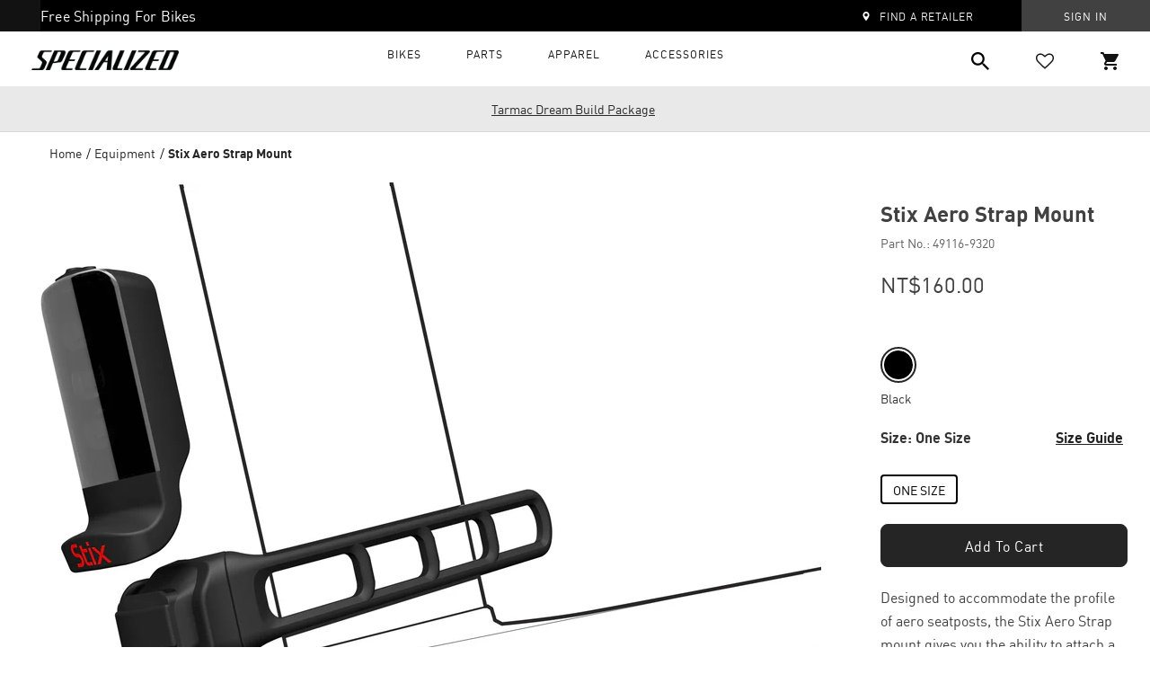

--- FILE ---
content_type: text/html; charset=utf-8
request_url: https://specialized.com.tw/products/stix-aero-strap-mount-171812
body_size: 49285
content:


















 <!DOCTYPE html>
<html lang="en"> <head> <meta name="facebook-domain-verification" content="qk6rfeubk99yyf71bwohrrt230tcuh" /> <meta charset="utf-8"> <meta http-equiv="cleartype" content="on"> <meta name="robots" content="index,follow">
<!-- 	<meta name="robots" content="noindex"> --> <!-- Mobile Specific Metas --> <meta name="HandheldFriendly" content="True"> <meta name="MobileOptimized" content="320">
<!-- <meta name="viewport" content="width=device-width,initial-scale=1"> --> <meta name="viewport" content="initial-scale=1.0, maximum-scale=1.0, user-scalable=no, width=device-width" /> <meta name="theme-color" content="#f8f8f8"> <meta property="og:site_name" content="Specialized Taiwan"> <meta property="og:url" content="https://specialized.com.tw"> <meta property="og:type" content="website"> <meta property="og:image" content="http://specialized.com.tw/cdn/shop/products/49116-932_LGHT_STIX-AERO-STRAP-MOUNT_BLK.jpg?v=1643676788" /> <meta property="og:image:secure_url" content="https://specialized.com.tw/cdn/shop/products/49116-932_LGHT_STIX-AERO-STRAP-MOUNT_BLK.jpg?v=1643676788" /> <title>
      Stix Aero Strap Mount | Specialized Taiwan</title>

<!-- Google tag (gtag.js) -->
<script async src="https://www.googletagmanager.com/gtag/js?id=AW-654516818"></script>
<script>
  window.dataLayer = window.dataLayer || [];
  function gtag(){dataLayer.push(arguments);}
  gtag('js', new Date());

  gtag('config', 'AW-654516818');
</script>
<!-- Google Tag Manager -->
<script>(function(w,d,s,l,i){w[l]=w[l]||[];w[l].push({'gtm.start':
new Date().getTime(),event:'gtm.js'});var f=d.getElementsByTagName(s)[0],
j=d.createElement(s),dl=l!='dataLayer'?'&l='+l:'';j.async=true;j.src=
'https://www.googletagmanager.com/gtm.js?id='+i+dl;f.parentNode.insertBefore(j,f);
})(window,document,'script','dataLayer','GTM-WKBF8ZS');</script>
<!-- End Google Tag Manager --> <link rel="preconnect dns-prefetch" href="https://fonts.shopifycdn.com" /> <link rel="preconnect dns-prefetch" href="https://cdn.shopify.com" /> <link rel="preconnect dns-prefetch" href="https://v.shopify.com" /> <link rel="preconnect dns-prefetch" href="https://cdn.shopifycloud.com" /> <link rel="stylesheet" href="https://cdnjs.cloudflare.com/ajax/libs/fancybox/3.5.6/jquery.fancybox.css"> <!-- Stylesheets for Turbo 4.1.5 --> <link href="//specialized.com.tw/cdn/shop/t/91/assets/styles.scss.css?v=50453804175581159321762030574" rel="stylesheet" type="text/css" media="all" /> <link href="//specialized.com.tw/cdn/shop/t/91/assets/styles-2.scss.css?v=117548366971589880721749031412" rel="stylesheet" type="text/css" media="all" /> <link href="//specialized.com.tw/cdn/shop/t/91/assets/swiper.min.css?v=168954572340863736781749031380" rel="stylesheet" type="text/css" media="all" /> <link href="//specialized.com.tw/cdn/shop/t/91/assets/owl.carousel.min.css?v=70516089817612781961749031382" rel="stylesheet" type="text/css" media="all" /> <link href="//specialized.com.tw/cdn/shop/t/91/assets/main.css?v=108009326546430502211749031411" rel="stylesheet" type="text/css" media="all" /> <link href="//specialized.com.tw/cdn/shop/t/91/assets/general.scss.css?v=121419543857287870831749031412" rel="stylesheet" type="text/css" media="all" /> <link href="//specialized.com.tw/cdn/shop/t/91/assets/style.scss.css?v=85936214680376949771749031412" rel="stylesheet" type="text/css" media="all" />
	<link href="//specialized.com.tw/cdn/shop/t/91/assets/developer-custom.css?v=54402027024609676301767758747" rel="stylesheet" type="text/css" media="all" /> <link href="//specialized.com.tw/cdn/shop/t/91/assets/developer-merge.css?v=168223144642726789021749031412" rel="stylesheet" type="text/css" media="all" /> <link href="//specialized.com.tw/cdn/shop/t/91/assets/pdp-designer.css?v=61956918172661531961749031381" rel="stylesheet" type="text/css" media="all" /> <link href="//specialized.com.tw/cdn/shop/t/91/assets/slick.css?v=98340474046176884051749031383" rel="stylesheet" type="text/css" media="all" /> <link href="//specialized.com.tw/cdn/shop/t/91/assets/slick-theme.css?v=164169925218035112421749031383" rel="stylesheet" type="text/css" media="all" /> <link href="//specialized.com.tw/cdn/shop/t/91/assets/leaflet.css?v=42216485457088794801749031382" rel="stylesheet" type="text/css" media="all" /> <link href="//specialized.com.tw/cdn/shop/t/91/assets/font-family-changes.css?v=180867014653137307741749031382" rel="stylesheet" type="text/css" media="all" /> <link href="//specialized.com.tw/cdn/shop/t/91/assets/font_update.css?v=37295390048789673761749031383" rel="stylesheet" type="text/css" media="all" /> <script>
      window.lazySizesConfig = window.lazySizesConfig || {};

      lazySizesConfig.expand = 300;
      lazySizesConfig.loadHidden = false;

      /*! lazysizes - v4.1.4 */
      !function(a,b){var c=b(a,a.document);a.lazySizes=c,"object"==typeof module&&module.exports&&(module.exports=c)}(window,function(a,b){"use strict";if(b.getElementsByClassName){var c,d,e=b.documentElement,f=a.Date,g=a.HTMLPictureElement,h="addEventListener",i="getAttribute",j=a[h],k=a.setTimeout,l=a.requestAnimationFrame||k,m=a.requestIdleCallback,n=/^picture$/i,o=["load","error","lazyincluded","_lazyloaded"],p={},q=Array.prototype.forEach,r=function(a,b){return p[b]||(p[b]=new RegExp("(\\s|^)"+b+"(\\s|$)")),p[b].test(a[i]("class")||"")&&p[b]},s=function(a,b){r(a,b)||a.setAttribute("class",(a[i]("class")||"").trim()+" "+b)},t=function(a,b){var c;(c=r(a,b))&&a.setAttribute("class",(a[i]("class")||"").replace(c," "))},u=function(a,b,c){var d=c?h:"removeEventListener";c&&u(a,b),o.forEach(function(c){a[d](c,b)})},v=function(a,d,e,f,g){var h=b.createEvent("Event");return e||(e={}),e.instance=c,h.initEvent(d,!f,!g),h.detail=e,a.dispatchEvent(h),h},w=function(b,c){var e;!g&&(e=a.picturefill||d.pf)?(c&&c.src&&!b[i]("srcset")&&b.setAttribute("srcset",c.src),e({reevaluate:!0,elements:[b]})):c&&c.src&&(b.src=c.src)},x=function(a,b){return(getComputedStyle(a,null)||{})[b]},y=function(a,b,c){for(c=c||a.offsetWidth;c<d.minSize&&b&&!a._lazysizesWidth;)c=b.offsetWidth,b=b.parentNode;return c},z=function(){var a,c,d=[],e=[],f=d,g=function(){var b=f;for(f=d.length?e:d,a=!0,c=!1;b.length;)b.shift()();a=!1},h=function(d,e){a&&!e?d.apply(this,arguments):(f.push(d),c||(c=!0,(b.hidden?k:l)(g)))};return h._lsFlush=g,h}(),A=function(a,b){return b?function(){z(a)}:function(){var b=this,c=arguments;z(function(){a.apply(b,c)})}},B=function(a){var b,c=0,e=d.throttleDelay,g=d.ricTimeout,h=function(){b=!1,c=f.now(),a()},i=m&&g>49?function(){m(h,{timeout:g}),g!==d.ricTimeout&&(g=d.ricTimeout)}:A(function(){k(h)},!0);return function(a){var d;(a=a===!0)&&(g=33),b||(b=!0,d=e-(f.now()-c),0>d&&(d=0),a||9>d?i():k(i,d))}},C=function(a){var b,c,d=99,e=function(){b=null,a()},g=function(){var a=f.now()-c;d>a?k(g,d-a):(m||e)(e)};return function(){c=f.now(),b||(b=k(g,d))}};!function(){var b,c={lazyClass:"lazyload",loadedClass:"lazyloaded",loadingClass:"lazyloading",preloadClass:"lazypreload",errorClass:"lazyerror",autosizesClass:"lazyautosizes",srcAttr:"data-src",srcsetAttr:"data-srcset",sizesAttr:"data-sizes",minSize:40,customMedia:{},init:!0,expFactor:1.5,hFac:.8,loadMode:2,loadHidden:!0,ricTimeout:0,throttleDelay:125};d=a.lazySizesConfig||a.lazysizesConfig||{};for(b in c)b in d||(d[b]=c[b]);a.lazySizesConfig=d,k(function(){d.init&&F()})}();var D=function(){var g,l,m,o,p,y,D,F,G,H,I,J,K,L,M=/^img$/i,N=/^iframe$/i,O="onscroll"in a&&!/(gle|ing)bot/.test(navigator.userAgent),P=0,Q=0,R=0,S=-1,T=function(a){R--,a&&a.target&&u(a.target,T),(!a||0>R||!a.target)&&(R=0)},U=function(a,c){var d,f=a,g="hidden"==x(b.body,"visibility")||"hidden"!=x(a.parentNode,"visibility")&&"hidden"!=x(a,"visibility");for(F-=c,I+=c,G-=c,H+=c;g&&(f=f.offsetParent)&&f!=b.body&&f!=e;)g=(x(f,"opacity")||1)>0,g&&"visible"!=x(f,"overflow")&&(d=f.getBoundingClientRect(),g=H>d.left&&G<d.right&&I>d.top-1&&F<d.bottom+1);return g},V=function(){var a,f,h,j,k,m,n,p,q,r=c.elements;if((o=d.loadMode)&&8>R&&(a=r.length)){f=0,S++,null==K&&("expand"in d||(d.expand=e.clientHeight>500&&e.clientWidth>500?500:370),J=d.expand,K=J*d.expFactor),K>Q&&1>R&&S>2&&o>2&&!b.hidden?(Q=K,S=0):Q=o>1&&S>1&&6>R?J:P;for(;a>f;f++)if(r[f]&&!r[f]._lazyRace)if(O)if((p=r[f][i]("data-expand"))&&(m=1*p)||(m=Q),q!==m&&(y=innerWidth+m*L,D=innerHeight+m,n=-1*m,q=m),h=r[f].getBoundingClientRect(),(I=h.bottom)>=n&&(F=h.top)<=D&&(H=h.right)>=n*L&&(G=h.left)<=y&&(I||H||G||F)&&(d.loadHidden||"hidden"!=x(r[f],"visibility"))&&(l&&3>R&&!p&&(3>o||4>S)||U(r[f],m))){if(ba(r[f]),k=!0,R>9)break}else!k&&l&&!j&&4>R&&4>S&&o>2&&(g[0]||d.preloadAfterLoad)&&(g[0]||!p&&(I||H||G||F||"auto"!=r[f][i](d.sizesAttr)))&&(j=g[0]||r[f]);else ba(r[f]);j&&!k&&ba(j)}},W=B(V),X=function(a){s(a.target,d.loadedClass),t(a.target,d.loadingClass),u(a.target,Z),v(a.target,"lazyloaded")},Y=A(X),Z=function(a){Y({target:a.target})},$=function(a,b){try{a.contentWindow.location.replace(b)}catch(c){a.src=b}},_=function(a){var b,c=a[i](d.srcsetAttr);(b=d.customMedia[a[i]("data-media")||a[i]("media")])&&a.setAttribute("media",b),c&&a.setAttribute("srcset",c)},aa=A(function(a,b,c,e,f){var g,h,j,l,o,p;(o=v(a,"lazybeforeunveil",b)).defaultPrevented||(e&&(c?s(a,d.autosizesClass):a.setAttribute("sizes",e)),h=a[i](d.srcsetAttr),g=a[i](d.srcAttr),f&&(j=a.parentNode,l=j&&n.test(j.nodeName||"")),p=b.firesLoad||"src"in a&&(h||g||l),o={target:a},p&&(u(a,T,!0),clearTimeout(m),m=k(T,2500),s(a,d.loadingClass),u(a,Z,!0)),l&&q.call(j.getElementsByTagName("source"),_),h?a.setAttribute("srcset",h):g&&!l&&(N.test(a.nodeName)?$(a,g):a.src=g),f&&(h||l)&&w(a,{src:g})),a._lazyRace&&delete a._lazyRace,t(a,d.lazyClass),z(function(){(!p||a.complete&&a.naturalWidth>1)&&(p?T(o):R--,X(o))},!0)}),ba=function(a){var b,c=M.test(a.nodeName),e=c&&(a[i](d.sizesAttr)||a[i]("sizes")),f="auto"==e;(!f&&l||!c||!a[i]("src")&&!a.srcset||a.complete||r(a,d.errorClass)||!r(a,d.lazyClass))&&(b=v(a,"lazyunveilread").detail,f&&E.updateElem(a,!0,a.offsetWidth),a._lazyRace=!0,R++,aa(a,b,f,e,c))},ca=function(){if(!l){if(f.now()-p<999)return void k(ca,999);var a=C(function(){d.loadMode=3,W()});l=!0,d.loadMode=3,W(),j("scroll",function(){3==d.loadMode&&(d.loadMode=2),a()},!0)}};return{_:function(){p=f.now(),c.elements=b.getElementsByClassName(d.lazyClass),g=b.getElementsByClassName(d.lazyClass+" "+d.preloadClass),L=d.hFac,j("scroll",W,!0),j("resize",W,!0),a.MutationObserver?new MutationObserver(W).observe(e,{childList:!0,subtree:!0,attributes:!0}):(e[h]("DOMNodeInserted",W,!0),e[h]("DOMAttrModified",W,!0),setInterval(W,999)),j("hashchange",W,!0),["focus","mouseover","click","load","transitionend","animationend","webkitAnimationEnd"].forEach(function(a){b[h](a,W,!0)}),/d$|^c/.test(b.readyState)?ca():(j("load",ca),b[h]("DOMContentLoaded",W),k(ca,2e4)),c.elements.length?(V(),z._lsFlush()):W()},checkElems:W,unveil:ba}}(),E=function(){var a,c=A(function(a,b,c,d){var e,f,g;if(a._lazysizesWidth=d,d+="px",a.setAttribute("sizes",d),n.test(b.nodeName||""))for(e=b.getElementsByTagName("source"),f=0,g=e.length;g>f;f++)e[f].setAttribute("sizes",d);c.detail.dataAttr||w(a,c.detail)}),e=function(a,b,d){var e,f=a.parentNode;f&&(d=y(a,f,d),e=v(a,"lazybeforesizes",{width:d,dataAttr:!!b}),e.defaultPrevented||(d=e.detail.width,d&&d!==a._lazysizesWidth&&c(a,f,e,d)))},f=function(){var b,c=a.length;if(c)for(b=0;c>b;b++)e(a[b])},g=C(f);return{_:function(){a=b.getElementsByClassName(d.autosizesClass),j("resize",g)},checkElems:g,updateElem:e}}(),F=function(){F.i||(F.i=!0,E._(),D._())};return c={cfg:d,autoSizer:E,loader:D,init:F,uP:w,aC:s,rC:t,hC:r,fire:v,gW:y,rAF:z}}});

      /*! lazysizes - v4.1.4 */
      !function(a,b){var c=function(){b(a.lazySizes),a.removeEventListener("lazyunveilread",c,!0)};b=b.bind(null,a,a.document),"object"==typeof module&&module.exports?b(require("lazysizes")):a.lazySizes?c():a.addEventListener("lazyunveilread",c,!0)}(window,function(a,b,c){"use strict";function d(){this.ratioElems=b.getElementsByClassName("lazyaspectratio"),this._setupEvents(),this.processImages()}if(a.addEventListener){var e,f,g,h=Array.prototype.forEach,i=/^picture$/i,j="data-aspectratio",k="img["+j+"]",l=function(b){return a.matchMedia?(l=function(a){return!a||(matchMedia(a)||{}).matches})(b):a.Modernizr&&Modernizr.mq?!b||Modernizr.mq(b):!b},m=c.aC,n=c.rC,o=c.cfg;d.prototype={_setupEvents:function(){var a=this,c=function(b){b.naturalWidth<36?a.addAspectRatio(b,!0):a.removeAspectRatio(b,!0)},d=function(){a.processImages()};b.addEventListener("load",function(a){a.target.getAttribute&&a.target.getAttribute(j)&&c(a.target)},!0),addEventListener("resize",function(){var b,d=function(){h.call(a.ratioElems,c)};return function(){clearTimeout(b),b=setTimeout(d,99)}}()),b.addEventListener("DOMContentLoaded",d),addEventListener("load",d)},processImages:function(a){var c,d;a||(a=b),c="length"in a&&!a.nodeName?a:a.querySelectorAll(k);for(d=0;d<c.length;d++)c[d].naturalWidth>36?this.removeAspectRatio(c[d]):this.addAspectRatio(c[d])},getSelectedRatio:function(a){var b,c,d,e,f,g=a.parentNode;if(g&&i.test(g.nodeName||""))for(d=g.getElementsByTagName("source"),b=0,c=d.length;c>b;b++)if(e=d[b].getAttribute("data-media")||d[b].getAttribute("media"),o.customMedia[e]&&(e=o.customMedia[e]),l(e)){f=d[b].getAttribute(j);break}return f||a.getAttribute(j)||""},parseRatio:function(){var a=/^\s*([+\d\.]+)(\s*[\/x]\s*([+\d\.]+))?\s*$/,b={};return function(c){var d;return!b[c]&&(d=c.match(a))&&(d[3]?b[c]=d[1]/d[3]:b[c]=1*d[1]),b[c]}}(),addAspectRatio:function(b,c){var d,e=b.offsetWidth,f=b.offsetHeight;return c||m(b,"lazyaspectratio"),36>e&&0>=f?void((e||f&&a.console)&&console.log("Define width or height of image, so we can calculate the other dimension")):(d=this.getSelectedRatio(b),d=this.parseRatio(d),void(d&&(e?b.style.height=e/d+"px":b.style.width=f*d+"px")))},removeAspectRatio:function(a){n(a,"lazyaspectratio"),a.style.height="",a.style.width="",a.removeAttribute(j)}},f=function(){g=a.jQuery||a.Zepto||a.shoestring||a.$,g&&g.fn&&!g.fn.imageRatio&&g.fn.filter&&g.fn.add&&g.fn.find?g.fn.imageRatio=function(){return e.processImages(this.find(k).add(this.filter(k))),this}:g=!1},f(),setTimeout(f),e=new d,a.imageRatio=e,"object"==typeof module&&module.exports?module.exports=e:"function"==typeof define&&define.amd&&define(e)}});

        /*! lazysizes - v4.1.5 */
        !function(a,b){var c=function(){b(a.lazySizes),a.removeEventListener("lazyunveilread",c,!0)};b=b.bind(null,a,a.document),"object"==typeof module&&module.exports?b(require("lazysizes")):a.lazySizes?c():a.addEventListener("lazyunveilread",c,!0)}(window,function(a,b,c){"use strict";if(a.addEventListener){var d=/\s+/g,e=/\s*\|\s+|\s+\|\s*/g,f=/^(.+?)(?:\s+\[\s*(.+?)\s*\])(?:\s+\[\s*(.+?)\s*\])?$/,g=/^\s*\(*\s*type\s*:\s*(.+?)\s*\)*\s*$/,h=/\(|\)|'/,i={contain:1,cover:1},j=function(a){var b=c.gW(a,a.parentNode);return(!a._lazysizesWidth||b>a._lazysizesWidth)&&(a._lazysizesWidth=b),a._lazysizesWidth},k=function(a){var b;return b=(getComputedStyle(a)||{getPropertyValue:function(){}}).getPropertyValue("background-size"),!i[b]&&i[a.style.backgroundSize]&&(b=a.style.backgroundSize),b},l=function(a,b){if(b){var c=b.match(g);c&&c[1]?a.setAttribute("type",c[1]):a.setAttribute("media",lazySizesConfig.customMedia[b]||b)}},m=function(a,c,g){var h=b.createElement("picture"),i=c.getAttribute(lazySizesConfig.sizesAttr),j=c.getAttribute("data-ratio"),k=c.getAttribute("data-optimumx");c._lazybgset&&c._lazybgset.parentNode==c&&c.removeChild(c._lazybgset),Object.defineProperty(g,"_lazybgset",{value:c,writable:!0}),Object.defineProperty(c,"_lazybgset",{value:h,writable:!0}),a=a.replace(d," ").split(e),h.style.display="none",g.className=lazySizesConfig.lazyClass,1!=a.length||i||(i="auto"),a.forEach(function(a){var c,d=b.createElement("source");i&&"auto"!=i&&d.setAttribute("sizes",i),(c=a.match(f))?(d.setAttribute(lazySizesConfig.srcsetAttr,c[1]),l(d,c[2]),l(d,c[3])):d.setAttribute(lazySizesConfig.srcsetAttr,a),h.appendChild(d)}),i&&(g.setAttribute(lazySizesConfig.sizesAttr,i),c.removeAttribute(lazySizesConfig.sizesAttr),c.removeAttribute("sizes")),k&&g.setAttribute("data-optimumx",k),j&&g.setAttribute("data-ratio",j),h.appendChild(g),c.appendChild(h)},n=function(a){if(a.target._lazybgset){var b=a.target,d=b._lazybgset,e=b.currentSrc||b.src;if(e){var f=c.fire(d,"bgsetproxy",{src:e,useSrc:h.test(e)?JSON.stringify(e):e});f.defaultPrevented||(d.style.backgroundImage="url("+f.detail.useSrc+")")}b._lazybgsetLoading&&(c.fire(d,"_lazyloaded",{},!1,!0),delete b._lazybgsetLoading)}};addEventListener("lazybeforeunveil",function(a){var d,e,f;!a.defaultPrevented&&(d=a.target.getAttribute("data-bgset"))&&(f=a.target,e=b.createElement("img"),e.alt="",e._lazybgsetLoading=!0,a.detail.firesLoad=!0,m(d,f,e),setTimeout(function(){c.loader.unveil(e),c.rAF(function(){c.fire(e,"_lazyloaded",{},!0,!0),e.complete&&n({target:e})})}))}),b.addEventListener("load",n,!0),a.addEventListener("lazybeforesizes",function(a){if(a.detail.instance==c&&a.target._lazybgset&&a.detail.dataAttr){var b=a.target._lazybgset,d=k(b);i[d]&&(a.target._lazysizesParentFit=d,c.rAF(function(){a.target.setAttribute("data-parent-fit",d),a.target._lazysizesParentFit&&delete a.target._lazysizesParentFit}))}},!0),b.documentElement.addEventListener("lazybeforesizes",function(a){!a.defaultPrevented&&a.target._lazybgset&&a.detail.instance==c&&(a.detail.width=j(a.target._lazybgset))})}});</script> <meta name="description" content="Designed to accommodate the profile of aero seatposts, the Stix Aero Strap mount gives you the ability to attach a Stix for day or night riding. Now updated to better fit modern D-shaped aero seatposts. Stix light mount with longer, flexible silicon strap to fit Shiv and Venge seatposts, plus Aerofly handlebars. Also w" /> <link rel="shortcut icon" type="image/x-icon" href="//specialized.com.tw/cdn/shop/files/Webp.net-resizeimage_180x180_74f6e886-3239-445d-9b83-260a43b876f3_180x180.png?v=1614303710"> <link rel="apple-touch-icon" href="//specialized.com.tw/cdn/shop/files/Webp.net-resizeimage_180x180_74f6e886-3239-445d-9b83-260a43b876f3_180x180.png?v=1614303710"/> <link rel="apple-touch-icon" sizes="57x57" href="//specialized.com.tw/cdn/shop/files/Webp.net-resizeimage_180x180_74f6e886-3239-445d-9b83-260a43b876f3_57x57.png?v=1614303710"/> <link rel="apple-touch-icon" sizes="60x60" href="//specialized.com.tw/cdn/shop/files/Webp.net-resizeimage_180x180_74f6e886-3239-445d-9b83-260a43b876f3_60x60.png?v=1614303710"/> <link rel="apple-touch-icon" sizes="72x72" href="//specialized.com.tw/cdn/shop/files/Webp.net-resizeimage_180x180_74f6e886-3239-445d-9b83-260a43b876f3_72x72.png?v=1614303710"/> <link rel="apple-touch-icon" sizes="76x76" href="//specialized.com.tw/cdn/shop/files/Webp.net-resizeimage_180x180_74f6e886-3239-445d-9b83-260a43b876f3_76x76.png?v=1614303710"/> <link rel="apple-touch-icon" sizes="114x114" href="//specialized.com.tw/cdn/shop/files/Webp.net-resizeimage_180x180_74f6e886-3239-445d-9b83-260a43b876f3_114x114.png?v=1614303710"/> <link rel="apple-touch-icon" sizes="180x180" href="//specialized.com.tw/cdn/shop/files/Webp.net-resizeimage_180x180_74f6e886-3239-445d-9b83-260a43b876f3_180x180.png?v=1614303710"/> <link rel="apple-touch-icon" sizes="228x228" href="//specialized.com.tw/cdn/shop/files/Webp.net-resizeimage_180x180_74f6e886-3239-445d-9b83-260a43b876f3_228x228.png?v=1614303710"/> <link rel="canonical" href="https://specialized.com.tw/products/stix-aero-strap-mount-171812" />

    
	<script>window.nfecShopVersion = '1643144206';window.nfecJsVersion = '449365';window.nfecCVersion = 65819</script> <script>window.performance && window.performance.mark && window.performance.mark('shopify.content_for_header.start');</script><meta id="shopify-digital-wallet" name="shopify-digital-wallet" content="/27289354337/digital_wallets/dialog">
<link rel="alternate" hreflang="x-default" href="https://specialized.com.tw/products/stix-aero-strap-mount-171812">
<link rel="alternate" hreflang="en-TW" href="https://specialized.com.tw/products/stix-aero-strap-mount-171812">
<link rel="alternate" hreflang="zh-Hant-TW" href="https://specialized.com.tw/zh/products/stix-aero-strap-mount-171812">
<link rel="alternate" type="application/json+oembed" href="https://specialized.com.tw/products/stix-aero-strap-mount-171812.oembed">
<script async="async" src="/checkouts/internal/preloads.js?locale=en-TW"></script>
<script id="shopify-features" type="application/json">{"accessToken":"9fdafc41fe480bc028d5c2b059d1d1fa","betas":["rich-media-storefront-analytics"],"domain":"specialized.com.tw","predictiveSearch":true,"shopId":27289354337,"locale":"en"}</script>
<script>var Shopify = Shopify || {};
Shopify.shop = "specialized-taiwan.myshopify.com";
Shopify.locale = "en";
Shopify.currency = {"active":"TWD","rate":"1.0"};
Shopify.country = "TW";
Shopify.theme = {"name":"shopify-taiwan\/Latest-theme","id":177473847668,"schema_name":"Turbo","schema_version":"4.1.5.pre","theme_store_id":null,"role":"main"};
Shopify.theme.handle = "null";
Shopify.theme.style = {"id":null,"handle":null};
Shopify.cdnHost = "specialized.com.tw/cdn";
Shopify.routes = Shopify.routes || {};
Shopify.routes.root = "/";</script>
<script type="module">!function(o){(o.Shopify=o.Shopify||{}).modules=!0}(window);</script>
<script>!function(o){function n(){var o=[];function n(){o.push(Array.prototype.slice.apply(arguments))}return n.q=o,n}var t=o.Shopify=o.Shopify||{};t.loadFeatures=n(),t.autoloadFeatures=n()}(window);</script>
<script id="shop-js-analytics" type="application/json">{"pageType":"product"}</script>
<script defer="defer" async type="module" src="//specialized.com.tw/cdn/shopifycloud/shop-js/modules/v2/client.init-shop-cart-sync_C5BV16lS.en.esm.js"></script>
<script defer="defer" async type="module" src="//specialized.com.tw/cdn/shopifycloud/shop-js/modules/v2/chunk.common_CygWptCX.esm.js"></script>
<script type="module">
  await import("//specialized.com.tw/cdn/shopifycloud/shop-js/modules/v2/client.init-shop-cart-sync_C5BV16lS.en.esm.js");
await import("//specialized.com.tw/cdn/shopifycloud/shop-js/modules/v2/chunk.common_CygWptCX.esm.js");

  window.Shopify.SignInWithShop?.initShopCartSync?.({"fedCMEnabled":true,"windoidEnabled":true});

</script>
<script>(function() {
  var isLoaded = false;
  function asyncLoad() {
    if (isLoaded) return;
    isLoaded = true;
    var urls = ["https:\/\/na.shgcdn3.com\/collector.js?shop=specialized-taiwan.myshopify.com","https:\/\/static.klaviyo.com\/onsite\/js\/klaviyo.js?company_id=J7N8m5\u0026shop=specialized-taiwan.myshopify.com","https:\/\/static.klaviyo.com\/onsite\/js\/klaviyo.js?company_id=J7N8m5\u0026shop=specialized-taiwan.myshopify.com","https:\/\/assets1.adroll.com\/shopify\/latest\/j\/shopify_rolling_bootstrap_v2.js?adroll_adv_id=RJMTHXFKD5FUXNQS23TUVF\u0026adroll_pix_id=6BK6DYXNSRD33M4EDVBH5A\u0026shop=specialized-taiwan.myshopify.com","https:\/\/cdn.weglot.com\/weglot_script_tag.js?shop=specialized-taiwan.myshopify.com","https:\/\/d33a6lvgbd0fej.cloudfront.net\/script_tag\/secomapp.scripttag.js?shop=specialized-taiwan.myshopify.com"];
    for (var i = 0; i <urls.length; i++) {
      var s = document.createElement('script');
      s.type = 'text/javascript';
      s.async = true;
      s.src = urls[i];
      var x = document.getElementsByTagName('script')[0];
      x.parentNode.insertBefore(s, x);
    }
  };
  if(window.attachEvent) {
    window.attachEvent('onload', asyncLoad);
  } else {
    window.addEventListener('load', asyncLoad, false);
  }
})();</script>
<script id="__st">var __st={"a":27289354337,"offset":28800,"reqid":"2c60e19c-1cfa-476b-80ac-0047839daa7c-1768657036","pageurl":"specialized.com.tw\/products\/stix-aero-strap-mount-171812","u":"a723f69601e7","p":"product","rtyp":"product","rid":7097949028535};</script>
<script>window.ShopifyPaypalV4VisibilityTracking = true;</script>
<script id="captcha-bootstrap">!function(){'use strict';const t='contact',e='account',n='new_comment',o=[[t,t],['blogs',n],['comments',n],[t,'customer']],c=[[e,'customer_login'],[e,'guest_login'],[e,'recover_customer_password'],[e,'create_customer']],r=t=>t.map((([t,e])=>`form[action*='/${t}']:not([data-nocaptcha='true']) input[name='form_type'][value='${e}']`)).join(','),a=t=>()=>t?[...document.querySelectorAll(t)].map((t=>t.form)):[];function s(){const t=[...o],e=r(t);return a(e)}const i='password',u='form_key',d=['recaptcha-v3-token','g-recaptcha-response','h-captcha-response',i],f=()=>{try{return window.sessionStorage}catch{return}},m='__shopify_v',_=t=>t.elements[u];function p(t,e,n=!1){try{const o=window.sessionStorage,c=JSON.parse(o.getItem(e)),{data:r}=function(t){const{data:e,action:n}=t;return t[m]||n?{data:e,action:n}:{data:t,action:n}}(c);for(const[e,n]of Object.entries(r))t.elements[e]&&(t.elements[e].value=n);n&&o.removeItem(e)}catch(o){console.error('form repopulation failed',{error:o})}}const l='form_type',E='cptcha';function T(t){t.dataset[E]=!0}const w=window,h=w.document,L='Shopify',v='ce_forms',y='captcha';let A=!1;((t,e)=>{const n=(g='f06e6c50-85a8-45c8-87d0-21a2b65856fe',I='https://cdn.shopify.com/shopifycloud/storefront-forms-hcaptcha/ce_storefront_forms_captcha_hcaptcha.v1.5.2.iife.js',D={infoText:'Protected by hCaptcha',privacyText:'Privacy',termsText:'Terms'},(t,e,n)=>{const o=w[L][v],c=o.bindForm;if(c)return c(t,g,e,D).then(n);var r;o.q.push([[t,g,e,D],n]),r=I,A||(h.body.append(Object.assign(h.createElement('script'),{id:'captcha-provider',async:!0,src:r})),A=!0)});var g,I,D;w[L]=w[L]||{},w[L][v]=w[L][v]||{},w[L][v].q=[],w[L][y]=w[L][y]||{},w[L][y].protect=function(t,e){n(t,void 0,e),T(t)},Object.freeze(w[L][y]),function(t,e,n,w,h,L){const[v,y,A,g]=function(t,e,n){const i=e?o:[],u=t?c:[],d=[...i,...u],f=r(d),m=r(i),_=r(d.filter((([t,e])=>n.includes(e))));return[a(f),a(m),a(_),s()]}(w,h,L),I=t=>{const e=t.target;return e instanceof HTMLFormElement?e:e&&e.form},D=t=>v().includes(t);t.addEventListener('submit',(t=>{const e=I(t);if(!e)return;const n=D(e)&&!e.dataset.hcaptchaBound&&!e.dataset.recaptchaBound,o=_(e),c=g().includes(e)&&(!o||!o.value);(n||c)&&t.preventDefault(),c&&!n&&(function(t){try{if(!f())return;!function(t){const e=f();if(!e)return;const n=_(t);if(!n)return;const o=n.value;o&&e.removeItem(o)}(t);const e=Array.from(Array(32),(()=>Math.random().toString(36)[2])).join('');!function(t,e){_(t)||t.append(Object.assign(document.createElement('input'),{type:'hidden',name:u})),t.elements[u].value=e}(t,e),function(t,e){const n=f();if(!n)return;const o=[...t.querySelectorAll(`input[type='${i}']`)].map((({name:t})=>t)),c=[...d,...o],r={};for(const[a,s]of new FormData(t).entries())c.includes(a)||(r[a]=s);n.setItem(e,JSON.stringify({[m]:1,action:t.action,data:r}))}(t,e)}catch(e){console.error('failed to persist form',e)}}(e),e.submit())}));const S=(t,e)=>{t&&!t.dataset[E]&&(n(t,e.some((e=>e===t))),T(t))};for(const o of['focusin','change'])t.addEventListener(o,(t=>{const e=I(t);D(e)&&S(e,y())}));const B=e.get('form_key'),M=e.get(l),P=B&&M;t.addEventListener('DOMContentLoaded',(()=>{const t=y();if(P)for(const e of t)e.elements[l].value===M&&p(e,B);[...new Set([...A(),...v().filter((t=>'true'===t.dataset.shopifyCaptcha))])].forEach((e=>S(e,t)))}))}(h,new URLSearchParams(w.location.search),n,t,e,['guest_login'])})(!0,!0)}();</script>
<script integrity="sha256-4kQ18oKyAcykRKYeNunJcIwy7WH5gtpwJnB7kiuLZ1E=" data-source-attribution="shopify.loadfeatures" defer="defer" src="//specialized.com.tw/cdn/shopifycloud/storefront/assets/storefront/load_feature-a0a9edcb.js" crossorigin="anonymous"></script>
<script data-source-attribution="shopify.dynamic_checkout.dynamic.init">var Shopify=Shopify||{};Shopify.PaymentButton=Shopify.PaymentButton||{isStorefrontPortableWallets:!0,init:function(){window.Shopify.PaymentButton.init=function(){};var t=document.createElement("script");t.src="https://specialized.com.tw/cdn/shopifycloud/portable-wallets/latest/portable-wallets.en.js",t.type="module",document.head.appendChild(t)}};
</script>
<script data-source-attribution="shopify.dynamic_checkout.buyer_consent">
  function portableWalletsHideBuyerConsent(e){var t=document.getElementById("shopify-buyer-consent"),n=document.getElementById("shopify-subscription-policy-button");t&&n&&(t.classList.add("hidden"),t.setAttribute("aria-hidden","true"),n.removeEventListener("click",e))}function portableWalletsShowBuyerConsent(e){var t=document.getElementById("shopify-buyer-consent"),n=document.getElementById("shopify-subscription-policy-button");t&&n&&(t.classList.remove("hidden"),t.removeAttribute("aria-hidden"),n.addEventListener("click",e))}window.Shopify?.PaymentButton&&(window.Shopify.PaymentButton.hideBuyerConsent=portableWalletsHideBuyerConsent,window.Shopify.PaymentButton.showBuyerConsent=portableWalletsShowBuyerConsent);
</script>
<script data-source-attribution="shopify.dynamic_checkout.cart.bootstrap">document.addEventListener("DOMContentLoaded",(function(){function t(){return document.querySelector("shopify-accelerated-checkout-cart, shopify-accelerated-checkout")}if(t())Shopify.PaymentButton.init();else{new MutationObserver((function(e,n){t()&&(Shopify.PaymentButton.init(),n.disconnect())})).observe(document.body,{childList:!0,subtree:!0})}}));
</script>

<script>window.performance && window.performance.mark && window.performance.mark('shopify.content_for_header.end');</script> <script type="text/javascript">
    
      window.__shgMoneyFormat = window.__shgMoneyFormat || {"TWD":{"currency":"TWD","currency_symbol":"NT$","currency_symbol_location":"left","decimal_places":2,"decimal_separator":".","thousands_separator":","}};
    
    window.__shgCurrentCurrencyCode = window.__shgCurrentCurrencyCode || {
      currency: "TWD",
      currency_symbol: "$",
      decimal_separator: ".",
      thousands_separator: ",",
      decimal_places: 2,
      currency_symbol_location: "left"
    };</script> <script src="//specialized.com.tw/cdn/shop/t/91/assets/jquery.min.js?v=9503732020592794151749031381"></script> <script src="//specialized.com.tw/cdn/shop/t/91/assets/vendors.js?v=64406799660333671781749031383"></script> <script src="//specialized.com.tw/cdn/shop/t/91/assets/sections.js?v=51821521550278668321749031412"></script> <script src="//specialized.com.tw/cdn/shop/t/91/assets/utilities.js?v=150730248182967388641749031382"></script> <script src="//specialized.com.tw/cdn/shop/t/91/assets/app.js?v=146138893952618623091749031412"></script>
	<script src="//specialized.com.tw/cdn/shop/t/91/assets/swiper.min.js?v=125509845551321791351749031381" defer="defer"></script> <script src="//specialized.com.tw/cdn/shop/t/91/assets/jquery.validate.min.js?v=15153851314019365381749031382" defer="defer"></script> <script src="//specialized.com.tw/cdn/shop/t/91/assets/owl.carousel.min.js?v=97891440811553454251749031382" defer="defer"></script> <script src="//specialized.com.tw/cdn/shop/t/91/assets/custom.js?v=102066465229039002511749031411" defer="defer"></script> <script src="//specialized.com.tw/cdn/shop/t/91/assets/pdp-custom.js?v=24350271939958476681749031380" defer="defer"></script> <script src="//specialized.com.tw/cdn/shop/t/91/assets/slick.min.js?v=71779134894361685811749031383"></script> <script src="//specialized.com.tw/cdn/shop/t/91/assets/jquery-ui.min.js?v=33094225484922662671749031382"></script> <script src="//specialized.com.tw/cdn/shop/t/91/assets/imgViewer2.js?v=136661929150923754871749031381"></script> <script src="//specialized.com.tw/cdn/shop/t/91/assets/leaflet.js?v=147161705368462300981749031382"></script> <script src="//specialized.com.tw/cdn/shop/t/91/assets/weglot.js?v=94268792344613050141749031411" type="text/javascript"></script> <script src="//specialized.com.tw/cdn/shop/t/91/assets/pdp-weglot.js?v=105307579584131342661749031412" type="text/javascript"></script> <script src="//specialized.com.tw/cdn/shop/t/91/assets/developer.js?v=42583264084539946561749031411" type="text/javascript"></script> <script src="//specialized.com.tw/cdn/shop/t/91/assets/swatch.js?v=34372732106017617921749031411" type="text/javascript"></script> <script src="//specialized.com.tw/cdn/shop/t/91/assets/globalslider.js?v=160643579258769615031749031411" type="text/javascript"></script> <script src="//specialized.com.tw/cdn/shopifycloud/storefront/assets/themes_support/api.jquery-7ab1a3a4.js" type="text/javascript"></script> <script async defer
        src="https://maps.googleapis.com/maps/api/js?key=AIzaSyBxaZnu8wCMkVsEP6xlhtcBDUbtntR0aW4"></script>
     
    
    
    

<meta name="author" content="Specialized Taiwan">
<meta property="og:url" content="https://specialized.com.tw/products/stix-aero-strap-mount-171812">
<meta property="og:site_name" content="Specialized Taiwan"> <meta property="og:type" content="product"> <meta property="og:title" content="Stix Aero Strap Mount"> <meta property="og:image" content="https://specialized.com.tw/cdn/shop/products/49116-932_LGHT_STIX-AERO-STRAP-MOUNT_BLK_600x.jpg?v=1643676788"> <meta property="og:image:secure_url" content="https://specialized.com.tw/cdn/shop/products/49116-932_LGHT_STIX-AERO-STRAP-MOUNT_BLK_600x.jpg?v=1643676788"> <meta property="og:image:width" content="3583"> <meta property="og:image:height" content="3300"> <meta property="og:image:alt" content="Black"> <meta property="product:price:amount" content="160.00"> <meta property="product:price:currency" content="TWD"> <meta property="og:description" content="Designed to accommodate the profile of aero seatposts, the Stix Aero Strap mount gives you the ability to attach a Stix for day or night riding. Now updated to better fit modern D-shaped aero seatposts. Stix light mount with longer, flexible silicon strap to fit Shiv and Venge seatposts, plus Aerofly handlebars. Also w"> <meta name="twitter:site" content="@Twitter">

<meta name="twitter:card" content="summary"> <meta name="twitter:title" content="Stix Aero Strap Mount"> <meta name="twitter:description" content="Designed to accommodate the profile of aero seatposts, the Stix Aero Strap mount gives you the ability to attach a Stix for day or night riding. Now updated to better fit modern D-shaped aero seatposts.
Stix light mount with longer, flexible silicon strap to fit Shiv and Venge seatposts, plus Aerofly handlebars.
Also works with many helmets as a great way to put Stix as high as possible.
"> <meta name="twitter:image" content="https://specialized.com.tw/cdn/shop/products/49116-932_LGHT_STIX-AERO-STRAP-MOUNT_BLK_240x.jpg?v=1643676788"> <meta name="twitter:image:width" content="240"> <meta name="twitter:image:height" content="240"> <meta name="twitter:image:alt" content="Black">


    
    
  
  




<script id="sca_fg_cart_ShowGiftAsProductTemplate" type="text/template"> <div class="item not-sca-qv" id="sca-freegift-{{productID}}"> <a class="close_box" style="display: none;position: absolute;top:5px;right: 10px;font-size: 22px;font-weight: bold;cursor: pointer;text-decoration:none;color: #aaa;">×</a> <a href="/products/{{productHandle}}" target="_blank"><img style="margin-left: auto; margin-right: auto; width: 50%;" class="lazyOwl" data-src="{{productImageURL}}"></a> <div class="sca-product-shop"> <div class="review-summary3"> <div class="yotpo bottomLine" style="text-align:center"
          data-product-id="{{productID}}"
          data-product-models="{{productID}}"
          data-name="{{productTitle}}"
          data-url="/products/{{productHandle}}"></div></div> <div class="f-fix"><span class="sca-product-title" style="white-space: nowrap;color:#000;{{showfgTitle}}">{{productTitle}}</span> <div id="product-variants-{{productID}}"> <div class="sca-price" id="price-field-{{productID}}"> <span class="sca-old-price">{{variant_compare_at_price}}</span> <span class="sca-special-price">{{variant_price}}</span></div> <div id="stay-content-sca-freegift-{{productID}}" class="sca-fg-cart-item"> <a class="close_box" style="display: none;position: absolute;top:5px;right: 10px;font-size: 22px;font-weight: bold;cursor: pointer;text-decoration:none;color: #aaa;">×</a> <select id="product-select-{{productID}}" name="id" style="display: none">
                {{optionVariantData}}</select></div></div> <button type='button' id="sca-btn-select-{{productID}}" class="sca-button" onclick="onclickSelect_{{productID}}();"><span>{{SelectButton}}</span></button> <button type='button' id="sca-btn-{{productID}}" class="sca-button" style="display: none"><span>{{AddToCartButton}}</span></button></div></div></div>
  
</script>
<script id = "sca_fg_cart_ShowGiftAsProductScriptTemplate" type="text/template">
  
  
    var selectCallback_{{productID}}=function(t,a){if(t?(t.available?(SECOMAPP.jQuery("#sca-btn-{{productID}}").removeClass("disabled").removeAttr("disabled").html("<span>{{AddToCartButton}}</span>").fadeTo(200,1),SECOMAPP.jQuery("#sca-btn-{{productID}}").unbind("click"),SECOMAPP.jQuery("#sca-btn-{{productID}}").click(SECOMAPP.jQuery.proxy(function(){SECOMAPP.addGiftToCart(t.id,1)},t))):SECOMAPP.jQuery("#sca-btn-{{productID}}").html("<span>{{UnavailableButton}}</span>").addClass("disabled").attr("disabled","disabled").fadeTo(200,.5),t.compare_at_price>t.price?SECOMAPP.jQuery("#price-field-{{productID}}").html("<span class='sca-old-price'>"+SECOMAPP.formatMoney(t.compare_at_price)+"</span>&nbsp;<s class='sca-special-price'>"+SECOMAPP.formatMoney(t.price)+"</s>"):SECOMAPP.jQuery("#price-field-{{productID}}").html("<span class='sca-special-price'>"+SECOMAPP.formatMoney(t.price)+"</span>")):SECOMAPP.jQuery("#sca-btn-{{productID}}").html("<span>{{UnavailableButton}}</span>").addClass("disabled").attr("disabled","disabled").fadeTo(200,.5),t&&t.featured_image){var e=SECOMAPP.jQuery("#sca-freegift-{{productID}} img"),_=t.featured_image,c=e[0];Shopify.Image.switchImage(_,c,function(t,a,e){SECOMAPP.jQuery(e).parents("a").attr("href",t),SECOMAPP.jQuery(e).attr("src",t)})}},onclickSelect_{{productID}}=function(t){SECOMAPP.jQuery.getJSON("/products/{{productHandle}}.js",{_:(new Date).getTime()},function(t){SECOMAPP.jQuery(".owl-item #sca-freegift-{{productID}} span.sca-product-title").html(t.title);var e=[];SECOMAPP.jQuery.each(t.options,function(t,a){e[t]=a.name}),t.options=e;for(var a={{variantsGiftList}},_={{mainVariantsList}},c=t.variants.length-1;-1<c;c--)a.indexOf(t.variants[c].id)<0&&_.indexOf(t.variants[c].id)<0&&t.variants.splice(c,1);for(var o=_.length-1;-1<o;o--){var i=a[o],r=_[o],n=-1,s=-1;for(c=t.variants.length-1;-1<c;c--)t.variants[c].id==i?n=c:t.variants[c].id==r&&(s=c);-1<n&&-1<s&n!==s?("undefined"!=typeof SECOMAPP&&void 0!==SECOMAPP.fgsettings&&!0===SECOMAPP.fgsettings.sca_sync_gift&&void 0!==SECOMAPP.fgsettings.sca_fg_gift_variant_quantity_format&&"equal_original_inventory"===SECOMAPP.fgsettings.sca_fg_gift_variant_quantity_format&&(t.variants[n].available=t.variants[s].available,t.variants[n].inventory_management=t.variants[s].inventory_management),t.variants[n].option1=t.variants[s].option1,t.variants[n].options[0].name=t.variants[s].options[0].name,t.variants[n].options[1]&&(t.variants[n].options[1].name=t.variants[s].options[1].name,t.variants[n].option2=t.variants[s].option2),t.variants[n].options[2]&&(t.variants[n].options[2].name=t.variants[s].options[2].name,t.variants[n].option3=t.variants[s].option3),t.variants[n].title=t.variants[s].title,t.variants[n].name=t.variants[s].name,t.variants[n].public_title=t.variants[s].public_title,t.variants.splice(s,1)):(t.variants[s].id=i,t.variants[s].compare_at_price||(t.variants[s].compare_at_price=t.variants[s].price),t.variants[s].price=SECOMAPP.fgdata.giftid_price_mapping[i])}SECOMAPP.jQuery("#sca-btn-select-{{productID}}").hide(),SECOMAPP.jQuery("#product-select-{{productID}}").show(),SECOMAPP.jQuery("#sca-btn-{{productID}}").show(),SECOMAPP.jQuery("#stay-content-sca-freegift-{{productID}} .close_box").show(),SECOMAPP.jQuery("#stay-content-sca-freegift-{{productID}} .close_box").click(function(){SECOMAPP.jQuery("#stay-content-sca-freegift-{{productID}}").hide(),SECOMAPP.jQuery("#sca-btn-{{productID}}").hide(),SECOMAPP.jQuery("#sca-btn-select-{{productID}}").show()}),onclickSelect_{{productID}}=function(){SECOMAPP.jQuery("#stay-content-sca-freegift-{{productID}}").show(),SECOMAPP.jQuery("#sca-btn-{{productID}}").show(),SECOMAPP.jQuery("#sca-btn-select-{{productID}}").hide()},1==t.variants.length?(-1!==t.variants[0].title.indexOf("Default")&&SECOMAPP.jQuery("#sca-freegift-{{productID}} .selector-wrapper").hide(),1==t.variants[0].available&&(SECOMAPP.jQuery("#sca-btn-{{productID}}").show(),SECOMAPP.jQuery("#sca-btn-select-{{productID}}").hide(),SECOMAPP.jQuery("#sca-btn-{{productID}}").removeClass("disabled").removeAttr("disabled").html("<span>{{AddToCartButton}}</span>").fadeTo(200,1),SECOMAPP.jQuery("#sca-btn-{{productID}}").unbind("click"),SECOMAPP.jQuery("#sca-btn-{{productID}}").click(SECOMAPP.jQuery.proxy(function(){SECOMAPP.addGiftToCart(t.variants[0].id,1)},t)))):(new Shopify.OptionSelectors("product-select-{{productID}}",{product:t,onVariantSelected:selectCallback_{{productID}},enableHistoryState:!0}),SECOMAPP.jQuery("#stay-content-sca-freegift-{{productID}}").show(),SECOMAPP.jQuery("#stay-content-sca-freegift-{{productID}}").focus())})};1=={{variantsGiftList}}.length&&onclickSelect_{{productID}}();
  
</script>

<script id="sca_fg_cart_ShowGiftAsVariantTemplate" type="text/template"> <div class="item not-sca-qv" id="sca-freegift-{{variantID}}"> <a href="/products/{{productHandle}}?variant={{originalVariantID}}" target="_blank"><img style="margin-left: auto; margin-right: auto; width: 50%;" class="lazyOwl" data-src="{{variantImageURL}}"></a> <div class="sca-product-shop"> <div class="review-summary3"> <div class="yotpo bottomLine" style="text-align:center"
          data-product-id="{{productID}}"
          data-product-models="{{productID}}"
          data-name="{{productTitle}}"
          data-url="/products/{{productHandle}}"></div></div> <div class="f-fix"> <span class="sca-product-title" style="white-space: nowrap;color:#000;">{{variantTitle}}</span> <div class="sca-price"> <span class="sca-old-price">{{variant_compare_at_price}}</span> <span class="sca-special-price">{{variant_price}}</span></div> <button type="button" id="sca-btn{{variantID}}" class="sca-button" onclick="SECOMAPP.addGiftToCart({{variantID}},1);"> <span>{{AddToCartButton}}</span></button></div></div></div>
  
</script>

<script id="sca_fg_prod_GiftList" type="text/template"> <a style="text-decoration: none !important" id ="{{giftShowID}}" class="product-image freegif-product-image freegift-info-{{giftShowID}}"
     title="{{giftTitle}}" href="/products/{{productsHandle}}"> <img class="not-sca-qv" src="{{giftImgUrl}}" alt="{{giftTitle}}" /></a>
  
</script>

<script id="sca_fg_prod_Gift_PopupDetail" type="text/template"> <div class="sca-fg-item fg-info-{{giftShowID}}" style="display:none;z-index:2147483647;"> <div class="sca-fg-item-options"> <div class="sca-fg-item-option-title"> <em>{{freegiftRuleName}}</em></div> <div class="sca-fg-item-option-ct"> <!-- <div class="sca-fg-image-item"> <img src="{{giftImgUrl}}" /> --> <div class="sca-fg-item-name"> <a href="#">{{giftTitle}}</a></div> <!--</div> --></div></div></div>
  
</script>

<script id="sca_fg_ajax_GiftListPopup" type="text/template"> <div id="freegift_popup" class="mfp-hide"> <div id="sca-fg-owl-carousel"> <div id="freegift_cart_container" class="sca-fg-cart-container" style="display: none;"> <div id="freegift_message" class="owl-carousel"></div></div> <div id="sca-fg-slider-cart" style="display: none;"> <div class="sca-fg-cart-title"> <strong>{{popupTitle}}</strong></div> <div id="sca_freegift_list" class="owl-carousel"></div></div></div></div>
  
</script>

<script id="sca_fg_checkout_confirm_popup" type="text/template"> <div class='sca-fg-checkout-confirm-popup' style='font-family: "Myriad","Cardo","Big Caslon","Bodoni MT",Georgia,serif; position: relative;background: #FFF;padding: 20px 20px 50px 20px;width: auto;max-width: 500px;margin: 20px auto;'> <h1 style='font-family: "Oswald","Cardo","Big Caslon","Bodoni MT",Georgia,serif;'>YOU CAN STILL ADD MORE!</h1> <p>You get 1 free item with every product purchased. It looks like you can still add more free item(s) to your cart. What would you like to do?</p> <p class='sca-fg-checkout-confirm-buttons' style='float: right;'> <a class='btn popup-modal-dismiss action_button add_to_cart' href='#' style='width: 200px !important;margin-right: 20px;'>ADD MORE</a> <a class='btn checkout__button continue-checkout action_button add_to_cart' href='/checkout' style='width: 200px !important;'>CHECKOUT</a></p></div>
    
</script>



<link href="//specialized.com.tw/cdn/shop/t/91/assets/sca.freegift.css?v=42882781019151516121749031381" rel="stylesheet" type="text/css" media="all" />
<script src="//specialized.com.tw/cdn/shopifycloud/storefront/assets/themes_support/option_selection-b017cd28.js" type="text/javascript"></script>
<script data-cfasync="false">
    Shopify.money_format = "NT${{amount}}";
    //enable checking free gifts condition when checkout clicked
    if ((typeof SECOMAPP) === 'undefined') { window.SECOMAPP = {}; };
    SECOMAPP.enableOverrideCheckout = true;
    //    SECOMAPP.preStopAppCallback = function(cart){
    //        if(typeof yotpo!=='undefined' && typeof yotpo.initWidgets==='function'){
    //            yotpo.initWidgets();
    //        }
    //    }
</script>
<script type="text/javascript">(function(){if(typeof SECOMAPP==="undefined"){SECOMAPP={}};if(typeof Shopify==="undefined"){Shopify={}};SECOMAPP.fg_ver=1598865862;SECOMAPP.fg_scriptfile="freegifts_20200618.min.js";SECOMAPP.gifts_list_avai={"32650160210017":true,"32650160242785":true,"32650160275553":true,"32650160308321":true,"32650160341089":true,"32650160373857":true,"32650160406625":true,"32650160439393":true,"32650160472161":true};})();</script>

<script data-cfasync="false" type="text/javascript">
  /* Smart Ecommerce App (SEA Inc)
  * http://www.secomapp.com
  * Do not reuse those source codes if don't have permission of us.
  * */
  
  
  (function(){if(!Array.isArray){Array.isArray=function(e){return Object.prototype.toString.call(e)==="[object Array]"}}"function"!==typeof Object.create&&(Object.create=function(e){function t(){}t.prototype=e;return new t});if(!Object.keys){Object.keys=function(e){var t=[],r;for(r in e){if(Object.prototype.hasOwnProperty.call(e,r)){t.push(r)}}return t}}if(!String.prototype.endsWith){Object.defineProperty(String.prototype,"endsWith",{value:function(e,t){var r=this.toString();if(t===undefined||t>r.length){t=r.length}t-=e.length;var i=r.indexOf(e,t);return i!==-1&&i===t},writable:true,enumerable:true,configurable:true})}if(!Array.prototype.indexOf){Array.prototype.indexOf=function(e,t){var r;if(this==null){throw new TypeError('"this" is null or not defined')}var i=Object(this);var n=i.length>>>0;if(n===0){return-1}var o=+t||0;if(Math.abs(o)===Infinity){o=0}if(o>=n){return-1}r=Math.max(o>=0?o:n-Math.abs(o),0);while(r<n){if(r in i&&i[r]===e){return r}r++}return-1}}if(!Array.prototype.forEach){Array.prototype.forEach=function(e,t){var r,i;if(this==null){throw new TypeError(" this is null or not defined")}var n=Object(this);var o=n.length>>>0;if(typeof e!=="function"){throw new TypeError(e+" is not a function")}if(arguments.length>1){r=t}i=0;while(i<o){var a;if(i in n){a=n[i];e.call(r,a,i,n)}i++}}}console=console||{};console.log=console.log||function(){};if(typeof Shopify==="undefined"){Shopify={}}if(typeof Shopify.onError!=="function"){Shopify.onError=function(){}}if(typeof SECOMAPP==="undefined"){SECOMAPP={}}SECOMAPP.removeGiftsVariant=function(e){setTimeout(function(){try{e("select option").not(".sca-fg-cart-item select option").filter(function(){var t=e(this).val();var r=e(this).text();if(r.indexOf(" - ")!==-1){r=r.slice(0,r.indexOf(" - "))}var i=[];if(r.indexOf(" / ")!==-1){i=r.split(" / ");r=i[i.length-1]}if(typeof SECOMAPP.gifts_list_avai!=="undefined"&&typeof SECOMAPP.gifts_list_avai[t]!=="undefined"||r.endsWith("% off)")){e(this).parent("select").find("option").not(".sca-fg-cart-item select option").filter(function(){var i=e(this).val();var n=e(this).text();return n.endsWith(r)||i==t}).remove();e(".dropdown *,ul li,label,div").filter(function(){var i=e(this).html(),n=e(this).data("value");return i&&i.endsWith(r)||n==t}).remove();return true}return false})}catch(e){console.log(e)}},500)};SECOMAPP.formatMoney=function(e,t){if(typeof e=="string"){e=e.replace(".","")}var r="";var i=typeof Shopify!=="undefined"&&typeof Shopify.money_format!=="undefined"?Shopify.money_format:"{{amount}}";var n=/\{\{\s*(\w+)\s*\}\}/;var o=t||(typeof this.fgsettings.sca_currency_format==="string"&&this.fgsettings.sca_currency_format.indexOf("amount")>-1?this.fgsettings.sca_currency_format:null)||i;if(o.indexOf("amount_no_decimals_no_comma_separator")<0&&o.indexOf("amount_no_comma_separator_up_cents")<0&&o.indexOf("amount_up_cents")<0&&typeof Shopify.formatMoney==="function"){return Shopify.formatMoney(e,o)}function a(e,t){return typeof e=="undefined"?t:e}function f(e,t,r,i,n,o){t=a(t,2);r=a(r,",");i=a(i,".");if(isNaN(e)||e==null){return 0}e=(e/100).toFixed(t);var f=e.split("."),c=f[0].replace(/(\d)(?=(\d\d\d)+(?!\d))/g,"$1"+r),s=f[1]?!n||!o?i+f[1]:n+f[1]+o:"";return c+s}switch(o.match(n)[1]){case"amount":r=f(e,2);break;case"amount_no_decimals":r=f(e,0);break;case"amount_with_comma_separator":r=f(e,2,",",".");break;case"amount_no_decimals_with_comma_separator":r=f(e,0,",",".");break;case"amount_no_decimals_no_comma_separator":r=f(e,0,"","");break;case"amount_up_cents":r=f(e,2,",","","<sup>","</sup>");break;case"amount_no_comma_separator_up_cents":r=f(e,2,"","","<sup>","</sup>");break}return o.replace(n,r)};SECOMAPP.setCookie=function(e,t,r,i,n){var o=new Date;o.setTime(o.getTime()+r*24*60*60*1e3+i*60*1e3);var a="expires="+o.toUTCString();document.cookie=e+"="+t+";"+a+(n?";path="+n:";path=/")};SECOMAPP.deleteCookie=function(e,t){document.cookie=e+"=; expires=Thu, 01 Jan 1970 00:00:00 UTC; "+(t?";path="+t:";path=/")};SECOMAPP.getCookie=function(e){var t=e+"=";var r=document.cookie.split(";");for(var i=0;i<r.length;i++){var n=r[i];while(n.charAt(0)==" ")n=n.substring(1);if(n.indexOf(t)==0)return n.substring(t.length,n.length)}return""};SECOMAPP.getQueryString=function(){var e={};var t=window.location.search.substring(1);var r=t.split("&");for(var i=0;i<r.length;i++){var n=r[i].split("=");if(typeof e[n[0]]==="undefined"){e[n[0]]=decodeURIComponent(n[1])}else if(typeof e[n[0]]==="string"){var o=[e[n[0]],decodeURIComponent(n[1])];e[n[0]]=o}else{e[n[0]].push(decodeURIComponent(n[1]))}}return e};SECOMAPP.freegifts_product_json=function(e){if(e){for(var t=0;t<e.options.length;t++)if(typeof e.options[t]!=="undefined"&&typeof e.options[t].values!=="undefined"){var r=e.options[t];for(var i=0;i<r.values.length;i++)(r.values[i].endsWith("(Freegifts)")||r.values[i].endsWith("% off)"))&&(r.values.splice(i,1),i--)}for(var n=function(e){for(var t in e)if(e.hasOwnProperty(t))return!1;return!0},o=e.price,a=e.price_max,f=e.price_min,c=e.compare_at_price,s=e.compare_at_price_max,p=e.compare_at_price_min,t=0;t<e.variants.length;t++){var i=e.variants[t],u=i.option3?i.option3:i.option2?i.option2:i.option1;"undefined"!=typeof SECOMAPP&&"undefined"!=typeof SECOMAPP.gifts_list_avai&&!n(SECOMAPP.gifts_list_avai)&&"undefined"!=typeof SECOMAPP.gifts_list_avai[i.id]||u.endsWith("(Freegifts)")||u.endsWith("% off)")?(e.variants.splice(t,1),t-=1):(a>=i.price&&(a=i.price,o=i.price),f<=i.price&&(f=i.price),i.compare_at_price&&(s>=i.compare_at_price&&(s=i.compare_at_price,c=i.compare_at_price),p<=i.compare_at_price&&(p=i.compare_at_price)),1==i.available&&(e.available=!0))}e.price=o,e.price_max=f,e.price_min=a,e.compare_at_price=c,e.compare_at_price_max=p,e.compare_at_price_min=s,e.price_varies=f>a?!0:!1,e.compare_at_price_varies=p>s?!0:!1}return e};SECOMAPP.fg_codes=[];if(SECOMAPP.getCookie("sca_fg_codes")!==""){SECOMAPP.fg_codes=JSON.parse(SECOMAPP.getCookie("sca_fg_codes"))}var e=SECOMAPP.getQueryString();if(e["freegifts_code"]&&SECOMAPP.fg_codes.indexOf(e["freegifts_code"])===-1){if(typeof SECOMAPP.activateOnlyOnePromoCode!=="undefined"&&SECOMAPP.activateOnlyOnePromoCode===true){SECOMAPP.fg_codes=[]}SECOMAPP.fg_codes.push(e["freegifts_code"]);SECOMAPP.setCookie("sca_fg_codes",JSON.stringify(SECOMAPP.fg_codes))}})();
  
  ;SECOMAPP.customer={};SECOMAPP.customer.orders=[];SECOMAPP.customer.freegifts=[];;SECOMAPP.customer.email=null;SECOMAPP.customer.first_name=null;SECOMAPP.customer.last_name=null;SECOMAPP.customer.tags=null;SECOMAPP.customer.orders_count=null;SECOMAPP.customer.total_spent=null;
</script>


  

<script type="text/javascript">
  
    window.SHG_CUSTOMER = null;
  
</script> <!-- Algolia head --> <script src="//specialized.com.tw/cdn/shop/t/91/assets/algolia_config.js?v=29693764479276513631749031411" type="text/javascript"></script>






<script type="text/template" id="template_algolia_money_format">NT${{amount}}
</script>
<script type="text/template" id="template_algolia_current_collection_id">{
    "currentCollectionID": 
}
</script>
<script type="text/template" id="template_algolia_autocomplete"><div class="
  aa-columns-container dsd

  [[# with.articles ]] aa-with-articles [[/ with.articles ]]
  [[^ with.articles ]] aa-without-articles [[/ with.articles ]]

  [[# with.collections ]] aa-with-collections [[/ with.collections ]]
  [[^ with.collections ]] aa-without-collections [[/ with.collections ]]

  [[# with.footer ]] aa-with-footer [[/ with.footer ]]
  [[^ with.footer ]] aa-without-footer [[/ with.footer ]]

  [[# with.poweredBy ]] aa-with-powered-by [[/ with.poweredBy ]]
  [[^ with.poweredBy ]] aa-without-powered-by [[/ with.poweredBy ]]

  [[# with.products ]] aa-with-products [[/ with.products ]]
  [[^ with.products ]] aa-without-products [[/ with.products ]]

  [[# with.pages ]] aa-with-pages [[/ with.pages ]]
  [[^ with.pages ]] aa-without-pages [[/ with.pages ]]
" > <div class="aa-dataset-products aa-right-column" ></div> <div class="aa-left-column"> <div class="aa-collections"> <div class="aa-collections-header">
        Collections</div> <div class="aa-dataset-collections"></div></div> <div class="aa-articles"> <div class="aa-articles-header">
        Blog posts</div> <div class="aa-dataset-articles"></div></div> <div class="aa-pages"> <div class="aa-pages-header">
        Pages</div> <div class="aa-dataset-pages"></div></div> <div class="aa-powered-by"> <a
        class="aa-powered-by-logo"
        href="https://www.algolia.com/?utm_source=shopify&utm_medium=link&utm_campaign=autocomplete-[[ storeName ]]"
      ></a></div></div>
</div>
</script>
<script type="text/template" id="template_algolia_autocomplete.css">.algolia-autocomplete {
  box-sizing: border-box;

  background: white;
  border: 1px solid #CCC;
  border-top:0 !important;
  

  z-index: 10000 !important;

  color: black;

  text-align: left;
}

.aa-dropdown-menu .aa-highlight {
  color: black;
  font-weight: bold;
}

.aa-dropdown-menu .aa-cursor {
  cursor: pointer;
  background: #f8f8f8;
}

/* Resets */
.aa-dropdown-menu div,
.aa-dropdown-menu p,
.aa-dropdown-menu span,
.aa-dropdown-menu a {
  box-sizing: border-box;

  margin: 0;
  padding: 0;

  line-height: 1;
  font-size: initial;
}

/* Links */
.aa-dropdown-menu a,
.aa-dropdown-menu a:hover,
.aa-dropdown-menu a:focus,
.aa-dropdown-menu a:active {
  font-weight: initial;
  font-style: initial;
  text-decoration: initial;

  color: [[ colors.main ]];
}

.aa-dropdown-menu a:hover,
.aa-dropdown-menu a:focus,
.aa-dropdown-menu a:active {
  text-decoration: underline;
}

/* Column layout */
.aa-dropdown-menu .aa-left-column,
.aa-dropdown-menu .aa-right-column {
  position: relative;

  padding: 24px 24px 0 24px;
}

.aa-dropdown-menu-size-xs .aa-left-column,
.aa-dropdown-menu-size-xs .aa-right-column,
.aa-dropdown-menu-size-sm .aa-left-column,
.aa-dropdown-menu-size-sm .aa-right-column {
  padding: 24px 12px 0 12px;
}

.aa-dropdown-menu .aa-with-powered-by .aa-left-column {
  padding-bottom: 48px;
}

.aa-dropdown-menu-size-xs .aa-left-column,
.aa-dropdown-menu-size-sm .aa-left-column {
  padding-top: 0;
  padding-bottom: 32px;
}

.aa-dropdown-menu-size-xs .aa-without-powered-by .aa-left-column,
.aa-dropdown-menu-size-sm .aa-without-powered-by .aa-left-column {
  padding-bottom: 0;
}

.aa-dropdown-menu-size-lg .aa-columns-container {
  direction: rtl;

  width: 100%;

  display: table;
  table-layout: fixed;
}

.aa-dropdown-menu-size-lg .aa-left-column,
.aa-dropdown-menu-size-lg .aa-right-column {
  display: table-cell;
  direction: ltr;
  vertical-align: top;
}

.aa-dropdown-menu-size-lg .aa-left-column {
  width: 30%;
}

.aa-dropdown-menu-size-lg .aa-without-articles.aa-without-collections .aa-left-column {
  display: none;
}

.aa-dropdown-menu-size-lg .aa-without-products .aa-left-column {
  width: 100%;
}

.aa-dropdown-menu-size-lg .aa-right-column {
  width: 70%;
  border-left: 1px solid #ebebeb;

  padding-bottom: 64px;
}

.aa-dropdown-menu-size-lg .aa-without-footer .aa-right-column {
  padding-bottom: 0;
}

.aa-dropdown-menu-size-lg .aa-without-articles.aa-without-collections .aa-right-column {
  width: 100%;
  border-left: none;
}

.aa-dropdown-menu-size-lg .aa-without-products .aa-right-column {
  display: none;
}

/* Products group */
.aa-dropdown-menu .aa-dataset-products .aa-suggestions:after {
  content: '';
  display: block;
  clear: both;
}

.aa-dropdown-menu .aa-without-products .aa-dataset-products {
  display: none;
}

.aa-dropdown-menu .aa-products-empty {
  margin-bottom: 16px;
}

.aa-dropdown-menu .aa-products-empty .aa-no-result {
  color: [[ colors.secondary ]];
}

.aa-dropdown-menu .aa-products-empty .aa-see-all {
  margin-top: 8px;
}

/* Product */
.aa-dropdown-menu .aa-dataset-products .aa-suggestion {
  float: left;

  width: 50%;

  margin-bottom: 16px;
  margin-top: -4px; /* -$v_padding */
}

.aa-dropdown-menu-size-xs .aa-dataset-products .aa-suggestion,
.aa-dropdown-menu-size-sm .aa-dataset-products .aa-suggestion {
  width: 100%;
}

.aa-dropdown-menu .aa-product {
  position: relative;
  min-height: 56px; /* $img_size + 2 * $v_padding */

  padding: 4px 16px; /* $v_padding, $h_padding */
}

.aa-dropdown-menu .aa-product-picture {
  position: absolute;

  width: 48px; /* $img_size */
  height: 48px; /* $img_size */

  top: 4px; /* $v_padding */
  left: 16px; /* $h_padding */

  background-position: center center;
  background-size: contain;
  background-repeat: no-repeat;
}

.aa-dropdown-menu .aa-product-text {
  margin-left: 64px; /* $img_size + $h_padding */
}

.aa-dropdown-menu-size-xs .aa-product {
  padding: 4px;
}

.aa-dropdown-menu-size-xs .aa-product-picture {
  display: none;
}

.aa-dropdown-menu-size-xs .aa-product-text {
  margin: 0;
}

.aa-dropdown-menu .aa-product-info {
  font-size: 0.85em;
  color: [[ colors.secondary ]];
}

.aa-dropdown-menu .aa-product-info .aa-highlight {
  font-size: 1em;
}

.aa-dropdown-menu .aa-product-price {
  color: [[ colors.main ]];
}

.aa-dropdown-menu .aa-product-title,
.aa-dropdown-menu .aa-product-info {
  width: 100%;

  margin-top: -0.4em;

  white-space: nowrap;
  overflow: hidden;
  text-overflow: ellipsis;

  line-height: 1.5;
}

/* Collections, Articles & Pages */
.aa-dropdown-menu .aa-without-collections .aa-collections {
  display: none;
}

.aa-dropdown-menu .aa-without-articles .aa-articles {
  display: none;
}

.aa-dropdown-menu .aa-without-pages .aa-pages {
  display: none;
}

.aa-dropdown-menu .aa-collections,
.aa-dropdown-menu .aa-articles,
.aa-dropdown-menu .aa-pages {
  margin-bottom: 24px;
}

.aa-dropdown-menu .aa-collections-empty .aa-no-result,
.aa-dropdown-menu .aa-articles-empty .aa-no-result,
.aa-dropdown-menu .aa-pages-empty .aa-no-result {
  opacity: 0.7;
}

.aa-dropdown-menu .aa-collections-header,
.aa-dropdown-menu .aa-articles-header,
.aa-dropdown-menu .aa-pages-header {
  margin-bottom: 8px;

  text-transform: uppercase;
  font-weight: bold;
  font-size: 0.8em;

  color: [[ colors.secondary ]];
}

.aa-dropdown-menu .aa-collection,
.aa-dropdown-menu .aa-article,
.aa-dropdown-menu .aa-page {
  padding: 4px;
}

/* Footer */

.aa-dropdown-menu .aa-footer {
  display: block;

  width: 100%;

  position: absolute;
  left: 0;
  bottom: 0;

  padding: 16px 48px;

  background-color: #f8f8f8;
}

.aa-dropdown-menu-size-xs .aa-footer,
.aa-dropdown-menu-size-sm .aa-footer,
.aa-dropdown-menu-size-md .aa-footer {
  display: none;
}

/* Powered By */

.aa-dropdown-menu .aa-without-powered-by .aa-powered-by {
  display: none;
}

.aa-dropdown-menu .aa-powered-by {
  width: 100%;

  position: absolute;
  left: 0;
  bottom: 16px;

  text-align: center;
  font-size: 0.8em;
  color: [[ colors.secondary ]];
}

.aa-dropdown-menu .aa-powered-by-logo {
  display: inline-block;

  width: 142px;
  height: 24px;

  margin-bottom: -6px;

  background-position: center center;
  background-size: contain;
  background-repeat: no-repeat;
  background-image: url([data-uri]);
}
</script>
<script type="text/template" id="template_algolia_autocomplete_pages_empty"><div class="aa-pages-empty"> <div class="aa-no-result">
    [[ translations.noPageFound ]]</div>
</div>
</script>
<script type="text/template" id="template_algolia_autocomplete_page"><div class="aa-page"> <div class="aa-picture" style="background-image: url('[[# helpers.iconImage ]][[/ helpers.iconImage ]]')"></div> <div class="aa-text"> <span class="aa-title">[[& _highlightResult.title.value ]]</span></div>
</div>
</script>
<script type="text/template" id="template_algolia_autocomplete_collection"><div class="aa-collection"> <div class="aa-picture" style="background-image: url('[[# helpers.iconImage ]][[/ helpers.iconImage ]]')"></div> <div class="aa-text"> <span class="aa-title"  style="letter-spacing: 2px;font-style: normal;color: #000;font-size: 12px;">[[& _highlightResult.title.value ]]</span></div>
</div>
</script>
<script type="text/template" id="template_algolia_autocomplete_collections_empty"><div class="aa-collections-empty"> <div class="aa-no-result">
    [[ translations.noCollectionFound ]]</div>
</div>
</script>
<script type="text/template" id="template_algolia_autocomplete_article"><div class="aa-article"> <div class="aa-text"> <span class="aa-title">[[& _highlightResult.title.value ]]</span></div>
</div>
</script>
<script type="text/template" id="template_algolia_autocomplete_articles_empty"><div class="aa-articles-empty"> <div class="aa-no-result">
    No article found</div>
</div>
</script>
<script type="text/template" id="template_algolia_autocomplete_product">



<div data-algolia-index="[[ _index ]]" data-algolia-position="[[ _position ]]" data-algolia-queryid="[[ queryID ]]" data-algolia-objectid="[[ objectID ]]" class="aa-product nonvipCustomer-[[# helpers.fullProductHide]][[/ helpers.fullProductHide ]] " > <div class="aa-product-picture" style="background-image: url('[[# helpers.mediumImage ]][[/ helpers.mediumImage ]]');border-top:0"></div> <div class="aa-product-text"> <p class="aa-product-title search-box-title  en-algolia-title english-class-wrapper ">
      [[# helpers.fullHTMLTitle ]][[/ helpers.fullHTMLTitle ]]</p> <p class="aa-product-title search-box-title tw-algolia-title taiwan-class-wrapper ">
     [[ meta.specialized_meta.ch_title ]]</p> <p class="aa-product-price search-box-price" style='display: 
 		[[# helpers.fullEscapedTag ]][[/ helpers.fullEscapedTag ]] 
	 !important'> <span style="font-weight:300px;font-size: 12px;letter-spacing: 2px;">  [[# helpers.autocompletePrice ]][[/ helpers.autocompletePrice ]]</span></p> <p class="aa-product-available search-box-product hide" >
     
    
     
 		[[# helpers.fullEscapedavailable ]][[/ helpers.fullEscapedavailable ]]</p></div>
</div>
<script>

      var currentSelectedLang =$('.wgcurrent.wg-li.wg-flags').attr('data-l');
     if (currentSelectedLang == 'tw') {                  
       $(".en-algolia-title").attr('style','display:none !important');
       $(".tw-algolia-title").attr('style','display:block !important');
      
              $(".tw-algolia-title" ).each(function( index ) {

                  if($(this).text().trim().length == 0 ){

                   $(this).closest(".aa-product-text").find('.en-algolia-title').attr('style','display:block !important'); 
                    $(this).attr('style','display:none !important');
                  }
              });
       
       } else {         
         $(".tw-algolia-title").attr('style','display:none !important');
		 $(".en-algolia-title").attr('style','display:block !important');
       }                            
       
         $('.nonvipCustomer-VipProduct').closest('.aa-suggestion').attr('style','display:none !important');
 	
 
</script></script>
<script type="text/template" id="template_algolia_autocomplete_products_empty"><div class="aa-products-empty"> <p class="aa-no-result">
    [[# helpers.no_result_for ]] "[[ query ]]" [[/ helpers.no_result_for]]</p> <p class="aa-see-all"> <a href="/search?q=">
      [[ translations.allProducts ]]</a></p>
</div>
</script>
<script type="text/template" id="template_algolia_autocomplete_footer"><div class="aa-footer">
  [[ translations.allProducts ]] <a class="aa-footer-link" href="/search?q=[[ query ]]">
    [[ translations.matching ]] <span class="aa-query">
      "[[ query ]]"</span></a>
  (<span class="aa-nbhits">[[# helpers.formatNumber ]][[ nbHits ]][[/ helpers.formatNumber ]]</span>)
</div>
</script>
  
<link href="//specialized.com.tw/cdn/shop/t/91/assets/algolia_dependency_font-awesome-4-4-0.min.css?v=36583777724753847531749031380" rel="stylesheet" type="text/css" media="all" />
<script src="//specialized.com.tw/cdn/shop/t/91/assets/algolia_externals.js?v=181633209363515280161749031383" defer></script>
<script src="//specialized.com.tw/cdn/shop/t/91/assets/algolia_init.js?v=105663909341968027721749031412" type="text/javascript"></script>
<script src="//specialized.com.tw/cdn/shop/t/91/assets/algolia_analytics.js?v=183666546417780022701749031382" defer></script>
<script src="//specialized.com.tw/cdn/shop/t/91/assets/algolia_translations.js?v=160322338440848350091749031380" defer></script>
<script src="//specialized.com.tw/cdn/shop/t/91/assets/algolia_helpers.js?v=130101584552048217211749031411" defer></script>
<script src="//specialized.com.tw/cdn/shop/t/91/assets/algolia_autocomplete.js?v=97916055188008783651749031411" defer></script>
<script src="//specialized.com.tw/cdn/shop/t/91/assets/algolia_facets.js?v=100928340318122120971749031380" defer></script>
<script src="//specialized.com.tw/cdn/shop/t/91/assets/algolia_sort_orders.js?v=66237125660405380101749031383" defer></script> <!-- /Algolia head --><!-- BEGIN app block: shopify://apps/klaviyo-email-marketing-sms/blocks/klaviyo-onsite-embed/2632fe16-c075-4321-a88b-50b567f42507 -->












  <script async src="https://static.klaviyo.com/onsite/js/J7N8m5/klaviyo.js?company_id=J7N8m5"></script>
  <script>!function(){if(!window.klaviyo){window._klOnsite=window._klOnsite||[];try{window.klaviyo=new Proxy({},{get:function(n,i){return"push"===i?function(){var n;(n=window._klOnsite).push.apply(n,arguments)}:function(){for(var n=arguments.length,o=new Array(n),w=0;w<n;w++)o[w]=arguments[w];var t="function"==typeof o[o.length-1]?o.pop():void 0,e=new Promise((function(n){window._klOnsite.push([i].concat(o,[function(i){t&&t(i),n(i)}]))}));return e}}})}catch(n){window.klaviyo=window.klaviyo||[],window.klaviyo.push=function(){var n;(n=window._klOnsite).push.apply(n,arguments)}}}}();</script>

  
    <script id="viewed_product">
      if (item == null) {
        var _learnq = _learnq || [];

        var MetafieldReviews = null
        var MetafieldYotpoRating = null
        var MetafieldYotpoCount = null
        var MetafieldLooxRating = null
        var MetafieldLooxCount = null
        var okendoProduct = null
        var okendoProductReviewCount = null
        var okendoProductReviewAverageValue = null
        try {
          // The following fields are used for Customer Hub recently viewed in order to add reviews.
          // This information is not part of __kla_viewed. Instead, it is part of __kla_viewed_reviewed_items
          MetafieldReviews = {};
          MetafieldYotpoRating = null
          MetafieldYotpoCount = null
          MetafieldLooxRating = null
          MetafieldLooxCount = null

          okendoProduct = null
          // If the okendo metafield is not legacy, it will error, which then requires the new json formatted data
          if (okendoProduct && 'error' in okendoProduct) {
            okendoProduct = null
          }
          okendoProductReviewCount = okendoProduct ? okendoProduct.reviewCount : null
          okendoProductReviewAverageValue = okendoProduct ? okendoProduct.reviewAverageValue : null
        } catch (error) {
          console.error('Error in Klaviyo onsite reviews tracking:', error);
        }

        var item = {
          Name: "Stix Aero Strap Mount",
          ProductID: 7097949028535,
          Categories: ["Equipment","Equipment","Gear","Helmets","Lights"],
          ImageURL: "https://specialized.com.tw/cdn/shop/products/49116-932_LGHT_STIX-AERO-STRAP-MOUNT_BLK_grande.jpg?v=1643676788",
          URL: "https://specialized.com.tw/products/stix-aero-strap-mount-171812",
          Brand: "Specialized Taiwan",
          Price: "NT$160.00",
          Value: "160.00",
          CompareAtPrice: "NT$0.00"
        };
        _learnq.push(['track', 'Viewed Product', item]);
        _learnq.push(['trackViewedItem', {
          Title: item.Name,
          ItemId: item.ProductID,
          Categories: item.Categories,
          ImageUrl: item.ImageURL,
          Url: item.URL,
          Metadata: {
            Brand: item.Brand,
            Price: item.Price,
            Value: item.Value,
            CompareAtPrice: item.CompareAtPrice
          },
          metafields:{
            reviews: MetafieldReviews,
            yotpo:{
              rating: MetafieldYotpoRating,
              count: MetafieldYotpoCount,
            },
            loox:{
              rating: MetafieldLooxRating,
              count: MetafieldLooxCount,
            },
            okendo: {
              rating: okendoProductReviewAverageValue,
              count: okendoProductReviewCount,
            }
          }
        }]);
      }
    </script>
  




  <script>
    window.klaviyoReviewsProductDesignMode = false
  </script>







<!-- END app block --><link href="https://monorail-edge.shopifysvc.com" rel="dns-prefetch">
<script>(function(){if ("sendBeacon" in navigator && "performance" in window) {try {var session_token_from_headers = performance.getEntriesByType('navigation')[0].serverTiming.find(x => x.name == '_s').description;} catch {var session_token_from_headers = undefined;}var session_cookie_matches = document.cookie.match(/_shopify_s=([^;]*)/);var session_token_from_cookie = session_cookie_matches && session_cookie_matches.length === 2 ? session_cookie_matches[1] : "";var session_token = session_token_from_headers || session_token_from_cookie || "";function handle_abandonment_event(e) {var entries = performance.getEntries().filter(function(entry) {return /monorail-edge.shopifysvc.com/.test(entry.name);});if (!window.abandonment_tracked && entries.length === 0) {window.abandonment_tracked = true;var currentMs = Date.now();var navigation_start = performance.timing.navigationStart;var payload = {shop_id: 27289354337,url: window.location.href,navigation_start,duration: currentMs - navigation_start,session_token,page_type: "product"};window.navigator.sendBeacon("https://monorail-edge.shopifysvc.com/v1/produce", JSON.stringify({schema_id: "online_store_buyer_site_abandonment/1.1",payload: payload,metadata: {event_created_at_ms: currentMs,event_sent_at_ms: currentMs}}));}}window.addEventListener('pagehide', handle_abandonment_event);}}());</script>
<script id="web-pixels-manager-setup">(function e(e,d,r,n,o){if(void 0===o&&(o={}),!Boolean(null===(a=null===(i=window.Shopify)||void 0===i?void 0:i.analytics)||void 0===a?void 0:a.replayQueue)){var i,a;window.Shopify=window.Shopify||{};var t=window.Shopify;t.analytics=t.analytics||{};var s=t.analytics;s.replayQueue=[],s.publish=function(e,d,r){return s.replayQueue.push([e,d,r]),!0};try{self.performance.mark("wpm:start")}catch(e){}var l=function(){var e={modern:/Edge?\/(1{2}[4-9]|1[2-9]\d|[2-9]\d{2}|\d{4,})\.\d+(\.\d+|)|Firefox\/(1{2}[4-9]|1[2-9]\d|[2-9]\d{2}|\d{4,})\.\d+(\.\d+|)|Chrom(ium|e)\/(9{2}|\d{3,})\.\d+(\.\d+|)|(Maci|X1{2}).+ Version\/(15\.\d+|(1[6-9]|[2-9]\d|\d{3,})\.\d+)([,.]\d+|)( \(\w+\)|)( Mobile\/\w+|) Safari\/|Chrome.+OPR\/(9{2}|\d{3,})\.\d+\.\d+|(CPU[ +]OS|iPhone[ +]OS|CPU[ +]iPhone|CPU IPhone OS|CPU iPad OS)[ +]+(15[._]\d+|(1[6-9]|[2-9]\d|\d{3,})[._]\d+)([._]\d+|)|Android:?[ /-](13[3-9]|1[4-9]\d|[2-9]\d{2}|\d{4,})(\.\d+|)(\.\d+|)|Android.+Firefox\/(13[5-9]|1[4-9]\d|[2-9]\d{2}|\d{4,})\.\d+(\.\d+|)|Android.+Chrom(ium|e)\/(13[3-9]|1[4-9]\d|[2-9]\d{2}|\d{4,})\.\d+(\.\d+|)|SamsungBrowser\/([2-9]\d|\d{3,})\.\d+/,legacy:/Edge?\/(1[6-9]|[2-9]\d|\d{3,})\.\d+(\.\d+|)|Firefox\/(5[4-9]|[6-9]\d|\d{3,})\.\d+(\.\d+|)|Chrom(ium|e)\/(5[1-9]|[6-9]\d|\d{3,})\.\d+(\.\d+|)([\d.]+$|.*Safari\/(?![\d.]+ Edge\/[\d.]+$))|(Maci|X1{2}).+ Version\/(10\.\d+|(1[1-9]|[2-9]\d|\d{3,})\.\d+)([,.]\d+|)( \(\w+\)|)( Mobile\/\w+|) Safari\/|Chrome.+OPR\/(3[89]|[4-9]\d|\d{3,})\.\d+\.\d+|(CPU[ +]OS|iPhone[ +]OS|CPU[ +]iPhone|CPU IPhone OS|CPU iPad OS)[ +]+(10[._]\d+|(1[1-9]|[2-9]\d|\d{3,})[._]\d+)([._]\d+|)|Android:?[ /-](13[3-9]|1[4-9]\d|[2-9]\d{2}|\d{4,})(\.\d+|)(\.\d+|)|Mobile Safari.+OPR\/([89]\d|\d{3,})\.\d+\.\d+|Android.+Firefox\/(13[5-9]|1[4-9]\d|[2-9]\d{2}|\d{4,})\.\d+(\.\d+|)|Android.+Chrom(ium|e)\/(13[3-9]|1[4-9]\d|[2-9]\d{2}|\d{4,})\.\d+(\.\d+|)|Android.+(UC? ?Browser|UCWEB|U3)[ /]?(15\.([5-9]|\d{2,})|(1[6-9]|[2-9]\d|\d{3,})\.\d+)\.\d+|SamsungBrowser\/(5\.\d+|([6-9]|\d{2,})\.\d+)|Android.+MQ{2}Browser\/(14(\.(9|\d{2,})|)|(1[5-9]|[2-9]\d|\d{3,})(\.\d+|))(\.\d+|)|K[Aa][Ii]OS\/(3\.\d+|([4-9]|\d{2,})\.\d+)(\.\d+|)/},d=e.modern,r=e.legacy,n=navigator.userAgent;return n.match(d)?"modern":n.match(r)?"legacy":"unknown"}(),u="modern"===l?"modern":"legacy",c=(null!=n?n:{modern:"",legacy:""})[u],f=function(e){return[e.baseUrl,"/wpm","/b",e.hashVersion,"modern"===e.buildTarget?"m":"l",".js"].join("")}({baseUrl:d,hashVersion:r,buildTarget:u}),m=function(e){var d=e.version,r=e.bundleTarget,n=e.surface,o=e.pageUrl,i=e.monorailEndpoint;return{emit:function(e){var a=e.status,t=e.errorMsg,s=(new Date).getTime(),l=JSON.stringify({metadata:{event_sent_at_ms:s},events:[{schema_id:"web_pixels_manager_load/3.1",payload:{version:d,bundle_target:r,page_url:o,status:a,surface:n,error_msg:t},metadata:{event_created_at_ms:s}}]});if(!i)return console&&console.warn&&console.warn("[Web Pixels Manager] No Monorail endpoint provided, skipping logging."),!1;try{return self.navigator.sendBeacon.bind(self.navigator)(i,l)}catch(e){}var u=new XMLHttpRequest;try{return u.open("POST",i,!0),u.setRequestHeader("Content-Type","text/plain"),u.send(l),!0}catch(e){return console&&console.warn&&console.warn("[Web Pixels Manager] Got an unhandled error while logging to Monorail."),!1}}}}({version:r,bundleTarget:l,surface:e.surface,pageUrl:self.location.href,monorailEndpoint:e.monorailEndpoint});try{o.browserTarget=l,function(e){var d=e.src,r=e.async,n=void 0===r||r,o=e.onload,i=e.onerror,a=e.sri,t=e.scriptDataAttributes,s=void 0===t?{}:t,l=document.createElement("script"),u=document.querySelector("head"),c=document.querySelector("body");if(l.async=n,l.src=d,a&&(l.integrity=a,l.crossOrigin="anonymous"),s)for(var f in s)if(Object.prototype.hasOwnProperty.call(s,f))try{l.dataset[f]=s[f]}catch(e){}if(o&&l.addEventListener("load",o),i&&l.addEventListener("error",i),u)u.appendChild(l);else{if(!c)throw new Error("Did not find a head or body element to append the script");c.appendChild(l)}}({src:f,async:!0,onload:function(){if(!function(){var e,d;return Boolean(null===(d=null===(e=window.Shopify)||void 0===e?void 0:e.analytics)||void 0===d?void 0:d.initialized)}()){var d=window.webPixelsManager.init(e)||void 0;if(d){var r=window.Shopify.analytics;r.replayQueue.forEach((function(e){var r=e[0],n=e[1],o=e[2];d.publishCustomEvent(r,n,o)})),r.replayQueue=[],r.publish=d.publishCustomEvent,r.visitor=d.visitor,r.initialized=!0}}},onerror:function(){return m.emit({status:"failed",errorMsg:"".concat(f," has failed to load")})},sri:function(e){var d=/^sha384-[A-Za-z0-9+/=]+$/;return"string"==typeof e&&d.test(e)}(c)?c:"",scriptDataAttributes:o}),m.emit({status:"loading"})}catch(e){m.emit({status:"failed",errorMsg:(null==e?void 0:e.message)||"Unknown error"})}}})({shopId: 27289354337,storefrontBaseUrl: "https://specialized.com.tw",extensionsBaseUrl: "https://extensions.shopifycdn.com/cdn/shopifycloud/web-pixels-manager",monorailEndpoint: "https://monorail-edge.shopifysvc.com/unstable/produce_batch",surface: "storefront-renderer",enabledBetaFlags: ["2dca8a86"],webPixelsConfigList: [{"id":"1995538804","configuration":"{\"accountID\":\"J7N8m5\",\"webPixelConfig\":\"eyJlbmFibGVBZGRlZFRvQ2FydEV2ZW50cyI6IHRydWV9\"}","eventPayloadVersion":"v1","runtimeContext":"STRICT","scriptVersion":"524f6c1ee37bacdca7657a665bdca589","type":"APP","apiClientId":123074,"privacyPurposes":["ANALYTICS","MARKETING"],"dataSharingAdjustments":{"protectedCustomerApprovalScopes":["read_customer_address","read_customer_email","read_customer_name","read_customer_personal_data","read_customer_phone"]}},{"id":"964690292","configuration":"{\"config\":\"{\\\"pixel_id\\\":\\\"G-305W9MB2TS\\\",\\\"google_tag_ids\\\":[\\\"G-305W9MB2TS\\\"],\\\"gtag_events\\\":[{\\\"type\\\":\\\"search\\\",\\\"action_label\\\":\\\"G-305W9MB2TS\\\"},{\\\"type\\\":\\\"begin_checkout\\\",\\\"action_label\\\":\\\"G-305W9MB2TS\\\"},{\\\"type\\\":\\\"view_item\\\",\\\"action_label\\\":\\\"G-305W9MB2TS\\\"},{\\\"type\\\":\\\"purchase\\\",\\\"action_label\\\":\\\"G-305W9MB2TS\\\"},{\\\"type\\\":\\\"page_view\\\",\\\"action_label\\\":\\\"G-305W9MB2TS\\\"},{\\\"type\\\":\\\"add_payment_info\\\",\\\"action_label\\\":\\\"G-305W9MB2TS\\\"},{\\\"type\\\":\\\"add_to_cart\\\",\\\"action_label\\\":\\\"G-305W9MB2TS\\\"}],\\\"enable_monitoring_mode\\\":false}\"}","eventPayloadVersion":"v1","runtimeContext":"OPEN","scriptVersion":"b2a88bafab3e21179ed38636efcd8a93","type":"APP","apiClientId":1780363,"privacyPurposes":[],"dataSharingAdjustments":{"protectedCustomerApprovalScopes":["read_customer_address","read_customer_email","read_customer_name","read_customer_personal_data","read_customer_phone"]}},{"id":"247529655","configuration":"{\"pixel_id\":\"2551079241888473\",\"pixel_type\":\"facebook_pixel\",\"metaapp_system_user_token\":\"-\"}","eventPayloadVersion":"v1","runtimeContext":"OPEN","scriptVersion":"ca16bc87fe92b6042fbaa3acc2fbdaa6","type":"APP","apiClientId":2329312,"privacyPurposes":["ANALYTICS","MARKETING","SALE_OF_DATA"],"dataSharingAdjustments":{"protectedCustomerApprovalScopes":["read_customer_address","read_customer_email","read_customer_name","read_customer_personal_data","read_customer_phone"]}},{"id":"10158263","eventPayloadVersion":"1","runtimeContext":"LAX","scriptVersion":"1","type":"CUSTOM","privacyPurposes":["ANALYTICS","MARKETING","SALE_OF_DATA"],"name":"Google Tag Manager"},{"id":"shopify-app-pixel","configuration":"{}","eventPayloadVersion":"v1","runtimeContext":"STRICT","scriptVersion":"0450","apiClientId":"shopify-pixel","type":"APP","privacyPurposes":["ANALYTICS","MARKETING"]},{"id":"shopify-custom-pixel","eventPayloadVersion":"v1","runtimeContext":"LAX","scriptVersion":"0450","apiClientId":"shopify-pixel","type":"CUSTOM","privacyPurposes":["ANALYTICS","MARKETING"]}],isMerchantRequest: false,initData: {"shop":{"name":"Specialized Taiwan","paymentSettings":{"currencyCode":"TWD"},"myshopifyDomain":"specialized-taiwan.myshopify.com","countryCode":"TW","storefrontUrl":"https:\/\/specialized.com.tw"},"customer":null,"cart":null,"checkout":null,"productVariants":[{"price":{"amount":160.0,"currencyCode":"TWD"},"product":{"title":"Stix Aero Strap Mount","vendor":"Specialized Taiwan","id":"7097949028535","untranslatedTitle":"Stix Aero Strap Mount","url":"\/products\/stix-aero-strap-mount-171812","type":"equipment"},"id":"41071399305399","image":{"src":"\/\/specialized.com.tw\/cdn\/shop\/products\/49116-932_LGHT_STIX-AERO-STRAP-MOUNT_BLK.jpg?v=1643676788"},"sku":"49116-9320","title":"Black \/ One Size","untranslatedTitle":"Black \/ One Size"}],"purchasingCompany":null},},"https://specialized.com.tw/cdn","fcfee988w5aeb613cpc8e4bc33m6693e112",{"modern":"","legacy":""},{"shopId":"27289354337","storefrontBaseUrl":"https:\/\/specialized.com.tw","extensionBaseUrl":"https:\/\/extensions.shopifycdn.com\/cdn\/shopifycloud\/web-pixels-manager","surface":"storefront-renderer","enabledBetaFlags":"[\"2dca8a86\"]","isMerchantRequest":"false","hashVersion":"fcfee988w5aeb613cpc8e4bc33m6693e112","publish":"custom","events":"[[\"page_viewed\",{}],[\"product_viewed\",{\"productVariant\":{\"price\":{\"amount\":160.0,\"currencyCode\":\"TWD\"},\"product\":{\"title\":\"Stix Aero Strap Mount\",\"vendor\":\"Specialized Taiwan\",\"id\":\"7097949028535\",\"untranslatedTitle\":\"Stix Aero Strap Mount\",\"url\":\"\/products\/stix-aero-strap-mount-171812\",\"type\":\"equipment\"},\"id\":\"41071399305399\",\"image\":{\"src\":\"\/\/specialized.com.tw\/cdn\/shop\/products\/49116-932_LGHT_STIX-AERO-STRAP-MOUNT_BLK.jpg?v=1643676788\"},\"sku\":\"49116-9320\",\"title\":\"Black \/ One Size\",\"untranslatedTitle\":\"Black \/ One Size\"}}]]"});</script><script>
  window.ShopifyAnalytics = window.ShopifyAnalytics || {};
  window.ShopifyAnalytics.meta = window.ShopifyAnalytics.meta || {};
  window.ShopifyAnalytics.meta.currency = 'TWD';
  var meta = {"product":{"id":7097949028535,"gid":"gid:\/\/shopify\/Product\/7097949028535","vendor":"Specialized Taiwan","type":"equipment","handle":"stix-aero-strap-mount-171812","variants":[{"id":41071399305399,"price":16000,"name":"Stix Aero Strap Mount - Black \/ One Size","public_title":"Black \/ One Size","sku":"49116-9320"}],"remote":false},"page":{"pageType":"product","resourceType":"product","resourceId":7097949028535,"requestId":"2c60e19c-1cfa-476b-80ac-0047839daa7c-1768657036"}};
  for (var attr in meta) {
    window.ShopifyAnalytics.meta[attr] = meta[attr];
  }
</script>
<script class="analytics">
  (function () {
    var customDocumentWrite = function(content) {
      var jquery = null;

      if (window.jQuery) {
        jquery = window.jQuery;
      } else if (window.Checkout && window.Checkout.$) {
        jquery = window.Checkout.$;
      }

      if (jquery) {
        jquery('body').append(content);
      }
    };

    var hasLoggedConversion = function(token) {
      if (token) {
        return document.cookie.indexOf('loggedConversion=' + token) !== -1;
      }
      return false;
    }

    var setCookieIfConversion = function(token) {
      if (token) {
        var twoMonthsFromNow = new Date(Date.now());
        twoMonthsFromNow.setMonth(twoMonthsFromNow.getMonth() + 2);

        document.cookie = 'loggedConversion=' + token + '; expires=' + twoMonthsFromNow;
      }
    }

    var trekkie = window.ShopifyAnalytics.lib = window.trekkie = window.trekkie || [];
    if (trekkie.integrations) {
      return;
    }
    trekkie.methods = [
      'identify',
      'page',
      'ready',
      'track',
      'trackForm',
      'trackLink'
    ];
    trekkie.factory = function(method) {
      return function() {
        var args = Array.prototype.slice.call(arguments);
        args.unshift(method);
        trekkie.push(args);
        return trekkie;
      };
    };
    for (var i = 0; i < trekkie.methods.length; i++) {
      var key = trekkie.methods[i];
      trekkie[key] = trekkie.factory(key);
    }
    trekkie.load = function(config) {
      trekkie.config = config || {};
      trekkie.config.initialDocumentCookie = document.cookie;
      var first = document.getElementsByTagName('script')[0];
      var script = document.createElement('script');
      script.type = 'text/javascript';
      script.onerror = function(e) {
        var scriptFallback = document.createElement('script');
        scriptFallback.type = 'text/javascript';
        scriptFallback.onerror = function(error) {
                var Monorail = {
      produce: function produce(monorailDomain, schemaId, payload) {
        var currentMs = new Date().getTime();
        var event = {
          schema_id: schemaId,
          payload: payload,
          metadata: {
            event_created_at_ms: currentMs,
            event_sent_at_ms: currentMs
          }
        };
        return Monorail.sendRequest("https://" + monorailDomain + "/v1/produce", JSON.stringify(event));
      },
      sendRequest: function sendRequest(endpointUrl, payload) {
        // Try the sendBeacon API
        if (window && window.navigator && typeof window.navigator.sendBeacon === 'function' && typeof window.Blob === 'function' && !Monorail.isIos12()) {
          var blobData = new window.Blob([payload], {
            type: 'text/plain'
          });

          if (window.navigator.sendBeacon(endpointUrl, blobData)) {
            return true;
          } // sendBeacon was not successful

        } // XHR beacon

        var xhr = new XMLHttpRequest();

        try {
          xhr.open('POST', endpointUrl);
          xhr.setRequestHeader('Content-Type', 'text/plain');
          xhr.send(payload);
        } catch (e) {
          console.log(e);
        }

        return false;
      },
      isIos12: function isIos12() {
        return window.navigator.userAgent.lastIndexOf('iPhone; CPU iPhone OS 12_') !== -1 || window.navigator.userAgent.lastIndexOf('iPad; CPU OS 12_') !== -1;
      }
    };
    Monorail.produce('monorail-edge.shopifysvc.com',
      'trekkie_storefront_load_errors/1.1',
      {shop_id: 27289354337,
      theme_id: 177473847668,
      app_name: "storefront",
      context_url: window.location.href,
      source_url: "//specialized.com.tw/cdn/s/trekkie.storefront.cd680fe47e6c39ca5d5df5f0a32d569bc48c0f27.min.js"});

        };
        scriptFallback.async = true;
        scriptFallback.src = '//specialized.com.tw/cdn/s/trekkie.storefront.cd680fe47e6c39ca5d5df5f0a32d569bc48c0f27.min.js';
        first.parentNode.insertBefore(scriptFallback, first);
      };
      script.async = true;
      script.src = '//specialized.com.tw/cdn/s/trekkie.storefront.cd680fe47e6c39ca5d5df5f0a32d569bc48c0f27.min.js';
      first.parentNode.insertBefore(script, first);
    };
    trekkie.load(
      {"Trekkie":{"appName":"storefront","development":false,"defaultAttributes":{"shopId":27289354337,"isMerchantRequest":null,"themeId":177473847668,"themeCityHash":"17441660150479019112","contentLanguage":"en","currency":"TWD"},"isServerSideCookieWritingEnabled":true,"monorailRegion":"shop_domain","enabledBetaFlags":["65f19447"]},"Session Attribution":{},"S2S":{"facebookCapiEnabled":true,"source":"trekkie-storefront-renderer","apiClientId":580111}}
    );

    var loaded = false;
    trekkie.ready(function() {
      if (loaded) return;
      loaded = true;

      window.ShopifyAnalytics.lib = window.trekkie;

      var originalDocumentWrite = document.write;
      document.write = customDocumentWrite;
      try { window.ShopifyAnalytics.merchantGoogleAnalytics.call(this); } catch(error) {};
      document.write = originalDocumentWrite;

      window.ShopifyAnalytics.lib.page(null,{"pageType":"product","resourceType":"product","resourceId":7097949028535,"requestId":"2c60e19c-1cfa-476b-80ac-0047839daa7c-1768657036","shopifyEmitted":true});

      var match = window.location.pathname.match(/checkouts\/(.+)\/(thank_you|post_purchase)/)
      var token = match? match[1]: undefined;
      if (!hasLoggedConversion(token)) {
        setCookieIfConversion(token);
        window.ShopifyAnalytics.lib.track("Viewed Product",{"currency":"TWD","variantId":41071399305399,"productId":7097949028535,"productGid":"gid:\/\/shopify\/Product\/7097949028535","name":"Stix Aero Strap Mount - Black \/ One Size","price":"160.00","sku":"49116-9320","brand":"Specialized Taiwan","variant":"Black \/ One Size","category":"equipment","nonInteraction":true,"remote":false},undefined,undefined,{"shopifyEmitted":true});
      window.ShopifyAnalytics.lib.track("monorail:\/\/trekkie_storefront_viewed_product\/1.1",{"currency":"TWD","variantId":41071399305399,"productId":7097949028535,"productGid":"gid:\/\/shopify\/Product\/7097949028535","name":"Stix Aero Strap Mount - Black \/ One Size","price":"160.00","sku":"49116-9320","brand":"Specialized Taiwan","variant":"Black \/ One Size","category":"equipment","nonInteraction":true,"remote":false,"referer":"https:\/\/specialized.com.tw\/products\/stix-aero-strap-mount-171812"});
      }
    });


        var eventsListenerScript = document.createElement('script');
        eventsListenerScript.async = true;
        eventsListenerScript.src = "//specialized.com.tw/cdn/shopifycloud/storefront/assets/shop_events_listener-3da45d37.js";
        document.getElementsByTagName('head')[0].appendChild(eventsListenerScript);

})();</script>
<script
  defer
  src="https://specialized.com.tw/cdn/shopifycloud/perf-kit/shopify-perf-kit-3.0.4.min.js"
  data-application="storefront-renderer"
  data-shop-id="27289354337"
  data-render-region="gcp-us-central1"
  data-page-type="product"
  data-theme-instance-id="177473847668"
  data-theme-name="Turbo"
  data-theme-version="4.1.5.pre"
  data-monorail-region="shop_domain"
  data-resource-timing-sampling-rate="10"
  data-shs="true"
  data-shs-beacon="true"
  data-shs-export-with-fetch="true"
  data-shs-logs-sample-rate="1"
  data-shs-beacon-endpoint="https://specialized.com.tw/api/collect"
></script>
</head> <noscript> <style>
      .product_section .product_form,
      .product_gallery {
        opacity: 1;
      }

      .multi_select,
      form .select {
        display: block !important;
      }

      .image-element__wrap {
        display: none;
      }</style></noscript> <body class=" product"
    data-money-format="NT${{amount}}" data-shop-url="https://specialized.com.tw"> <noscript><iframe src="https://www.googletagmanager.com/ns.html?id=GTM-WKBF8ZS"
height="0" width="0" style="display:none;visibility:hidden"></iframe></noscript> <div id="shopify-section-header" class="shopify-section header-section"><script class="cartFlagX"></script>





<header id="header" class="mobile_nav-fixed--"> <div class="promo_banner"> <div class="promo_banner__content"> <p>Free Shipping For Bikes</p></div> <div class="promo_banner-close"></div></div> <div class="top_bar clearfix"> <a class="mobile_nav dropdown_link" data-dropdown-rel="menu" data-no-instant="true"> <div> <span></span> <span></span> <span></span> <span></span></div></a> <ul class="right-side-header search-mobile"> <li class="search_container" data-autocomplete-true> <i class="search-icon"><img id="search_icon" src="//specialized.com.tw/cdn/shop/t/91/assets/search-icon.svg?v=41054199937653442761749031381" alt="search" class="normal-image"><img id="search_icon" src="//specialized.com.tw/cdn/shop/t/91/assets/search-icon-h.svg?v=10908804685248527761749031381" alt="search" class="hover-image"></i> <div class="search-wrapper"> <form action="/search" class="search_form"> <input type="text" name="q" placeholder="Search" value="" autocapitalize="off" autocomplete="off" autocorrect="off" /> <button class="primary-button">Search</button></form></div></li> <li class="search_link"> <a href="/search" class="icon-search dropdown_link" title="Search" data-dropdown-rel="search"></a></li></ul> <a href="/" title="Specialized Taiwan" class="mobile_logo logo"> <img src="//specialized.com.tw/cdn/shop/files/Asset_1_5x_410x.png?v=1614304185" alt="Specialized Taiwan" class="lazyload" /></a> <div class="top_bar--right"> <ul class="right-side-header"> <li class="wishlist_container" data-autocomplete-true> <a class="wishlistLink"> <i><img id="wishlist_icon" src="//specialized.com.tw/cdn/shop/t/91/assets/heart-icon.svg?v=156941472970132894531749031382" alt="Wishlist" class="normal-image"> <img id="wishlist_icon" src="//specialized.com.tw/cdn/shop/t/91/assets/heart-icon-h.svg?v=75691698606091663511749031382" alt="Wishlist" class="hover-image"></i><span class="wishlist_count"></span></a></li> <li class="cart_container"> <a href="/cart" class="mini_cart dropdown_link" title="Cart" data-no-instant> <i><img id="add_to_cart_icon" src="//specialized.com.tw/cdn/shop/t/91/assets/shopping-cart.svg?v=33000088414252395731749031382" alt="Add To Cart" class="normal-image"><img id="add_to_cart_icon" src="//specialized.com.tw/cdn/shop/t/91/assets/shopping-cart-h.svg?v=172854694660477886771749031382" alt="Add To Cart" class="hover-image"></i></a> <div class="cart_content animated fadeIn"> <div class="js-empty-cart__message "> <p class="empty_cart">Cart is Empty</p></div> <div class="total"> <div> <div>Subtotal</div> <div class="tax-notes">Taxes are calculated at checkout</div></div></div> <button type="submit" class="action_button add_to_cart">View Cart &amp; Checkout</button> <form action="/checkout" method="post" data-money-format="NT${{amount}}" data-shop-currency="TWD" data-shop-name="Specialized Taiwan" class="js-cart_content__form hidden"> <a class="cart_content__continue-shopping secondary_button">
                  Continue Shopping</a> <table> <colgroup><col width="40%"><col width="55%"><col width="5%"></colgroup> <tbody class="cart_items js-cart_items clearfix"></tbody></table> <hr /> <ul> <li class="cart_subtotal js-cart_subtotal"> <span class="right"> <span class="money"><span style="display:none" class="tdf-cart-total-flag"></span>NT$0.00</span></span> <span class="Subtotal">Subtotal</span> <div class="tax-notes">Taxes are calculated at checkout</div></li> <li> <button type="submit" class="action_button add_to_cart">View Cart &amp; Checkout</button></li></ul></form></div></li></ul></div></div> <div class="dropdown_container" data-dropdown="menu"> <div class="dropdown"> <ul class="menu" id="mobile_menu"> <li data-mobile-dropdown-rel="bikes" class="sublink mobile-mega-menu-parent"> <a data-no-instant href="/collections/bikes" class="parent-link--true">
          Bikes <span class="right icon-down-arrow"></span></a> <ul> <li class="sublink mobile-mega-menu-parent"> <a data-no-instant href="/collections/performance-road-bikes" class="parent-link--true">
                  Road <span class="right icon-down-arrow"></span></a> <ul> <li><a href="/collections/aethos">Aethos</a></li> <li><a href="/collections/allez">Allez</a></li> <li><a href="/collections/tarmac">Tarmac</a></li> <li><a href="/collections/roubaix">Roubaix</a></li></ul></li> <li class="sublink mobile-mega-menu-parent"> <a data-no-instant href="/pages/mountain-bikes" class="parent-link--true">
                  Mountain <span class="right icon-down-arrow"></span></a> <ul> <li><a href="/collections/epic">Epic</a></li> <li><a href="/collections/chisel">Chisel</a></li> <li><a href="/collections/stumpjumper">Stumpjumper</a></li> <li><a href="/collections/rockhopper">Rockhopper</a></li></ul></li> <li class="sublink mobile-mega-menu-parent"> <a data-no-instant href="/collections/turbo-e-bikes" class="parent-link--true">
                  Turbo E-Bikes <span class="right icon-down-arrow"></span></a> <ul> <li><a href="/collections/turbo-creo-2">Creo</a></li> <li><a href="/collections/turbo-levo">Levo</a></li></ul></li> <li><a href="/collections/kids-bikes">Kids</a></li> <li class="sublink mobile-mega-menu-parent"> <a data-no-instant href="/collections/gravel-bikes" class="parent-link--true">
                  Gravel <span class="right icon-down-arrow"></span></a> <ul> <li><a href="/collections/crux">Crux</a></li> <li><a href="/collections/diverge">Diverge</a></li></ul></li></ul></li> <li data-mobile-dropdown-rel="frames" class="sublink mobile-mega-menu-parent"> <a data-no-instant href="/collections/frameset" class="parent-link--true">Frames
<!-- <span class="right icon-down-arrow"></span> --></a></li> <li data-mobile-dropdown-rel="equipment" class="sublink mobile-mega-menu-parent"> <a data-no-instant href="/collections/equipment" class="parent-link--true">
          Equipment <span class="right icon-down-arrow"></span></a> <ul> <li class="sublink mobile-mega-menu-parent"> <a data-no-instant href="/collections/specialized-mens" class="parent-link--true">
                  MEN'S <span class="right icon-down-arrow"></span></a> <ul> <li><a href="/collections/mens-bike-jerseys">Jerseys</a></li> <li><a href="/collections/mens-cycling-shorts-bib-shorts">Bib & Shorts</a></li> <li><a href="/collections/mens-cycling-jackets-vest">Jackets & Vests</a></li> <li><a href="/collections/mens-base-layers">Base Layers</a></li> <li><a href="/collections/womens-arm-leg-warmers">Warmers</a></li> <li><a href="/collections/mens-cycling-tights-knickers">Tights</a></li> <li><a href="/collections/mens-gloves">Gloves</a></li> <li><a href="/collections/mens-shirts">Shirts</a></li> <li><a href="/collections/mens-cycling-hats">Hats</a></li> <li><a href="/collections/mens-cycling-socks">Socks</a></li> <li><a href="/collections/mens-hoodies">Hoodies</a></li></ul></li> <li class="sublink mobile-mega-menu-parent"> <a data-no-instant href="/collections/specialized-womens" class="parent-link--true">
                  WOMEN'S <span class="right icon-down-arrow"></span></a> <ul> <li><a href="/collections/womens-bike-jerseys">Jerseys</a></li> <li><a href="/collections/womens-cycling-shorts-bib-shorts">Bibs & Shorts</a></li> <li><a href="/collections/womens-cycling-jackets-vests">Jackets & Vests</a></li> <li><a href="/collections/womens-base-layers">Base Layers</a></li> <li><a href="/collections/womens-arm-leg-warmers">Warmers</a></li> <li><a href="/collections/womens-cycling-gloves">Gloves</a></li> <li><a href="/collections/womens-shirts">Shirts</a></li> <li><a href="/collections/womens-cycling-hats">Hats</a></li> <li><a href="/collections/womens-cycling-socks">Socks</a></li> <li><a href="/collections/womens-hoodies">Hoodies</a></li></ul></li> <li class="sublink mobile-mega-menu-parent"> <a data-no-instant href="/collections/bike-components" class="parent-link--true">
                  COMPONENTS <span class="right icon-down-arrow"></span></a> <ul> <li><a href="/collections/tires-tubes">Tires & Tubes</a></li> <li><a href="/collections/wheels">Wheels</a></li> <li><a href="/collections/saddles">Saddles</a></li> <li><a href="/collections/handlebars-parts">Handlebars</a></li> <li><a href="/collections/seatposts">Seatpost</a></li> <li><a href="/collections/stems">Stems</a></li></ul></li> <li class="sublink mobile-mega-menu-parent"> <a data-no-instant href="/collections/gear" class="parent-link--true">
                  GEAR <span class="right icon-down-arrow"></span></a> <ul> <li><a href="/collections/shoes">Shoes</a></li> <li><a href="/collections/helmets">Helmets</a></li> <li><a href="/collections/lights">Lights</a></li> <li><a href="/collections/pumps">Pumps</a></li> <li><a href="/collections/grips-tape">Grips & Tape</a></li> <li><a href="/collections/swat%E2%84%A2-technology">SWAT™ Storage</a></li> <li><a href="/collections/bags-storage">Bags & Storage</a></li> <li><a href="/collections/bottle-cages">Bottle Cages</a></li> <li><a href="/collections/waterbottles">Waterbottles</a></li> <li><a href="/collections/turbo-extras">Turbo Extras</a></li></ul></li></ul></li> <li data-mobile-dropdown-rel="size-guide" class="sublink mobile-mega-menu-parent"> <a data-no-instant href="https://www.specialized.com/us/en/size-guide" class="parent-link--true">Size Guide
<!-- <span class="right icon-down-arrow"></span> --></a></li> <li class="find-a-retailer-mobile"><a href="https://www.specialized.com/us/en/store-finder?coords=23.69781%2C120.960515"><img id="maps-icon" src="//specialized.com.tw/cdn/shop/t/91/assets/maps-and-flags.svg?v=107880432075996407961749031382" alt="maps"></a> <a href="https://www.specialized.com/us/en/store-finder?coords=23.69781%2C120.960515">Find a Retailer</a></li> <li class="mobile-menu-currency" shop-name= "Specialized Taiwan">
			<a  href="javascript: void(0)" id="en-selected" class="en-selected"> <img id="flag-icon" src="//specialized.com.tw/cdn/shop/t/91/assets/maps-and-flags-black.svg?v=97016998202084650651749031382" alt="flag"><span>Chinese</span></a>
			<a  href="javascript: void(0)" id="zh-TW-selected" class="zh-TW-selected"> <img id="flag-icon" src="//specialized.com.tw/cdn/shop/t/91/assets/maps-and-flags-black.svg?v=97016998202084650651749031382" alt="flag"><span>English</span></a></li> <li><a href="https://www.specialized.com/us/en?languagePicker=true">Change region</a></li>
       
        	
          
        	
        	
        
        	
        		
        			<li><a href="/account/login">Sign In</a></li></ul></div></div>
</header>




<header class="feature_image"> <div class="header  header-fixed-- header-background--solid"> <div class="header_top"> <div class="promo_banner"> <div class="promo_banner__content"> <p>Free Shipping For Bikes</p></div> <div class="promo_banner-close"></div></div> <div class="top_bar clearfix"> <ul class="menu left"> <li><a href="https://www.specialized.com/us/en/store-finder?coords=23.69781%2C120.960515"><img id="maps-icon" src="//specialized.com.tw/cdn/shop/t/91/assets/maps-and-flags.svg?v=107880432075996407961749031382" alt="maps"></a> <a href="https://www.specialized.com/us/en/store-finder?coords=23.69781%2C120.960515">Find a Retailer</a></li>
        	
        
        	
        
        	
          
        	
        	
        
        	
        
        	
          
        	
        	
        
        	
        
        	
        		
        			<li><a href="/account/login">Sign In</a></li></ul></div> <ul class="menu right"></ul></div> <div class="main_nav_wrapper"> <div class="main_nav clearfix menu-position--inline logo-align--"> <div class="logo text-align--"> <a href="/" title="Specialized Taiwan"> <img src="//specialized.com.tw/cdn/shop/files/Asset_1_5x_410x.png?v=1614304185" class="primary_logo lazyload" alt="Specialized Taiwan" /></a></div> <div class="nav"> <ul class="menu align_left clearfix"> <li> <a
      href="/collections/bikes"
      class="  top_link  "
      data-dropdown-rel="bikes"
      test-data="EmptyDrop"
    >Bikes</a></li> <li> <a
      href="/collections/bike-components"
      class=" dropdown_link "
      data-dropdown-rel="parts"
      test-data="LinkListDrop"
    >Parts <span>&nbsp;&nbsp;&nbsp;&nbsp;</span></a></li> <li> <a
      href="/collections/apparel"
      class="  top_link  "
      data-dropdown-rel="apparel"
      test-data="EmptyDrop"
    >Apparel</a></li> <li> <a
      href="/collections/equipment"
      class=" dropdown_link "
      data-dropdown-rel="accessories"
      test-data="LinkListDrop"
    >Accessories <span>&nbsp;&nbsp;&nbsp;&nbsp;</span></a></li></ul></div> <ul class="right-side-header">
          
        	<li class="search_container" data-autocomplete-true> <i class="search-icon"><img id="search_icon" src="//specialized.com.tw/cdn/shop/t/91/assets/search-icon.svg?v=41054199937653442761749031381" alt="search" class="normal-image"><img id="search_icon" src="//specialized.com.tw/cdn/shop/t/91/assets/search-icon-h.svg?v=10908804685248527761749031381" alt="search" class="hover-image"></i> <div class="search-wrapper"> <form action="/search" class="search_form"> <input type="text" name="q" placeholder="Search" value="" autocapitalize="off" autocomplete="off" autocorrect="off" /> <button class="primary-button">Search</button></form></div></li> <li class="search_link"> <a href="/search" class="icon-search dropdown_link" title="Search" data-dropdown-rel="search"></a></li> <li class="wishlist_container" data-autocomplete-true> <a href="/account/login"  class="wishlistLink"> <i><img id="wishlist_icon" src="//specialized.com.tw/cdn/shop/t/91/assets/heart-icon.svg?v=156941472970132894531749031382" alt="Wishlist" class="normal-image"> <img id="wishlist_icon" src="//specialized.com.tw/cdn/shop/t/91/assets/heart-icon-h.svg?v=75691698606091663511749031382" alt="Wishlist" class="hover-image"></i> <span class="wishlist_count"></span></a></li> <li class="cart_container"> <a href="/cart" class="mini_cart dropdown_link" title="Cart" data-no-instant> <i><img id="add_to_cart_icon" src="//specialized.com.tw/cdn/shop/t/91/assets/shopping-cart.svg?v=33000088414252395731749031382" alt="Add To Cart" class="normal-image"><img id="add_to_cart_icon" src="//specialized.com.tw/cdn/shop/t/91/assets/shopping-cart-h.svg?v=172854694660477886771749031382" alt="Add To Cart" class="hover-image"></i></a> <div class="cart_content animated fadeIn"> <div class="js-empty-cart__message "> <p class="empty_cart">Cart is Empty</p> <div class="total"> <div> <div class="Subtotal">Subtotal</div> <div class="tax-notes">Taxes are calculated at checkout</div></div></div> <button type="submit" class="action_button add_to_cart">View Cart &amp; Checkout</button></div> <form action="/checkout" method="post" data-money-format="NT${{amount}}" data-shop-currency="TWD" data-shop-name="Specialized Taiwan" class="js-cart_content__form hidden"> <a class="cart_content__continue-shopping secondary_button">
                  Continue Shopping</a> <table> <colgroup><col width="40%"><col width="55%"><col width="5%"></colgroup> <tbody class="cart_items js-cart_items clearfix"></tbody></table>
            	<div class="view-all-link"><a href="/cart">View cart to see all items</a></div> <hr /> <ul> <li class="cart_subtotal js-cart_subtotal"> <span class="right"> <span class="money"><span style="display:none" class="tdf-cart-total-flag"></span>NT$0.00</span></span> <span>Subtotal</span> <div class="tax-notes">Taxes are calculated at checkout</div></li> <li> <button type="submit" class="action_button add_to_cart">View Cart &amp; Checkout</button></li></ul></form></div></li></ul> <div class="dropdown_container center" data-dropdown="search"> <div class="dropdown" data-autocomplete-true> <form action="/search" class="header_search_form"> <span class="icon-search search-submit"></span> <input type="text" name="q" placeholder="Search" autocapitalize="off" autocomplete="off" autocorrect="off" class="search-terms" /></form></div></div> <div class="dropdown_container" data-dropdown="parts"> <div class="dropdown menu"> <div class="dropdown_content "> <div class="dropdown_column"> <ul class="dropdown_item"> <li> <a href="/collections/tires-tubes">Tires</a></li></ul></div> <div class="dropdown_column"> <ul class="dropdown_item"> <li> <a href="/collections/tubes">Tubes</a></li></ul></div> <div class="dropdown_column"> <ul class="dropdown_item"> <li> <a href="/pages/roval">Wheels</a></li></ul></div> <div class="dropdown_column"> <ul class="dropdown_item"> <li> <a href="/collections/saddles">Saddles</a></li></ul></div> <div class="dropdown_column"> <ul class="dropdown_item"> <li> <a href="/collections/handlebars-parts">Handlebars</a></li></ul></div> <div class="dropdown_row"></div> <div class="dropdown_column"> <ul class="dropdown_item"> <li> <a href="/collections/seatposts">Seatpost</a></li></ul></div> <div class="dropdown_column"> <ul class="dropdown_item"> <li> <a href="/collections/stems">Stems</a></li></ul></div></div></div></div> <div class="dropdown_container" data-dropdown="accessories"> <div class="dropdown menu"> <div class="dropdown_content "> <div class="dropdown_column"> <ul class="dropdown_item"> <li> <a href="/collections/shoes">Shoes</a></li></ul></div> <div class="dropdown_column"> <ul class="dropdown_item"> <li> <a href="/collections/helmets">Helmets</a></li></ul></div> <div class="dropdown_column"> <ul class="dropdown_item"> <li> <a href="/collections/lights">Lights</a></li></ul></div> <div class="dropdown_column"> <ul class="dropdown_item"> <li> <a href="/collections/pumps">Pumps</a></li></ul></div> <div class="dropdown_column"> <ul class="dropdown_item"> <li> <a href="/collections/grips-tape">Grips & Tape</a></li></ul></div> <div class="dropdown_row"></div> <div class="dropdown_column"> <ul class="dropdown_item"> <li> <a href="/collections/swat%E2%84%A2-technology">SWAT™ Storage</a></li></ul></div> <div class="dropdown_column"> <ul class="dropdown_item"> <li> <a href="/collections/bags-storage">Bags & Storage</a></li></ul></div> <div class="dropdown_column"> <ul class="dropdown_item"> <li> <a href="/collections/bottle-cages">Bottle Cages</a></li></ul></div> <div class="dropdown_column"> <ul class="dropdown_item"> <li> <a href="/collections/waterbottles">Waterbottles</a></li></ul></div> <div class="dropdown_column"> <ul class="dropdown_item"> <li> <a href="/collections/commute-accessories">Commute Gear</a></li></ul></div> <div class="dropdown_row"></div> <div class="dropdown_column"> <ul class="dropdown_item"> <li> <a href="/collections/turbo-extras">Turbo Extras</a></li></ul></div></div></div></div></div></div></div>
</header> <div id="shopify-section-globalAnnouncement" class="shopify-section global"> <div class="globalAnnouncement"> <div class="owl-carousel owl-theme global-carousel"> <div> <p><p><a href="/pages/tarmac-dream-build" title="Tarmac Dream Build">Tarmac Dream Build Package</a></p></p></div></div></div></div>
  

<script>
  var selectedLanguageChina = "";

//$('#ly-languages-switcher-li a[language="'+selectedLanguageChina+'"]').addClass('active');
//$('.mobile-menu-currency a[language="'+selectedLanguageChina+'"]').addClass('active');
  
  $('#ly-languages-switcher-li a').click(function() {
    $('ul.header-language-selector.drop-menu').toggle();
    if ($('ul.header-language-selector.drop-menu').hasClass('active'))
    {
         $('ul.header-language-selector.drop-menu').removeClass('active');   
		 $('.ly-languages-switcher-li').removeClass('ly-is-open');
    }
    else
    {
         $('ul.header-language-selector.drop-menu').addClass('active');   
		 $('.ly-languages-switcher-li').addClass('ly-is-open');
    }
  });
  
  
  

  $('[placeholder]').focus(function() {
  var input = $(this);
  if (input.val() == input.attr('placeholder')) {
    input.val('');
    input.removeClass('placeholder');
  }
}).blur(function() {
  var input = $(this);
  if (input.val() == '' || input.val() == input.attr('placeholder')) {
    input.addClass('placeholder');
    input.val(input.attr('placeholder'));
  }
}).blur().parents('form').submit(function() {
  $(this).find('[placeholder]').each(function() {
    var input = $(this);
    if (input.val() == input.attr('placeholder')) {
      input.val('');
    }
  })
});
  
  $(document).ready(function () {
	$('.ht-tms--float-right-top').hide();
    
    
	

    
    $('.mobile-menu-currency a').click(function(){
      	 //setTimeout(function(){
            var checkClass = $(this).attr('class');
            $('.mobile-menu-currency a').removeClass('active');
            if ($('#wg-en').length > 0) {
                $('#wg-en').trigger('click');
                $('.zh-TW-selected').addClass('active');
               // $('.zh-TW-selected').html('<img id="flag-icon" src="//specialized.com.tw/cdn/shop/t/91/assets/maps-and-flags-black.svg?v=97016998202084650651749031382" alt="flag">英語');
            }else{
                $('#wg-tw').trigger('click');
                $('.en-selected').addClass('active');
              //  $('.en-selected').html('<img id="flag-icon" src="//specialized.com.tw/cdn/shop/t/91/assets/maps-and-flags-black.svg?v=97016998202084650651749031382" alt="flag">Chinese');
            }
          // }, 500);
      
	});
      
  });
  

  
</script>

<style>
  .main_nav div.logo a {
    padding-top: 10px;
    padding-bottom: 10px;
  }

  .nav {
     width: 100%;
      clear: both;
  }
    .nav ul.menu {
      padding-top: 0px;
      padding-bottom: 0px;
    }

    .sticky_nav ul.menu, .sticky_nav .mini_cart {
      padding-top:0px;
      padding-bottom: 0px;
    }
	#header .top_bar .icon-search {
      right: 15px;
    }

    body {
      overscroll-behavior-y: none;
    }
</style></div> <div class="mega-menu-container"> <div id="shopify-section-mega-menu-1" class="shopify-section mega-menu-section"> <div class="dropdown_container mega-menu mega-menu-1" data-dropdown="bikes"> <div class="dropdown menu"> <div class="dropdown_content ">
        
        
          
          	<div class="dropdown_column" > <div class="dropdown_column__menu "> <div class="menu-list"> <ul class="dropdown_title"> <li>
                     	<a >Latest Collections</a></li></ul> <ul> <li>
                          	  
                          		
                          
                          		<a href="/collections/s-works-road-bikes" >S-Works Road Bikes</a></li> <li>
                          	  
                          		
                          
                          		<a href="/collections/s-works-mountain-bikes" >S-Works Mountain Bikes</a></li> <li>
                          	  
                          		
                          
                          		<a href="https://www.specialized.com/us/en/bike-archive" >Bike Archives</a></li> <a class="shop_button model_button" style="display: inline-block;">Shop By Model</a> <a class="shop_button category_button">Shop By Category</a></ul></div></div>
              
                
			  
                
              
              

              
              

              
              
                
              
              
                
                
              
                
                
              
                
                
              
                  
                   
                
                 
                
                
              
              
              

            
<!-- <div class="owl-carousel owl-theme"> <div class="item"><h4>1</h4></div> <div class="item"><h4>2</h4></div> <div class="item"><h4>3</h4></div> <div class="item"><h4>4</h4></div> <div class="item"><h4>5</h4></div> <div class="item"><h4>6</h4></div> <div class="item"><h4>7</h4></div> <div class="item"><h4>8</h4></div> <div class="item"><h4>9</h4></div> <div class="item"><h4>10</h4></div> <div class="item"><h4>11</h4></div> <div class="item"><h4>12</h4></div>
			</div> --></div>
        
          
          	<div class="dropdown_column" > <div class="dropdown_column__menu model"> <div class="menu-list"> <ul class="dropdown_title"> <li>
                     	<a href="/pages/mountain-bikes">MOUNTAIN</a></li></ul> <ul> <li>
                          	  
                          		
                          
                          		<a href="/collections/p-series" >BMX/ Dirt Bikes</a></li> <li>
                          	  
                          		
                          
                          		<a href="/pages/cross-country-mountain-bikes" >Cross Country</a></li> <li>
                          	  
                          		
                          
                          		<a href="/pages/trail-mountain-bikes" >Trail</a></li> <li>
                          	  
                          		
                          
                          		<a href="/pages/demo" >Downhill</a></li></ul></div></div> <div class="dropdown_column__menu model"> <div class="menu-list"> <ul class="dropdown_title"> <li> <a href="/pages/road-bikes">ROAD</a></li></ul> <ul> <li>
                          
                          
                          		<a href="/pages/performance-road-bikes" >Performance</a></li> <li>
                          
                          
                          		<a href="/pages/gravel-bikes" >Gravel</a></li> <li>
                          
                          
                          		<a href="/collections/triathlon" >Triathlon</a></li> <li>
                          
                          
                          		<a href="/collections/road-bike-frames" >Frames</a></li></ul></div></div> <div class="dropdown_column__menu model"> <div class="menu-list"> <ul class="dropdown_title"> <li> <a href="/pages/active-bikes">ACTIVE</a></li></ul> <ul> <li>
                          
                          
                          
                          		<a href="/pages/fitness" >Fitness</a></li> <li>
                          
                          
                          
                          		<a href="/pages/transport-bikes" >Transport</a></li> <li>
                          
                          
                          
                          		<a href="/pages/comfort" >Comfort</a></li></ul></div></div> <div class="dropdown_column__menu model"> <div class="menu-list"> <ul class="dropdown_title"> <li> <a href="/pages/electric-bikes">ELECTRIC</a></li></ul> <ul> <li>
                          
                          
                          		<a href="/pages/turbo-creo-sl" >Road</a></li> <li>
                          
                          
                          		<a href="/pages/electric-mountain-bikes" >Mountain</a></li> <li>
                          
                          
                          		<a href="/pages/electric-active-bikes" >Active</a></li></ul></div></div> <div class="dropdown_column__menu model"> <div class="menu-list"> <ul class="dropdown_title"> <li> <a href="/pages/kids-bikes">KIDS</a></li></ul> <ul> <li>
                          
                          
                          		<a href="/collections/hotwalk" >Toddler (1.5-4 Y)</a></li></ul></div></div> <div class="dropdown_column__menu catgory" style="display:none"> <div class="menu-list"> <ul class="dropdown_title"> <li> <a href="/pages/mountain-bikes">MOUNTAIN</a></li></ul> <ul> <li>
                          
                          
                          		<a href="/pages/chisel" >Chisel</a></li> <li>
                          
                          
                          		<a href="/collections/epic" >Epic 8</a></li> <li>
                          
                          
                          		<a href="/collections/p-series" >P.Series</a></li> <li>
                          
                          
                          		<a href="/pages/rockhopper" >Rockhopper</a></li> <li>
                          
                          
                          		<a href="/collections/status" >Status 2</a></li> <li>
                          
                          
                          		<a href="/pages/stumpjumper" >Stumpjumper 15</a></li> <li>
                          
                          
                          		<a href="/pages/turbo-levo" >Turbo Levo</a></li></ul></div></div> <div class="dropdown_column__menu catgory" style="display:none"> <div class="menu-list"> <ul class="dropdown_title"> <li> <a href="/pages/road-bikes">ROAD</a></li></ul> <ul> <li>
                          
                          
                          		<a href="/collections/aethos" >Aethos 2</a></li> <li>
                          
                          
                          		<a href="/collections/allez" >Allez</a></li> <li>
                          
                          
                          		<a href="/collections/crux" >Crux</a></li> <li>
                          
                          
                          		<a href="/collections/diverge" >Diverge 4</a></li> <li>
                          
                          
                          		<a href="/pages/diverge-str" >Diverge STR</a></li> <li>
                          
                          
                          		<a href="/collections/roubaix" >Roubaix SL8</a></li> <li>
                          
                          
                          		<a href="/collections/sirrus-x" >Sirrus</a></li> <li>
                          
                          
                          		<a href="/pages/shiv" >Shiv</a></li> <li>
                          
                          
                          		<a href="/pages/shiv-tt" >Shiv TT</a></li> <li>
                          
                          
                          		<a href="/collections/tarmac-sl8" >Tarmac SL8</a></li> <li>
                          
                          
                          		<a href="/collections/turbo-creo-2" >Turbo Creo 2</a></li></ul></div></div> <div class="dropdown_column__menu catgory" style="display:none"> <div class="menu-list"> <ul class="dropdown_title"> <li> <a href="/pages/electric-bikes">TURBO E-BIKES</a></li></ul> <ul> <li>
                          
                          
                          		<a href="/collections/turbo-creo-2" >Turbo Creo 2</a></li> <li>
                          
                          
                          		<a href="/pages/turbo-levo" >Turbo Levo</a></li></ul>
                  
                  	</div></div> <div class="dropdown_column__menu catgory" style="display:none"> <div class="menu-list"> <ul class="dropdown_title"> <li> <a href="/pages/kids-bikes">KIDS</a></li></ul> <ul> <li>
                          
                          
                          		<a href="/collections/hotwalk" >Hotwalk</a></li></ul></div></div>
              
                
                
              
              
              

            
<!-- <div class="owl-carousel owl-theme"> <div class="item"><h4>1</h4></div> <div class="item"><h4>2</h4></div> <div class="item"><h4>3</h4></div> <div class="item"><h4>4</h4></div> <div class="item"><h4>5</h4></div> <div class="item"><h4>6</h4></div> <div class="item"><h4>7</h4></div> <div class="item"><h4>8</h4></div> <div class="item"><h4>9</h4></div> <div class="item"><h4>10</h4></div> <div class="item"><h4>11</h4></div> <div class="item"><h4>12</h4></div>
			</div> --></div>
        
          
          	<div class="dropdown_column" > <div class="menu_content"> <div class="dropdown_column__menu "> <div class="menu-list"> <ul class="dropdown_title"> <li>
                     	<a href="/pages/innovation">INNOVATION</a></li></ul> <ul> <li>
                          	  
                          		
                          
                          		<a href="/pages/aero-is-everything" >Aero is Everything</a></li> <li>
                          	  
                          		
                          
                          		<a href="/pages/brain-technology" >Brain Technology</a></li> <li>
                          	  
                          		
                          
                          		<a href="/pages/swat-technology" >SWAT™ Technology</a></li> <li>
                          	  
                          		
                          
                          		<a href="/pages/future-shock" >Future Shock</a></li> <li>
                          	  
                          		
                          
                          		<a href="/pages/fact-carbon-fiber" >Fact™ Carbon Fiber</a></li> <li>
                          	  
                          		
                          
                          		<a href="/pages/power-saddle-mirror" >S-Works Power Saddle with Mirror</a></li> <li>
                          	  
                          		
                          
                          		<a href="/pages/power-saddle-mimic" >Power Saddle with Mimic</a></li></ul></div></div> <div class="dropdown_column__menu "> <div class="menu-list"> <ul class="dropdown_title"> <li> <a >RESOURCES</a></li></ul> <ul> <li>
                          
                          
                          		<a href="https://www.specialized.com/us/en/suspension-calculator/app" >Suspension Calculator</a></li> <li>
                          
                          
                          		<a href="https://ride.specialized.com/en/" target="_blank">Ride App</a></li></ul></div></div></div>
              
              
              

            
<!-- <div class="owl-carousel owl-theme"> <div class="item"><h4>1</h4></div> <div class="item"><h4>2</h4></div> <div class="item"><h4>3</h4></div> <div class="item"><h4>4</h4></div> <div class="item"><h4>5</h4></div> <div class="item"><h4>6</h4></div> <div class="item"><h4>7</h4></div> <div class="item"><h4>8</h4></div> <div class="item"><h4>9</h4></div> <div class="item"><h4>10</h4></div> <div class="item"><h4>11</h4></div> <div class="item"><h4>12</h4></div>
			</div> --> <div class="menu-slider owl-carousel owl-theme"></div></div></div></div></div> <ul class="mobile-mega-menu hidden" data-mobile-dropdown="bikes"> <div> <li class="mobile-mega-menu_block sublink"> <a data-no-instant href="" class="parent-link--false">
                Latest Collections <span class="right icon-down-arrow"></span></a> <ul> <li> <a href="/collections/s-works-road-bikes">S-Works Road Bikes</a></li> <li> <a href="/collections/s-works-mountain-bikes">S-Works Mountain Bikes</a></li> <li> <a href="https://www.specialized.com/us/en/bike-archive">Bike Archives</a></li></ul></li></div> <div> <li class="mobile-mega-menu_block sublink"> <a data-no-instant href="/pages/mountain-bikes" class="parent-link--true">
                MOUNTAIN <span class="right icon-down-arrow"></span></a> <ul> <li> <a href="/collections/p-series">BMX/ Dirt Bikes</a></li> <li> <a href="/pages/cross-country-mountain-bikes">Cross Country</a></li> <li> <a href="/pages/trail-mountain-bikes">Trail</a></li> <li> <a href="/pages/demo">Downhill</a></li></ul></li> <li class="mobile-mega-menu_block sublink"> <a data-no-instant href="/pages/road-bikes" class="parent-link--true">
                ROAD <span class="right icon-down-arrow"></span></a> <ul> <li> <a href="/pages/performance-road-bikes">Performance</a></li> <li> <a href="/pages/gravel-bikes">Gravel</a></li> <li> <a href="/collections/triathlon">Triathlon</a></li> <li> <a href="/collections/road-bike-frames">Frames</a></li></ul></li> <li class="mobile-mega-menu_block sublink"> <a data-no-instant href="/pages/active-bikes" class="parent-link--true">
                ACTIVE <span class="right icon-down-arrow"></span></a> <ul> <li> <a href="/pages/fitness">Fitness</a></li> <li> <a href="/pages/transport-bikes">Transport</a></li> <li> <a href="/pages/comfort">Comfort</a></li></ul></li> <li class="mobile-mega-menu_block sublink"> <a data-no-instant href="/pages/electric-bikes" class="parent-link--true">
                ELECTRIC <span class="right icon-down-arrow"></span></a> <ul> <li> <a href="/pages/turbo-creo-sl">Road</a></li> <li> <a href="/pages/electric-mountain-bikes">Mountain</a></li> <li> <a href="/pages/electric-active-bikes">Active</a></li></ul></li></div> <div> <li class="mobile-mega-menu_block sublink"> <a data-no-instant href="/pages/innovation" class="parent-link--true">
                INNOVATION <span class="right icon-down-arrow"></span></a> <ul> <li> <a href="/pages/aero-is-everything">Aero is Everything</a></li> <li> <a href="/pages/brain-technology">Brain Technology</a></li> <li> <a href="/pages/swat-technology">SWAT™ Technology</a></li> <li> <a href="/pages/future-shock">Future Shock</a></li> <li> <a href="/pages/fact-carbon-fiber">Fact™ Carbon Fiber</a></li> <li> <a href="/pages/power-saddle-mirror">S-Works Power Saddle with Mirror</a></li> <li> <a href="/pages/power-saddle-mimic">Power Saddle with Mimic</a></li></ul></li> <li class="mobile-mega-menu_block sublink"> <a data-no-instant href="" class="parent-link--false">
                RESOURCES <span class="right icon-down-arrow"></span></a> <ul> <li> <a href="https://www.specialized.com/us/en/suspension-calculator/app">Suspension Calculator</a></li> <li> <a href="https://ride.specialized.com/en/">Ride App</a></li></ul></li></div></ul>


</div> <div id="shopify-section-mega-menu-2" class="shopify-section mega-menu-section"> <div class="dropdown_container mega-menu mega-menu-2" data-dropdown="parts"> <div class="dropdown menu"> <div class="dropdown_content "> <div class="dropdown_column  " ></div> <div class="dropdown_column   one-column " > <div class="dropdown_column__menu"> <ul class="dropdown_title"> <li> <a href="/collections/equipment">PARTS</a></li></ul> <ul class=" split-dropdown-megamenu "> <li>
                          	  
                          		
                          
                          		<a href="/collections/tires-tubes" >Tires</a></li> <li>
                          	  
                          		
                          
                          		<a href="/collections/tubes" >Tubes</a></li> <li>
                          	  
                          		
                          
                          		<a href="/pages/roval" >Wheels</a></li> <li>
                          	  
                          		
                          
                          		<a href="/collections/saddles" >Saddles</a></li> <li>
                          	  
                          		
                          
                          		<a href="/collections/handlebars-parts" >Handlebars</a></li> <li>
                          	  
                          		
                          
                          		<a href="/collections/seatposts" >Seatpost</a></li> <li>
                          	  
                          		
                          
                          		<a href="/collections/stems" >Stems</a></li></ul></div></div> <div class="dropdown_column  " > <div class="menu_content"> <div class="dropdown_column__menu"> <ul class="dropdown_title"> <li> <a href="/pages/innovation">INNOVATION</a></li></ul> <ul class=""> <li>
                          	  
                          		
                          
                          		<a href="/pages/power-saddle-mirror" >S-Works Power Saddle with Mirror</a></li> <li>
                          	  
                          		
                          
                          		<a href="/pages/power-saddle-mimic" >Power Saddle with MIMIC</a></li> <li>
                          	  
                          		<a class="view-all" href="/pages/story-landing-page">View All</a></li></ul></div></div> <div class="menu-slider owl-carousel owl-theme"></div></div></div></div></div> <ul class="mobile-mega-menu hidden" data-mobile-dropdown="parts"> <div></div> <div> <li class="mobile-mega-menu_block sublink"> <a data-no-instant href="/collections/equipment" class="parent-link--true">
                PARTS <span class="right icon-down-arrow"></span></a> <ul> <li> <a href="/collections/tires-tubes">Tires</a></li> <li> <a href="/collections/tubes">Tubes</a></li> <li> <a href="/pages/roval">Wheels</a></li> <li> <a href="/collections/saddles">Saddles</a></li> <li> <a href="/collections/handlebars-parts">Handlebars</a></li> <li> <a href="/collections/seatposts">Seatpost</a></li> <li> <a href="/collections/stems">Stems</a></li></ul></li></div> <div> <li class="mobile-mega-menu_block sublink"> <a data-no-instant href="/pages/innovation" class="parent-link--true">
                INNOVATION <span class="right icon-down-arrow"></span></a> <ul> <li> <a href="/pages/power-saddle-mirror">S-Works Power Saddle with Mirror</a></li> <li> <a href="/pages/power-saddle-mimic">Power Saddle with MIMIC</a></li> <li> <a href="/pages/story-landing-page">View All</a></li></ul></li></div></ul>


</div> <div id="shopify-section-mega-menu-3" class="shopify-section mega-menu-section"> <div class="dropdown_container mega-menu mega-menu-1" data-dropdown="apparel"> <div class="dropdown menu"> <div class="dropdown_content ">
        
        
          
          	<div class="dropdown_column   " > <div class="dropdown_column__menu "> <div class="menu-list"> <ul class="dropdown_title"> <li>
                     	<a >Latest Collections</a></li></ul> <ul> <li>
                          	  
                          		
                          
                          		<a href="/collections/s-works-road-bikes" >S-Works Road Bikes</a></li> <li>
                          	  
                          		
                          
                          		<a href="/collections/s-works-mountain-bikes" >S-Works Mountain Bikes</a></li> <li>
                          	  
                          		
                          
                          		<a href="https://www.specialized.com/us/en/bike-archive" >Bike Archives</a></li></ul></div></div>
              
                
			  
                
              
              

              
              

              
              
                
              
              
                
                
              
                
                
              
                
                
              
                  
                   
                
                 
                
                
              
              
              

            
<!-- <div class="owl-carousel owl-theme"> <div class="item"><h4>1</h4></div> <div class="item"><h4>2</h4></div> <div class="item"><h4>3</h4></div> <div class="item"><h4>4</h4></div> <div class="item"><h4>5</h4></div> <div class="item"><h4>6</h4></div> <div class="item"><h4>7</h4></div> <div class="item"><h4>8</h4></div> <div class="item"><h4>9</h4></div> <div class="item"><h4>10</h4></div> <div class="item"><h4>11</h4></div> <div class="item"><h4>12</h4></div>
			</div> --></div>
        
          
          	<div class="dropdown_column   two-column  " > <div class="dropdown_column__menu model"> <div class="menu-list"> <ul class="dropdown_title"> <li>
                     	<a >MEN'S</a></li></ul> <ul> <li>
                          	  
                          		
                          
                          		<a href="/collections/mens-bike-jerseys" >Jerseys</a></li> <li>
                          	  
                          		
                          
                          		<a href="/collections/mens-cycling-shorts-bib-shorts" >Bib & Shorts</a></li> <li>
                          	  
                          		
                          
                          		<a href="/collections/mens-cycling-jackets-vest" >Jackets & Vests</a></li> <li>
                          	  
                          		
                          
                          		<a href="/collections/mens-base-layers" >Base Layers</a></li> <li>
                          	  
                          		
                          
                          		<a href="/collections/mens-arm-leg-warmers" >Warmers</a></li> <li>
                          	  
                          		
                          
                          		<a href="/collections/mens-cycling-tights-knickers" >Tights</a></li> <li>
                          	  
                          		
                          
                          		<a href="/collections/mens-gloves" >Gloves</a></li> <li>
                          	  
                          		
                          
                          		<a href="/collections/mens-shirts" >Shirts</a></li> <li>
                          	  
                          		
                          
                          		<a href="/collections/mens-cycling-hats" >Hats</a></li> <li>
                          	  
                          		
                          
                          		<a href="/collections/mens-cycling-socks" >Socks</a></li> <li>
                          	  
                          		
                          
                          		<a href="/collections/mens-hoodies" >Hoodies</a></li></ul></div></div> <div class="dropdown_column__menu model"> <div class="menu-list"> <ul class="dropdown_title"> <li> <a >WOMEN'S</a></li></ul> <ul> <li>
                          
                          
                          		<a href="/collections/womens-bike-jerseys" >Jerseys</a></li> <li>
                          
                          
                          		<a href="/collections/womens-cycling-shorts-bib-shorts" >Bibs & Shorts</a></li> <li>
                          
                          
                          		<a href="/collections/womens-cycling-jackets-vests" >Jackets & Vests</a></li> <li>
                          
                          
                          		<a href="/collections/womens-base-layers" >Base Layers</a></li> <li>
                          
                          
                          		<a href="/collections/womens-arm-leg-warmers" >Warmers</a></li> <li>
                          
                          
                          		<a href="/collections/womens-cycling-gloves" >Gloves</a></li> <li>
                          
                          
                          		<a href="/collections/womens-shirts" >Shirts</a></li> <li>
                          
                          
                          		<a href="/collections/womens-cycling-hats" >Hats</a></li> <li>
                          
                          
                          		<a href="/collections/womens-cycling-socks" >Socks</a></li> <li>
                          
                          
                          		<a href="/collections/womens-hoodies" >Hoodies</a></li></ul></div></div>
              

              
              

              
              
                
              
              
                
                
              
                
                
              
                
                
              
                  
                   
                
                 
                
                
              
              
              

            
<!-- <div class="owl-carousel owl-theme"> <div class="item"><h4>1</h4></div> <div class="item"><h4>2</h4></div> <div class="item"><h4>3</h4></div> <div class="item"><h4>4</h4></div> <div class="item"><h4>5</h4></div> <div class="item"><h4>6</h4></div> <div class="item"><h4>7</h4></div> <div class="item"><h4>8</h4></div> <div class="item"><h4>9</h4></div> <div class="item"><h4>10</h4></div> <div class="item"><h4>11</h4></div> <div class="item"><h4>12</h4></div>
			</div> --></div>
        
          
          	<div class="dropdown_column   " > <div class="menu_content"> <div class="dropdown_column__menu "> <div class="menu-list"> <ul class="dropdown_title"> <li>
                     	<a >INNOVATION</a></li></ul> <ul> <li>
                          	  
                          		
                          
                          		<a href="/pages/power-saddle-mirror" >S-Works Power Saddle with Mirror</a></li> <li>
                          	  
                          		
                          
                          		<a href="/pages/power-saddle-mimic" >Power Saddle with MIMIC</a></li> <li>
                          	  
                          		<a class="view-all" href="/pages/story-landing-page">View All</a></li></ul></div></div></div>
              
              
              

            
<!-- <div class="owl-carousel owl-theme"> <div class="item"><h4>1</h4></div> <div class="item"><h4>2</h4></div> <div class="item"><h4>3</h4></div> <div class="item"><h4>4</h4></div> <div class="item"><h4>5</h4></div> <div class="item"><h4>6</h4></div> <div class="item"><h4>7</h4></div> <div class="item"><h4>8</h4></div> <div class="item"><h4>9</h4></div> <div class="item"><h4>10</h4></div> <div class="item"><h4>11</h4></div> <div class="item"><h4>12</h4></div>
			</div> --> <div class="menu-slider owl-carousel owl-theme"></div></div>
        
          
          	<div class="dropdown_column   " >
            
                            
              
              
              
              
              
                
			  
                
              
              

              
              

              
              
                
              
              
                
                
              
                
                
              
                
                
              
                  
                   
                
                 
                
                
              
              
              

            
<!-- <div class="owl-carousel owl-theme"> <div class="item"><h4>1</h4></div> <div class="item"><h4>2</h4></div> <div class="item"><h4>3</h4></div> <div class="item"><h4>4</h4></div> <div class="item"><h4>5</h4></div> <div class="item"><h4>6</h4></div> <div class="item"><h4>7</h4></div> <div class="item"><h4>8</h4></div> <div class="item"><h4>9</h4></div> <div class="item"><h4>10</h4></div> <div class="item"><h4>11</h4></div> <div class="item"><h4>12</h4></div>
			</div> --></div>
        
          
          	<div class="dropdown_column   " >
            
                            
              
              
              
              
              
                
			  
                
              
              

              
              

              
              
                
              
              
                
                
              
                
                
              
                
                
              
                  
                   
                
                 
                
                
              
              
              

            
<!-- <div class="owl-carousel owl-theme"> <div class="item"><h4>1</h4></div> <div class="item"><h4>2</h4></div> <div class="item"><h4>3</h4></div> <div class="item"><h4>4</h4></div> <div class="item"><h4>5</h4></div> <div class="item"><h4>6</h4></div> <div class="item"><h4>7</h4></div> <div class="item"><h4>8</h4></div> <div class="item"><h4>9</h4></div> <div class="item"><h4>10</h4></div> <div class="item"><h4>11</h4></div> <div class="item"><h4>12</h4></div>
			</div> --></div>
        
          
          	<div class="dropdown_column   " >
            
                            
              
              
              
              
              
                
			  
                
              
              

              
              

              
              
                
              
              
                
                
              
                
                
              
                
                
              
                  
                   
                
                 
                
                
              
              
              

            
<!-- <div class="owl-carousel owl-theme"> <div class="item"><h4>1</h4></div> <div class="item"><h4>2</h4></div> <div class="item"><h4>3</h4></div> <div class="item"><h4>4</h4></div> <div class="item"><h4>5</h4></div> <div class="item"><h4>6</h4></div> <div class="item"><h4>7</h4></div> <div class="item"><h4>8</h4></div> <div class="item"><h4>9</h4></div> <div class="item"><h4>10</h4></div> <div class="item"><h4>11</h4></div> <div class="item"><h4>12</h4></div>
			</div> --></div></div></div></div> <ul class="mobile-mega-menu hidden" data-mobile-dropdown="apparel"> <div> <li class="mobile-mega-menu_block sublink"> <a data-no-instant href="" class="parent-link--false">
                Latest Collections <span class="right icon-down-arrow"></span></a> <ul> <li> <a href="/collections/s-works-road-bikes">S-Works Road Bikes</a></li> <li> <a href="/collections/s-works-mountain-bikes">S-Works Mountain Bikes</a></li> <li> <a href="https://www.specialized.com/us/en/bike-archive">Bike Archives</a></li></ul></li></div> <div> <li class="mobile-mega-menu_block sublink"> <a data-no-instant href="" class="parent-link--false">
                MEN'S <span class="right icon-down-arrow"></span></a> <ul> <li> <a href="/collections/mens-bike-jerseys">Jerseys</a></li> <li> <a href="/collections/mens-cycling-shorts-bib-shorts">Bib & Shorts</a></li> <li> <a href="/collections/mens-cycling-jackets-vest">Jackets & Vests</a></li> <li> <a href="/collections/mens-base-layers">Base Layers</a></li> <li> <a href="/collections/mens-arm-leg-warmers">Warmers</a></li> <li> <a href="/collections/mens-cycling-tights-knickers">Tights</a></li> <li> <a href="/collections/mens-gloves">Gloves</a></li> <li> <a href="/collections/mens-shirts">Shirts</a></li> <li> <a href="/collections/mens-cycling-hats">Hats</a></li> <li> <a href="/collections/mens-cycling-socks">Socks</a></li> <li> <a href="/collections/mens-hoodies">Hoodies</a></li></ul></li> <li class="mobile-mega-menu_block sublink"> <a data-no-instant href="" class="parent-link--false">
                WOMEN'S <span class="right icon-down-arrow"></span></a> <ul> <li> <a href="/collections/womens-bike-jerseys">Jerseys</a></li> <li> <a href="/collections/womens-cycling-shorts-bib-shorts">Bibs & Shorts</a></li> <li> <a href="/collections/womens-cycling-jackets-vests">Jackets & Vests</a></li> <li> <a href="/collections/womens-base-layers">Base Layers</a></li> <li> <a href="/collections/womens-arm-leg-warmers">Warmers</a></li> <li> <a href="/collections/womens-cycling-gloves">Gloves</a></li> <li> <a href="/collections/womens-shirts">Shirts</a></li> <li> <a href="/collections/womens-cycling-hats">Hats</a></li> <li> <a href="/collections/womens-cycling-socks">Socks</a></li> <li> <a href="/collections/womens-hoodies">Hoodies</a></li></ul></li></div> <div> <li class="mobile-mega-menu_block sublink"> <a data-no-instant href="" class="parent-link--false">
                INNOVATION <span class="right icon-down-arrow"></span></a> <ul> <li> <a href="/pages/power-saddle-mirror">S-Works Power Saddle with Mirror</a></li> <li> <a href="/pages/power-saddle-mimic">Power Saddle with MIMIC</a></li> <li> <a href="/pages/story-landing-page">View All</a></li></ul></li></div> <div></div> <div></div> <div></div></ul>


</div> <div id="shopify-section-mega-menu-4" class="shopify-section mega-menu-section"> <div class="dropdown_container mega-menu mega-menu-4" data-dropdown="accessories"> <div class="dropdown menu"> <div class="dropdown_content "> <div
            class="dropdown_column   "
            
          > <div class="dropdown_column__menu"> <ul class="dropdown_title "> <li> <a
                        
                      >Equipment left Hover</a></li></ul> <ul class=""> <li> <a
                            href="/collections/s-works-equipment"
                            

                          >S-Works Equipment</a></li></ul></div></div> <div
            class="dropdown_column   one-column  "
            
          > <div class="dropdown_column__menu"> <ul class="dropdown_title "> <li> <a
                        
                          href="/collections/equipment"
                        
                      >ACCESSORIES</a></li></ul> <ul class=" split-dropdown-megamenu "> <li> <a
                            href="/collections/shoes"
                            

                          >Shoes</a></li> <li> <a
                            href="/collections/helmets"
                            

                          >Helmets</a></li> <li> <a
                            href="/collections/lights"
                            

                          >Lights</a></li> <li> <a
                            href="/collections/pumps"
                            

                          >Pumps</a></li> <li> <a
                            href="/collections/grips-tape"
                            

                          >Grips & Tape</a></li> <li> <a
                            href="/collections/swat%E2%84%A2-technology"
                            

                          >SWAT™ Storage</a></li> <li> <a
                            href="/collections/bags-storage"
                            

                          >Bags & Storage</a></li> <li> <a
                            href="/collections/bottle-cages"
                            

                          >Bottle Cages</a></li> <li> <a
                            href="/collections/waterbottles"
                            

                          >Waterbottles</a></li> <li> <a
                            href="/collections/commute-accessories"
                            

                          >Commute Gear</a></li> <li> <a
                            href="/collections/turbo-extras"
                            

                          >Turbo Extras</a></li></ul></div></div> <div
            class="dropdown_column   "
            
          > <div class="dropdown_column__menu"> <ul class="dropdown_title "> <li> <a
                        
                          href="/pages/innovation"
                        
                      >INNOVATION</a></li></ul> <ul class=""> <li> <a
                            href="/pages/aero-is-everything"
                            

                          >Aero is Everything</a></li> <li> <a
                            href="/pages/brain-technology"
                            

                          >Brain Technology</a></li> <li> <a
                            href="/pages/swat-technology"
                            

                          >SWAT™ Technology</a></li> <li> <a
                            href="/pages/future-shock"
                            

                          >Future Shock</a></li> <li> <a
                            href="/pages/fact-carbon-fiber"
                            

                          >Fact™ Carbon Fiber</a></li> <li> <a
                            href="/pages/power-saddle-mirror"
                            

                          >S-Works Power Saddle with Mirror</a></li> <li> <a
                            href="/pages/power-saddle-mimic"
                            

                          >Power Saddle with Mimic</a></li></ul></div></div></div></div></div> <ul class="mobile-mega-menu hidden" data-mobile-dropdown="accessories"> <div> <li class="mobile-mega-menu_block sublink"> <a data-no-instant href="" class="parent-link--false">
                  Equipment left Hover <span class="right icon-down-arrow"></span></a> <ul> <li> <a href="/collections/s-works-equipment">S-Works Equipment</a></li></ul></li></div> <div> <li class="mobile-mega-menu_block sublink"> <a data-no-instant href="/collections/equipment" class="parent-link--true">
                  ACCESSORIES <span class="right icon-down-arrow"></span></a> <ul> <li> <a href="/collections/shoes">Shoes</a></li> <li> <a href="/collections/helmets">Helmets</a></li> <li> <a href="/collections/lights">Lights</a></li> <li> <a href="/collections/pumps">Pumps</a></li> <li> <a href="/collections/grips-tape">Grips & Tape</a></li> <li> <a href="/collections/swat%E2%84%A2-technology">SWAT™ Storage</a></li> <li> <a href="/collections/bags-storage">Bags & Storage</a></li> <li> <a href="/collections/bottle-cages">Bottle Cages</a></li> <li> <a href="/collections/waterbottles">Waterbottles</a></li> <li> <a href="/collections/commute-accessories">Commute Gear</a></li> <li> <a href="/collections/turbo-extras">Turbo Extras</a></li></ul></li></div> <div> <li class="mobile-mega-menu_block sublink"> <a data-no-instant href="/pages/innovation" class="parent-link--true">
                  INNOVATION <span class="right icon-down-arrow"></span></a> <ul> <li> <a href="/pages/aero-is-everything">Aero is Everything</a></li> <li> <a href="/pages/brain-technology">Brain Technology</a></li> <li> <a href="/pages/swat-technology">SWAT™ Technology</a></li> <li> <a href="/pages/future-shock">Future Shock</a></li> <li> <a href="/pages/fact-carbon-fiber">Fact™ Carbon Fiber</a></li> <li> <a href="/pages/power-saddle-mirror">S-Works Power Saddle with Mirror</a></li> <li> <a href="/pages/power-saddle-mimic">Power Saddle with Mimic</a></li></ul></li></div></ul>



</div> <div id="shopify-section-mega-menu-5" class="shopify-section mega-menu-section"> <div class="dropdown_container mega-menu mega-menu-3" data-dropdown="inside-specialized"> <div class="dropdown menu about-us-menu">
      	
		
        
      		
        	
              
                  
					<div class="dropdown_column__menu">
						<ul class="left-menu-column"> <li data-tab="about">
                            
                             
                             
                          
                          		<a href="/pages/about-us" >About</a>
							  
							 
							</li> <li data-tab="innovation">
                            
                             
                             
                          
                          		<a href="/pages/innovation" >Innovation</a>
							  
							 
							</li> <li data-tab="stories">
                            
                             
                             
                          
                          		<a href="/pages/story-landing" >Stories</a>
							  
							 
							</li> <li data-tab="sustainability">
                            
                             
                             
                          
                          		<a href="/pages/sustainability" >Sustainability</a>
							  
							 
							</li> <li data-tab="retul"> <a target="_blank" href="https://www.retul.com/">RETÜL</a>
                             
							 
							</li> <li data-tab="outride"> <a target="_blank" href="https://outridebike.org/">Outride</a>
                             
							 
							</li>
							
						  
						</ul>
					</div> <div class="right-content-column">  
                   
                  
                  
                   
      				<div  check="p-about-p" id="about" class="inner-content-column current"> <div class="mega-menu__richtext"> <h2>About</h2> <p><p>Since 1974, we've had one goal: Innovate and inspire to improve riders' lives.</p></p></div> <div class="mega-menu__image-caption-link"> <a  >
                      
                        












<div class="image-element__wrap " style=" max-width: 1600px;"> <img  alt=""
        
        loading="lazy"
        data-src="//specialized.com.tw/cdn/shop/files/inside-specialized_about-us_1600x_b8822bb8-1e7d-42eb-8460-cddd8337b7f4_large.jpg?v=1614301661"
        data-sizes="auto"
        data-aspectratio="1600/600"
        data-srcset="//specialized.com.tw/cdn/shop/files/inside-specialized_about-us_1600x_b8822bb8-1e7d-42eb-8460-cddd8337b7f4_5000x.jpg?v=1614301661 5000w,
    //specialized.com.tw/cdn/shop/files/inside-specialized_about-us_1600x_b8822bb8-1e7d-42eb-8460-cddd8337b7f4_4500x.jpg?v=1614301661 4500w,
    //specialized.com.tw/cdn/shop/files/inside-specialized_about-us_1600x_b8822bb8-1e7d-42eb-8460-cddd8337b7f4_4000x.jpg?v=1614301661 4000w,
    //specialized.com.tw/cdn/shop/files/inside-specialized_about-us_1600x_b8822bb8-1e7d-42eb-8460-cddd8337b7f4_3500x.jpg?v=1614301661 3500w,
    //specialized.com.tw/cdn/shop/files/inside-specialized_about-us_1600x_b8822bb8-1e7d-42eb-8460-cddd8337b7f4_3000x.jpg?v=1614301661 3000w,
    //specialized.com.tw/cdn/shop/files/inside-specialized_about-us_1600x_b8822bb8-1e7d-42eb-8460-cddd8337b7f4_2500x.jpg?v=1614301661 2500w,
    //specialized.com.tw/cdn/shop/files/inside-specialized_about-us_1600x_b8822bb8-1e7d-42eb-8460-cddd8337b7f4_2000x.jpg?v=1614301661 2000w,
    //specialized.com.tw/cdn/shop/files/inside-specialized_about-us_1600x_b8822bb8-1e7d-42eb-8460-cddd8337b7f4_1800x.jpg?v=1614301661 1800w,
    //specialized.com.tw/cdn/shop/files/inside-specialized_about-us_1600x_b8822bb8-1e7d-42eb-8460-cddd8337b7f4_1600x.jpg?v=1614301661 1600w,
    //specialized.com.tw/cdn/shop/files/inside-specialized_about-us_1600x_b8822bb8-1e7d-42eb-8460-cddd8337b7f4_1400x.jpg?v=1614301661 1400w,
    //specialized.com.tw/cdn/shop/files/inside-specialized_about-us_1600x_b8822bb8-1e7d-42eb-8460-cddd8337b7f4_1200x.jpg?v=1614301661 1200w,
    //specialized.com.tw/cdn/shop/files/inside-specialized_about-us_1600x_b8822bb8-1e7d-42eb-8460-cddd8337b7f4_1000x.jpg?v=1614301661 1000w,
    //specialized.com.tw/cdn/shop/files/inside-specialized_about-us_1600x_b8822bb8-1e7d-42eb-8460-cddd8337b7f4_800x.jpg?v=1614301661 800w,
    //specialized.com.tw/cdn/shop/files/inside-specialized_about-us_1600x_b8822bb8-1e7d-42eb-8460-cddd8337b7f4_600x.jpg?v=1614301661 600w,
    //specialized.com.tw/cdn/shop/files/inside-specialized_about-us_1600x_b8822bb8-1e7d-42eb-8460-cddd8337b7f4_400x.jpg?v=1614301661 400w,
    //specialized.com.tw/cdn/shop/files/inside-specialized_about-us_1600x_b8822bb8-1e7d-42eb-8460-cddd8337b7f4_200x.jpg?v=1614301661 200w"
        height="600"
        width="1600"
        style=";"
        class="lazyload transition--none "
  />
</div> 





<noscript> <img src="//specialized.com.tw/cdn/shop/files/inside-specialized_about-us_1600x_b8822bb8-1e7d-42eb-8460-cddd8337b7f4_2000x.jpg?v=1614301661" alt="" class="">
</noscript></a></div></div>
			
        
        
      		
        	
              
        	 
      
			    
                  
                  
                   
      				<div  check="p-innovation-p" id="innovation" class="inner-content-column "> <div class="mega-menu__richtext"> <h2>Innovation</h2> <p><p>Innovate or Die. Three words behind every design decision we make.</p></p></div> <div class="mega-menu__image-caption-link"> <a  >
                      
                        












<div class="image-element__wrap " style=" max-width: 1600px;"> <img  alt=""
        
        loading="lazy"
        data-src="//specialized.com.tw/cdn/shop/files/inside-specialized_innovation_1600x_befd1a75-950f-468f-8749-7ca4c9313f60_large.jpg?v=1614301661"
        data-sizes="auto"
        data-aspectratio="1600/600"
        data-srcset="//specialized.com.tw/cdn/shop/files/inside-specialized_innovation_1600x_befd1a75-950f-468f-8749-7ca4c9313f60_5000x.jpg?v=1614301661 5000w,
    //specialized.com.tw/cdn/shop/files/inside-specialized_innovation_1600x_befd1a75-950f-468f-8749-7ca4c9313f60_4500x.jpg?v=1614301661 4500w,
    //specialized.com.tw/cdn/shop/files/inside-specialized_innovation_1600x_befd1a75-950f-468f-8749-7ca4c9313f60_4000x.jpg?v=1614301661 4000w,
    //specialized.com.tw/cdn/shop/files/inside-specialized_innovation_1600x_befd1a75-950f-468f-8749-7ca4c9313f60_3500x.jpg?v=1614301661 3500w,
    //specialized.com.tw/cdn/shop/files/inside-specialized_innovation_1600x_befd1a75-950f-468f-8749-7ca4c9313f60_3000x.jpg?v=1614301661 3000w,
    //specialized.com.tw/cdn/shop/files/inside-specialized_innovation_1600x_befd1a75-950f-468f-8749-7ca4c9313f60_2500x.jpg?v=1614301661 2500w,
    //specialized.com.tw/cdn/shop/files/inside-specialized_innovation_1600x_befd1a75-950f-468f-8749-7ca4c9313f60_2000x.jpg?v=1614301661 2000w,
    //specialized.com.tw/cdn/shop/files/inside-specialized_innovation_1600x_befd1a75-950f-468f-8749-7ca4c9313f60_1800x.jpg?v=1614301661 1800w,
    //specialized.com.tw/cdn/shop/files/inside-specialized_innovation_1600x_befd1a75-950f-468f-8749-7ca4c9313f60_1600x.jpg?v=1614301661 1600w,
    //specialized.com.tw/cdn/shop/files/inside-specialized_innovation_1600x_befd1a75-950f-468f-8749-7ca4c9313f60_1400x.jpg?v=1614301661 1400w,
    //specialized.com.tw/cdn/shop/files/inside-specialized_innovation_1600x_befd1a75-950f-468f-8749-7ca4c9313f60_1200x.jpg?v=1614301661 1200w,
    //specialized.com.tw/cdn/shop/files/inside-specialized_innovation_1600x_befd1a75-950f-468f-8749-7ca4c9313f60_1000x.jpg?v=1614301661 1000w,
    //specialized.com.tw/cdn/shop/files/inside-specialized_innovation_1600x_befd1a75-950f-468f-8749-7ca4c9313f60_800x.jpg?v=1614301661 800w,
    //specialized.com.tw/cdn/shop/files/inside-specialized_innovation_1600x_befd1a75-950f-468f-8749-7ca4c9313f60_600x.jpg?v=1614301661 600w,
    //specialized.com.tw/cdn/shop/files/inside-specialized_innovation_1600x_befd1a75-950f-468f-8749-7ca4c9313f60_400x.jpg?v=1614301661 400w,
    //specialized.com.tw/cdn/shop/files/inside-specialized_innovation_1600x_befd1a75-950f-468f-8749-7ca4c9313f60_200x.jpg?v=1614301661 200w"
        height="600"
        width="1600"
        style=";"
        class="lazyload transition--none "
  />
</div> 





<noscript> <img src="//specialized.com.tw/cdn/shop/files/inside-specialized_innovation_1600x_befd1a75-950f-468f-8749-7ca4c9313f60_2000x.jpg?v=1614301661" alt="" class="">
</noscript></a></div></div>
			
        
        
      		
        	
              
        	 
      
			    
                  
                  
                   
      				<div  check="p-stories-p" id="stories" class="inner-content-column "> <div class="mega-menu__richtext"> <h2>Stories</h2> <p><p>Bikes are part of a greater culture with tremendous stories. This is where you'll find them.</p></p></div> <div class="mega-menu__image-caption-link"> <a  >
                      
                        












<div class="image-element__wrap " style=" max-width: 1600px;"> <img  alt=""
        
        loading="lazy"
        data-src="//specialized.com.tw/cdn/shop/files/inside-specialized_stories_1600x_3a16377e-1561-4f48-9fc6-c57f55d0cfa1_large.jpg?v=1614301661"
        data-sizes="auto"
        data-aspectratio="1600/600"
        data-srcset="//specialized.com.tw/cdn/shop/files/inside-specialized_stories_1600x_3a16377e-1561-4f48-9fc6-c57f55d0cfa1_5000x.jpg?v=1614301661 5000w,
    //specialized.com.tw/cdn/shop/files/inside-specialized_stories_1600x_3a16377e-1561-4f48-9fc6-c57f55d0cfa1_4500x.jpg?v=1614301661 4500w,
    //specialized.com.tw/cdn/shop/files/inside-specialized_stories_1600x_3a16377e-1561-4f48-9fc6-c57f55d0cfa1_4000x.jpg?v=1614301661 4000w,
    //specialized.com.tw/cdn/shop/files/inside-specialized_stories_1600x_3a16377e-1561-4f48-9fc6-c57f55d0cfa1_3500x.jpg?v=1614301661 3500w,
    //specialized.com.tw/cdn/shop/files/inside-specialized_stories_1600x_3a16377e-1561-4f48-9fc6-c57f55d0cfa1_3000x.jpg?v=1614301661 3000w,
    //specialized.com.tw/cdn/shop/files/inside-specialized_stories_1600x_3a16377e-1561-4f48-9fc6-c57f55d0cfa1_2500x.jpg?v=1614301661 2500w,
    //specialized.com.tw/cdn/shop/files/inside-specialized_stories_1600x_3a16377e-1561-4f48-9fc6-c57f55d0cfa1_2000x.jpg?v=1614301661 2000w,
    //specialized.com.tw/cdn/shop/files/inside-specialized_stories_1600x_3a16377e-1561-4f48-9fc6-c57f55d0cfa1_1800x.jpg?v=1614301661 1800w,
    //specialized.com.tw/cdn/shop/files/inside-specialized_stories_1600x_3a16377e-1561-4f48-9fc6-c57f55d0cfa1_1600x.jpg?v=1614301661 1600w,
    //specialized.com.tw/cdn/shop/files/inside-specialized_stories_1600x_3a16377e-1561-4f48-9fc6-c57f55d0cfa1_1400x.jpg?v=1614301661 1400w,
    //specialized.com.tw/cdn/shop/files/inside-specialized_stories_1600x_3a16377e-1561-4f48-9fc6-c57f55d0cfa1_1200x.jpg?v=1614301661 1200w,
    //specialized.com.tw/cdn/shop/files/inside-specialized_stories_1600x_3a16377e-1561-4f48-9fc6-c57f55d0cfa1_1000x.jpg?v=1614301661 1000w,
    //specialized.com.tw/cdn/shop/files/inside-specialized_stories_1600x_3a16377e-1561-4f48-9fc6-c57f55d0cfa1_800x.jpg?v=1614301661 800w,
    //specialized.com.tw/cdn/shop/files/inside-specialized_stories_1600x_3a16377e-1561-4f48-9fc6-c57f55d0cfa1_600x.jpg?v=1614301661 600w,
    //specialized.com.tw/cdn/shop/files/inside-specialized_stories_1600x_3a16377e-1561-4f48-9fc6-c57f55d0cfa1_400x.jpg?v=1614301661 400w,
    //specialized.com.tw/cdn/shop/files/inside-specialized_stories_1600x_3a16377e-1561-4f48-9fc6-c57f55d0cfa1_200x.jpg?v=1614301661 200w"
        height="600"
        width="1600"
        style=";"
        class="lazyload transition--none "
  />
</div> 





<noscript> <img src="//specialized.com.tw/cdn/shop/files/inside-specialized_stories_1600x_3a16377e-1561-4f48-9fc6-c57f55d0cfa1_2000x.jpg?v=1614301661" alt="" class="">
</noscript></a></div></div>
			
        
        
      		
        	
              
        	 
      
			    
                  
                  
                   
      				<div  check="p-sustainability-p" id="sustainability" class="inner-content-column "> <div class="mega-menu__richtext"> <h2>Sustainability</h2> <p><p>We recognize that the decisions we make have social and environmental impacts and that we are responsible for minimizing them.</p></p></div> <div class="mega-menu__image-caption-link"> <a  >
                      
                        












<div class="image-element__wrap " style=" max-width: 1600px;"> <img  alt=""
        
        loading="lazy"
        data-src="//specialized.com.tw/cdn/shop/files/inside-specialized_sustainability_1600x_8ee9d666-4862-46ac-b235-41c2f4462ab4_large.jpg?v=1614301661"
        data-sizes="auto"
        data-aspectratio="1600/600"
        data-srcset="//specialized.com.tw/cdn/shop/files/inside-specialized_sustainability_1600x_8ee9d666-4862-46ac-b235-41c2f4462ab4_5000x.jpg?v=1614301661 5000w,
    //specialized.com.tw/cdn/shop/files/inside-specialized_sustainability_1600x_8ee9d666-4862-46ac-b235-41c2f4462ab4_4500x.jpg?v=1614301661 4500w,
    //specialized.com.tw/cdn/shop/files/inside-specialized_sustainability_1600x_8ee9d666-4862-46ac-b235-41c2f4462ab4_4000x.jpg?v=1614301661 4000w,
    //specialized.com.tw/cdn/shop/files/inside-specialized_sustainability_1600x_8ee9d666-4862-46ac-b235-41c2f4462ab4_3500x.jpg?v=1614301661 3500w,
    //specialized.com.tw/cdn/shop/files/inside-specialized_sustainability_1600x_8ee9d666-4862-46ac-b235-41c2f4462ab4_3000x.jpg?v=1614301661 3000w,
    //specialized.com.tw/cdn/shop/files/inside-specialized_sustainability_1600x_8ee9d666-4862-46ac-b235-41c2f4462ab4_2500x.jpg?v=1614301661 2500w,
    //specialized.com.tw/cdn/shop/files/inside-specialized_sustainability_1600x_8ee9d666-4862-46ac-b235-41c2f4462ab4_2000x.jpg?v=1614301661 2000w,
    //specialized.com.tw/cdn/shop/files/inside-specialized_sustainability_1600x_8ee9d666-4862-46ac-b235-41c2f4462ab4_1800x.jpg?v=1614301661 1800w,
    //specialized.com.tw/cdn/shop/files/inside-specialized_sustainability_1600x_8ee9d666-4862-46ac-b235-41c2f4462ab4_1600x.jpg?v=1614301661 1600w,
    //specialized.com.tw/cdn/shop/files/inside-specialized_sustainability_1600x_8ee9d666-4862-46ac-b235-41c2f4462ab4_1400x.jpg?v=1614301661 1400w,
    //specialized.com.tw/cdn/shop/files/inside-specialized_sustainability_1600x_8ee9d666-4862-46ac-b235-41c2f4462ab4_1200x.jpg?v=1614301661 1200w,
    //specialized.com.tw/cdn/shop/files/inside-specialized_sustainability_1600x_8ee9d666-4862-46ac-b235-41c2f4462ab4_1000x.jpg?v=1614301661 1000w,
    //specialized.com.tw/cdn/shop/files/inside-specialized_sustainability_1600x_8ee9d666-4862-46ac-b235-41c2f4462ab4_800x.jpg?v=1614301661 800w,
    //specialized.com.tw/cdn/shop/files/inside-specialized_sustainability_1600x_8ee9d666-4862-46ac-b235-41c2f4462ab4_600x.jpg?v=1614301661 600w,
    //specialized.com.tw/cdn/shop/files/inside-specialized_sustainability_1600x_8ee9d666-4862-46ac-b235-41c2f4462ab4_400x.jpg?v=1614301661 400w,
    //specialized.com.tw/cdn/shop/files/inside-specialized_sustainability_1600x_8ee9d666-4862-46ac-b235-41c2f4462ab4_200x.jpg?v=1614301661 200w"
        height="600"
        width="1600"
        style=";"
        class="lazyload transition--none "
  />
</div> 





<noscript> <img src="//specialized.com.tw/cdn/shop/files/inside-specialized_sustainability_1600x_8ee9d666-4862-46ac-b235-41c2f4462ab4_2000x.jpg?v=1614301661" alt="" class="">
</noscript></a></div></div>
			
        
        
      		
        	
              
        	 
      
			    
                  
                  
                   
      				<div  check="p-retul-p" id="retul" class="inner-content-column "> <div class="mega-menu__richtext"> <h2>RETÜL</h2> <p><p>Helping riders make data-driven decisions to improve the ride.</p></p></div> <div class="mega-menu__image-caption-link"> <a  >
                      
                        












<div class="image-element__wrap " style=" max-width: 1600px;"> <img  alt=""
        
        loading="lazy"
        data-src="//specialized.com.tw/cdn/shop/files/inside-specialized_retul_1600x_1b5bdf0c-2eb8-4e6f-8ef5-e2bd3abb56a6_large.jpg?v=1614301661"
        data-sizes="auto"
        data-aspectratio="1600/600"
        data-srcset="//specialized.com.tw/cdn/shop/files/inside-specialized_retul_1600x_1b5bdf0c-2eb8-4e6f-8ef5-e2bd3abb56a6_5000x.jpg?v=1614301661 5000w,
    //specialized.com.tw/cdn/shop/files/inside-specialized_retul_1600x_1b5bdf0c-2eb8-4e6f-8ef5-e2bd3abb56a6_4500x.jpg?v=1614301661 4500w,
    //specialized.com.tw/cdn/shop/files/inside-specialized_retul_1600x_1b5bdf0c-2eb8-4e6f-8ef5-e2bd3abb56a6_4000x.jpg?v=1614301661 4000w,
    //specialized.com.tw/cdn/shop/files/inside-specialized_retul_1600x_1b5bdf0c-2eb8-4e6f-8ef5-e2bd3abb56a6_3500x.jpg?v=1614301661 3500w,
    //specialized.com.tw/cdn/shop/files/inside-specialized_retul_1600x_1b5bdf0c-2eb8-4e6f-8ef5-e2bd3abb56a6_3000x.jpg?v=1614301661 3000w,
    //specialized.com.tw/cdn/shop/files/inside-specialized_retul_1600x_1b5bdf0c-2eb8-4e6f-8ef5-e2bd3abb56a6_2500x.jpg?v=1614301661 2500w,
    //specialized.com.tw/cdn/shop/files/inside-specialized_retul_1600x_1b5bdf0c-2eb8-4e6f-8ef5-e2bd3abb56a6_2000x.jpg?v=1614301661 2000w,
    //specialized.com.tw/cdn/shop/files/inside-specialized_retul_1600x_1b5bdf0c-2eb8-4e6f-8ef5-e2bd3abb56a6_1800x.jpg?v=1614301661 1800w,
    //specialized.com.tw/cdn/shop/files/inside-specialized_retul_1600x_1b5bdf0c-2eb8-4e6f-8ef5-e2bd3abb56a6_1600x.jpg?v=1614301661 1600w,
    //specialized.com.tw/cdn/shop/files/inside-specialized_retul_1600x_1b5bdf0c-2eb8-4e6f-8ef5-e2bd3abb56a6_1400x.jpg?v=1614301661 1400w,
    //specialized.com.tw/cdn/shop/files/inside-specialized_retul_1600x_1b5bdf0c-2eb8-4e6f-8ef5-e2bd3abb56a6_1200x.jpg?v=1614301661 1200w,
    //specialized.com.tw/cdn/shop/files/inside-specialized_retul_1600x_1b5bdf0c-2eb8-4e6f-8ef5-e2bd3abb56a6_1000x.jpg?v=1614301661 1000w,
    //specialized.com.tw/cdn/shop/files/inside-specialized_retul_1600x_1b5bdf0c-2eb8-4e6f-8ef5-e2bd3abb56a6_800x.jpg?v=1614301661 800w,
    //specialized.com.tw/cdn/shop/files/inside-specialized_retul_1600x_1b5bdf0c-2eb8-4e6f-8ef5-e2bd3abb56a6_600x.jpg?v=1614301661 600w,
    //specialized.com.tw/cdn/shop/files/inside-specialized_retul_1600x_1b5bdf0c-2eb8-4e6f-8ef5-e2bd3abb56a6_400x.jpg?v=1614301661 400w,
    //specialized.com.tw/cdn/shop/files/inside-specialized_retul_1600x_1b5bdf0c-2eb8-4e6f-8ef5-e2bd3abb56a6_200x.jpg?v=1614301661 200w"
        height="600"
        width="1600"
        style=";"
        class="lazyload transition--none "
  />
</div> 





<noscript> <img src="//specialized.com.tw/cdn/shop/files/inside-specialized_retul_1600x_1b5bdf0c-2eb8-4e6f-8ef5-e2bd3abb56a6_2000x.jpg?v=1614301661" alt="" class="">
</noscript></a></div></div>
			
        
        
      		
        	
              
        	 
      
			    
                  
                  
                   
      				<div  check="p-outride-p" id="outride" class="inner-content-column "> <div class="mega-menu__richtext"> <h2>Outride</h2> <p><p>The Specialized Foundation uses cycling as a tool for children to achieve academic, health, and social success.</p></p></div> <div class="mega-menu__image-caption-link"> <a  >
                      
                        












<div class="image-element__wrap " style=" max-width: 1600px;"> <img  alt=""
        
        loading="lazy"
        data-src="//specialized.com.tw/cdn/shop/files/inside-specialized_foundation_1600x_fa527168-581f-4918-81b7-b72347d65c9c_large.jpg?v=1614301661"
        data-sizes="auto"
        data-aspectratio="1600/600"
        data-srcset="//specialized.com.tw/cdn/shop/files/inside-specialized_foundation_1600x_fa527168-581f-4918-81b7-b72347d65c9c_5000x.jpg?v=1614301661 5000w,
    //specialized.com.tw/cdn/shop/files/inside-specialized_foundation_1600x_fa527168-581f-4918-81b7-b72347d65c9c_4500x.jpg?v=1614301661 4500w,
    //specialized.com.tw/cdn/shop/files/inside-specialized_foundation_1600x_fa527168-581f-4918-81b7-b72347d65c9c_4000x.jpg?v=1614301661 4000w,
    //specialized.com.tw/cdn/shop/files/inside-specialized_foundation_1600x_fa527168-581f-4918-81b7-b72347d65c9c_3500x.jpg?v=1614301661 3500w,
    //specialized.com.tw/cdn/shop/files/inside-specialized_foundation_1600x_fa527168-581f-4918-81b7-b72347d65c9c_3000x.jpg?v=1614301661 3000w,
    //specialized.com.tw/cdn/shop/files/inside-specialized_foundation_1600x_fa527168-581f-4918-81b7-b72347d65c9c_2500x.jpg?v=1614301661 2500w,
    //specialized.com.tw/cdn/shop/files/inside-specialized_foundation_1600x_fa527168-581f-4918-81b7-b72347d65c9c_2000x.jpg?v=1614301661 2000w,
    //specialized.com.tw/cdn/shop/files/inside-specialized_foundation_1600x_fa527168-581f-4918-81b7-b72347d65c9c_1800x.jpg?v=1614301661 1800w,
    //specialized.com.tw/cdn/shop/files/inside-specialized_foundation_1600x_fa527168-581f-4918-81b7-b72347d65c9c_1600x.jpg?v=1614301661 1600w,
    //specialized.com.tw/cdn/shop/files/inside-specialized_foundation_1600x_fa527168-581f-4918-81b7-b72347d65c9c_1400x.jpg?v=1614301661 1400w,
    //specialized.com.tw/cdn/shop/files/inside-specialized_foundation_1600x_fa527168-581f-4918-81b7-b72347d65c9c_1200x.jpg?v=1614301661 1200w,
    //specialized.com.tw/cdn/shop/files/inside-specialized_foundation_1600x_fa527168-581f-4918-81b7-b72347d65c9c_1000x.jpg?v=1614301661 1000w,
    //specialized.com.tw/cdn/shop/files/inside-specialized_foundation_1600x_fa527168-581f-4918-81b7-b72347d65c9c_800x.jpg?v=1614301661 800w,
    //specialized.com.tw/cdn/shop/files/inside-specialized_foundation_1600x_fa527168-581f-4918-81b7-b72347d65c9c_600x.jpg?v=1614301661 600w,
    //specialized.com.tw/cdn/shop/files/inside-specialized_foundation_1600x_fa527168-581f-4918-81b7-b72347d65c9c_400x.jpg?v=1614301661 400w,
    //specialized.com.tw/cdn/shop/files/inside-specialized_foundation_1600x_fa527168-581f-4918-81b7-b72347d65c9c_200x.jpg?v=1614301661 200w"
        height="600"
        width="1600"
        style=";"
        class="lazyload transition--none "
  />
</div> 





<noscript> <img src="//specialized.com.tw/cdn/shop/files/inside-specialized_foundation_1600x_fa527168-581f-4918-81b7-b72347d65c9c_2000x.jpg?v=1614301661" alt="" class="">
</noscript></a></div></div>
			
        
        
		</div></div>
	 
	</div>  
	
	<ul class="mobile-mega-menu hidden" data-mobile-dropdown="inside-specialized">
    	
		
        
      		
        	
              
                  
					<div class="dropdown_column__menu">
						<ul class="left-menu-column"> <li data-tab="about"> <a href="/pages/about-us">About</a>  
							  
							 
							</li> <li data-tab="innovation"> <a href="/pages/innovation">Innovation</a>  
							  
							 
							</li> <li data-tab="stories"> <a href="/pages/story-landing">Stories</a>  
							  
							 
							</li> <li data-tab="sustainability"> <a href="/pages/sustainability">Sustainability</a>  
							  
							 
							</li> <li data-tab="retul"> <a target="_blank" href="https://www.retul.com/">RETÜL</a>
                             
							 
							</li> <li data-tab="outride"> <a target="_blank" href="https://outridebike.org/">Outride</a>
                             
							 
							</li>
							
						  
						</ul>
					</div> <div class="right-content-column">  
                   
                  
                  
                   
      				<div  check="p-about-p" id="mobile-about" class="inner-content-column current"> <div class="mega-menu__richtext"> <h2>About</h2> <p><p>Since 1974, we've had one goal: Innovate and inspire to improve riders' lives.</p></p></div> <div class="mega-menu__image-caption-link"> <a  >
                      
                        












<div class="image-element__wrap " style=" max-width: 1600px;"> <img  alt=""
        
        loading="lazy"
        data-src="//specialized.com.tw/cdn/shop/files/inside-specialized_about-us_1600x_b8822bb8-1e7d-42eb-8460-cddd8337b7f4_large.jpg?v=1614301661"
        data-sizes="auto"
        data-aspectratio="1600/600"
        data-srcset="//specialized.com.tw/cdn/shop/files/inside-specialized_about-us_1600x_b8822bb8-1e7d-42eb-8460-cddd8337b7f4_5000x.jpg?v=1614301661 5000w,
    //specialized.com.tw/cdn/shop/files/inside-specialized_about-us_1600x_b8822bb8-1e7d-42eb-8460-cddd8337b7f4_4500x.jpg?v=1614301661 4500w,
    //specialized.com.tw/cdn/shop/files/inside-specialized_about-us_1600x_b8822bb8-1e7d-42eb-8460-cddd8337b7f4_4000x.jpg?v=1614301661 4000w,
    //specialized.com.tw/cdn/shop/files/inside-specialized_about-us_1600x_b8822bb8-1e7d-42eb-8460-cddd8337b7f4_3500x.jpg?v=1614301661 3500w,
    //specialized.com.tw/cdn/shop/files/inside-specialized_about-us_1600x_b8822bb8-1e7d-42eb-8460-cddd8337b7f4_3000x.jpg?v=1614301661 3000w,
    //specialized.com.tw/cdn/shop/files/inside-specialized_about-us_1600x_b8822bb8-1e7d-42eb-8460-cddd8337b7f4_2500x.jpg?v=1614301661 2500w,
    //specialized.com.tw/cdn/shop/files/inside-specialized_about-us_1600x_b8822bb8-1e7d-42eb-8460-cddd8337b7f4_2000x.jpg?v=1614301661 2000w,
    //specialized.com.tw/cdn/shop/files/inside-specialized_about-us_1600x_b8822bb8-1e7d-42eb-8460-cddd8337b7f4_1800x.jpg?v=1614301661 1800w,
    //specialized.com.tw/cdn/shop/files/inside-specialized_about-us_1600x_b8822bb8-1e7d-42eb-8460-cddd8337b7f4_1600x.jpg?v=1614301661 1600w,
    //specialized.com.tw/cdn/shop/files/inside-specialized_about-us_1600x_b8822bb8-1e7d-42eb-8460-cddd8337b7f4_1400x.jpg?v=1614301661 1400w,
    //specialized.com.tw/cdn/shop/files/inside-specialized_about-us_1600x_b8822bb8-1e7d-42eb-8460-cddd8337b7f4_1200x.jpg?v=1614301661 1200w,
    //specialized.com.tw/cdn/shop/files/inside-specialized_about-us_1600x_b8822bb8-1e7d-42eb-8460-cddd8337b7f4_1000x.jpg?v=1614301661 1000w,
    //specialized.com.tw/cdn/shop/files/inside-specialized_about-us_1600x_b8822bb8-1e7d-42eb-8460-cddd8337b7f4_800x.jpg?v=1614301661 800w,
    //specialized.com.tw/cdn/shop/files/inside-specialized_about-us_1600x_b8822bb8-1e7d-42eb-8460-cddd8337b7f4_600x.jpg?v=1614301661 600w,
    //specialized.com.tw/cdn/shop/files/inside-specialized_about-us_1600x_b8822bb8-1e7d-42eb-8460-cddd8337b7f4_400x.jpg?v=1614301661 400w,
    //specialized.com.tw/cdn/shop/files/inside-specialized_about-us_1600x_b8822bb8-1e7d-42eb-8460-cddd8337b7f4_200x.jpg?v=1614301661 200w"
        height="600"
        width="1600"
        style=";"
        class="lazyload transition--none "
  />
</div> 





<noscript> <img src="//specialized.com.tw/cdn/shop/files/inside-specialized_about-us_1600x_b8822bb8-1e7d-42eb-8460-cddd8337b7f4_2000x.jpg?v=1614301661" alt="" class="">
</noscript></a></div></div>
			
        
        
      		
        	
              
        	 
      
			    
                  
                  
                   
      				<div  check="p-innovation-p" id="mobile-innovation" class="inner-content-column "> <div class="mega-menu__richtext"> <h2>Innovation</h2> <p><p>Innovate or Die. Three words behind every design decision we make.</p></p></div> <div class="mega-menu__image-caption-link"> <a  >
                      
                        












<div class="image-element__wrap " style=" max-width: 1600px;"> <img  alt=""
        
        loading="lazy"
        data-src="//specialized.com.tw/cdn/shop/files/inside-specialized_innovation_1600x_befd1a75-950f-468f-8749-7ca4c9313f60_large.jpg?v=1614301661"
        data-sizes="auto"
        data-aspectratio="1600/600"
        data-srcset="//specialized.com.tw/cdn/shop/files/inside-specialized_innovation_1600x_befd1a75-950f-468f-8749-7ca4c9313f60_5000x.jpg?v=1614301661 5000w,
    //specialized.com.tw/cdn/shop/files/inside-specialized_innovation_1600x_befd1a75-950f-468f-8749-7ca4c9313f60_4500x.jpg?v=1614301661 4500w,
    //specialized.com.tw/cdn/shop/files/inside-specialized_innovation_1600x_befd1a75-950f-468f-8749-7ca4c9313f60_4000x.jpg?v=1614301661 4000w,
    //specialized.com.tw/cdn/shop/files/inside-specialized_innovation_1600x_befd1a75-950f-468f-8749-7ca4c9313f60_3500x.jpg?v=1614301661 3500w,
    //specialized.com.tw/cdn/shop/files/inside-specialized_innovation_1600x_befd1a75-950f-468f-8749-7ca4c9313f60_3000x.jpg?v=1614301661 3000w,
    //specialized.com.tw/cdn/shop/files/inside-specialized_innovation_1600x_befd1a75-950f-468f-8749-7ca4c9313f60_2500x.jpg?v=1614301661 2500w,
    //specialized.com.tw/cdn/shop/files/inside-specialized_innovation_1600x_befd1a75-950f-468f-8749-7ca4c9313f60_2000x.jpg?v=1614301661 2000w,
    //specialized.com.tw/cdn/shop/files/inside-specialized_innovation_1600x_befd1a75-950f-468f-8749-7ca4c9313f60_1800x.jpg?v=1614301661 1800w,
    //specialized.com.tw/cdn/shop/files/inside-specialized_innovation_1600x_befd1a75-950f-468f-8749-7ca4c9313f60_1600x.jpg?v=1614301661 1600w,
    //specialized.com.tw/cdn/shop/files/inside-specialized_innovation_1600x_befd1a75-950f-468f-8749-7ca4c9313f60_1400x.jpg?v=1614301661 1400w,
    //specialized.com.tw/cdn/shop/files/inside-specialized_innovation_1600x_befd1a75-950f-468f-8749-7ca4c9313f60_1200x.jpg?v=1614301661 1200w,
    //specialized.com.tw/cdn/shop/files/inside-specialized_innovation_1600x_befd1a75-950f-468f-8749-7ca4c9313f60_1000x.jpg?v=1614301661 1000w,
    //specialized.com.tw/cdn/shop/files/inside-specialized_innovation_1600x_befd1a75-950f-468f-8749-7ca4c9313f60_800x.jpg?v=1614301661 800w,
    //specialized.com.tw/cdn/shop/files/inside-specialized_innovation_1600x_befd1a75-950f-468f-8749-7ca4c9313f60_600x.jpg?v=1614301661 600w,
    //specialized.com.tw/cdn/shop/files/inside-specialized_innovation_1600x_befd1a75-950f-468f-8749-7ca4c9313f60_400x.jpg?v=1614301661 400w,
    //specialized.com.tw/cdn/shop/files/inside-specialized_innovation_1600x_befd1a75-950f-468f-8749-7ca4c9313f60_200x.jpg?v=1614301661 200w"
        height="600"
        width="1600"
        style=";"
        class="lazyload transition--none "
  />
</div> 





<noscript> <img src="//specialized.com.tw/cdn/shop/files/inside-specialized_innovation_1600x_befd1a75-950f-468f-8749-7ca4c9313f60_2000x.jpg?v=1614301661" alt="" class="">
</noscript></a></div></div>
			
        
        
      		
        	
              
        	 
      
			    
                  
                  
                   
      				<div  check="p-stories-p" id="mobile-stories" class="inner-content-column "> <div class="mega-menu__richtext"> <h2>Stories</h2> <p><p>Bikes are part of a greater culture with tremendous stories. This is where you'll find them.</p></p></div> <div class="mega-menu__image-caption-link"> <a  >
                      
                        












<div class="image-element__wrap " style=" max-width: 1600px;"> <img  alt=""
        
        loading="lazy"
        data-src="//specialized.com.tw/cdn/shop/files/inside-specialized_stories_1600x_3a16377e-1561-4f48-9fc6-c57f55d0cfa1_large.jpg?v=1614301661"
        data-sizes="auto"
        data-aspectratio="1600/600"
        data-srcset="//specialized.com.tw/cdn/shop/files/inside-specialized_stories_1600x_3a16377e-1561-4f48-9fc6-c57f55d0cfa1_5000x.jpg?v=1614301661 5000w,
    //specialized.com.tw/cdn/shop/files/inside-specialized_stories_1600x_3a16377e-1561-4f48-9fc6-c57f55d0cfa1_4500x.jpg?v=1614301661 4500w,
    //specialized.com.tw/cdn/shop/files/inside-specialized_stories_1600x_3a16377e-1561-4f48-9fc6-c57f55d0cfa1_4000x.jpg?v=1614301661 4000w,
    //specialized.com.tw/cdn/shop/files/inside-specialized_stories_1600x_3a16377e-1561-4f48-9fc6-c57f55d0cfa1_3500x.jpg?v=1614301661 3500w,
    //specialized.com.tw/cdn/shop/files/inside-specialized_stories_1600x_3a16377e-1561-4f48-9fc6-c57f55d0cfa1_3000x.jpg?v=1614301661 3000w,
    //specialized.com.tw/cdn/shop/files/inside-specialized_stories_1600x_3a16377e-1561-4f48-9fc6-c57f55d0cfa1_2500x.jpg?v=1614301661 2500w,
    //specialized.com.tw/cdn/shop/files/inside-specialized_stories_1600x_3a16377e-1561-4f48-9fc6-c57f55d0cfa1_2000x.jpg?v=1614301661 2000w,
    //specialized.com.tw/cdn/shop/files/inside-specialized_stories_1600x_3a16377e-1561-4f48-9fc6-c57f55d0cfa1_1800x.jpg?v=1614301661 1800w,
    //specialized.com.tw/cdn/shop/files/inside-specialized_stories_1600x_3a16377e-1561-4f48-9fc6-c57f55d0cfa1_1600x.jpg?v=1614301661 1600w,
    //specialized.com.tw/cdn/shop/files/inside-specialized_stories_1600x_3a16377e-1561-4f48-9fc6-c57f55d0cfa1_1400x.jpg?v=1614301661 1400w,
    //specialized.com.tw/cdn/shop/files/inside-specialized_stories_1600x_3a16377e-1561-4f48-9fc6-c57f55d0cfa1_1200x.jpg?v=1614301661 1200w,
    //specialized.com.tw/cdn/shop/files/inside-specialized_stories_1600x_3a16377e-1561-4f48-9fc6-c57f55d0cfa1_1000x.jpg?v=1614301661 1000w,
    //specialized.com.tw/cdn/shop/files/inside-specialized_stories_1600x_3a16377e-1561-4f48-9fc6-c57f55d0cfa1_800x.jpg?v=1614301661 800w,
    //specialized.com.tw/cdn/shop/files/inside-specialized_stories_1600x_3a16377e-1561-4f48-9fc6-c57f55d0cfa1_600x.jpg?v=1614301661 600w,
    //specialized.com.tw/cdn/shop/files/inside-specialized_stories_1600x_3a16377e-1561-4f48-9fc6-c57f55d0cfa1_400x.jpg?v=1614301661 400w,
    //specialized.com.tw/cdn/shop/files/inside-specialized_stories_1600x_3a16377e-1561-4f48-9fc6-c57f55d0cfa1_200x.jpg?v=1614301661 200w"
        height="600"
        width="1600"
        style=";"
        class="lazyload transition--none "
  />
</div> 





<noscript> <img src="//specialized.com.tw/cdn/shop/files/inside-specialized_stories_1600x_3a16377e-1561-4f48-9fc6-c57f55d0cfa1_2000x.jpg?v=1614301661" alt="" class="">
</noscript></a></div></div>
			
        
        
      		
        	
              
        	 
      
			    
                  
                  
                   
      				<div  check="p-sustainability-p" id="mobile-sustainability" class="inner-content-column "> <div class="mega-menu__richtext"> <h2>Sustainability</h2> <p><p>We recognize that the decisions we make have social and environmental impacts and that we are responsible for minimizing them.</p></p></div> <div class="mega-menu__image-caption-link"> <a  >
                      
                        












<div class="image-element__wrap " style=" max-width: 1600px;"> <img  alt=""
        
        loading="lazy"
        data-src="//specialized.com.tw/cdn/shop/files/inside-specialized_sustainability_1600x_8ee9d666-4862-46ac-b235-41c2f4462ab4_large.jpg?v=1614301661"
        data-sizes="auto"
        data-aspectratio="1600/600"
        data-srcset="//specialized.com.tw/cdn/shop/files/inside-specialized_sustainability_1600x_8ee9d666-4862-46ac-b235-41c2f4462ab4_5000x.jpg?v=1614301661 5000w,
    //specialized.com.tw/cdn/shop/files/inside-specialized_sustainability_1600x_8ee9d666-4862-46ac-b235-41c2f4462ab4_4500x.jpg?v=1614301661 4500w,
    //specialized.com.tw/cdn/shop/files/inside-specialized_sustainability_1600x_8ee9d666-4862-46ac-b235-41c2f4462ab4_4000x.jpg?v=1614301661 4000w,
    //specialized.com.tw/cdn/shop/files/inside-specialized_sustainability_1600x_8ee9d666-4862-46ac-b235-41c2f4462ab4_3500x.jpg?v=1614301661 3500w,
    //specialized.com.tw/cdn/shop/files/inside-specialized_sustainability_1600x_8ee9d666-4862-46ac-b235-41c2f4462ab4_3000x.jpg?v=1614301661 3000w,
    //specialized.com.tw/cdn/shop/files/inside-specialized_sustainability_1600x_8ee9d666-4862-46ac-b235-41c2f4462ab4_2500x.jpg?v=1614301661 2500w,
    //specialized.com.tw/cdn/shop/files/inside-specialized_sustainability_1600x_8ee9d666-4862-46ac-b235-41c2f4462ab4_2000x.jpg?v=1614301661 2000w,
    //specialized.com.tw/cdn/shop/files/inside-specialized_sustainability_1600x_8ee9d666-4862-46ac-b235-41c2f4462ab4_1800x.jpg?v=1614301661 1800w,
    //specialized.com.tw/cdn/shop/files/inside-specialized_sustainability_1600x_8ee9d666-4862-46ac-b235-41c2f4462ab4_1600x.jpg?v=1614301661 1600w,
    //specialized.com.tw/cdn/shop/files/inside-specialized_sustainability_1600x_8ee9d666-4862-46ac-b235-41c2f4462ab4_1400x.jpg?v=1614301661 1400w,
    //specialized.com.tw/cdn/shop/files/inside-specialized_sustainability_1600x_8ee9d666-4862-46ac-b235-41c2f4462ab4_1200x.jpg?v=1614301661 1200w,
    //specialized.com.tw/cdn/shop/files/inside-specialized_sustainability_1600x_8ee9d666-4862-46ac-b235-41c2f4462ab4_1000x.jpg?v=1614301661 1000w,
    //specialized.com.tw/cdn/shop/files/inside-specialized_sustainability_1600x_8ee9d666-4862-46ac-b235-41c2f4462ab4_800x.jpg?v=1614301661 800w,
    //specialized.com.tw/cdn/shop/files/inside-specialized_sustainability_1600x_8ee9d666-4862-46ac-b235-41c2f4462ab4_600x.jpg?v=1614301661 600w,
    //specialized.com.tw/cdn/shop/files/inside-specialized_sustainability_1600x_8ee9d666-4862-46ac-b235-41c2f4462ab4_400x.jpg?v=1614301661 400w,
    //specialized.com.tw/cdn/shop/files/inside-specialized_sustainability_1600x_8ee9d666-4862-46ac-b235-41c2f4462ab4_200x.jpg?v=1614301661 200w"
        height="600"
        width="1600"
        style=";"
        class="lazyload transition--none "
  />
</div> 





<noscript> <img src="//specialized.com.tw/cdn/shop/files/inside-specialized_sustainability_1600x_8ee9d666-4862-46ac-b235-41c2f4462ab4_2000x.jpg?v=1614301661" alt="" class="">
</noscript></a></div></div>
			
        
        
      		
        	
              
        	 
      
			    
                  
                  
                   
      				<div  check="p-retul-p" id="mobile-retul" class="inner-content-column "> <div class="mega-menu__richtext"> <h2>RETÜL</h2> <p><p>Helping riders make data-driven decisions to improve the ride.</p></p></div> <div class="mega-menu__image-caption-link"> <a  >
                      
                        












<div class="image-element__wrap " style=" max-width: 1600px;"> <img  alt=""
        
        loading="lazy"
        data-src="//specialized.com.tw/cdn/shop/files/inside-specialized_retul_1600x_1b5bdf0c-2eb8-4e6f-8ef5-e2bd3abb56a6_large.jpg?v=1614301661"
        data-sizes="auto"
        data-aspectratio="1600/600"
        data-srcset="//specialized.com.tw/cdn/shop/files/inside-specialized_retul_1600x_1b5bdf0c-2eb8-4e6f-8ef5-e2bd3abb56a6_5000x.jpg?v=1614301661 5000w,
    //specialized.com.tw/cdn/shop/files/inside-specialized_retul_1600x_1b5bdf0c-2eb8-4e6f-8ef5-e2bd3abb56a6_4500x.jpg?v=1614301661 4500w,
    //specialized.com.tw/cdn/shop/files/inside-specialized_retul_1600x_1b5bdf0c-2eb8-4e6f-8ef5-e2bd3abb56a6_4000x.jpg?v=1614301661 4000w,
    //specialized.com.tw/cdn/shop/files/inside-specialized_retul_1600x_1b5bdf0c-2eb8-4e6f-8ef5-e2bd3abb56a6_3500x.jpg?v=1614301661 3500w,
    //specialized.com.tw/cdn/shop/files/inside-specialized_retul_1600x_1b5bdf0c-2eb8-4e6f-8ef5-e2bd3abb56a6_3000x.jpg?v=1614301661 3000w,
    //specialized.com.tw/cdn/shop/files/inside-specialized_retul_1600x_1b5bdf0c-2eb8-4e6f-8ef5-e2bd3abb56a6_2500x.jpg?v=1614301661 2500w,
    //specialized.com.tw/cdn/shop/files/inside-specialized_retul_1600x_1b5bdf0c-2eb8-4e6f-8ef5-e2bd3abb56a6_2000x.jpg?v=1614301661 2000w,
    //specialized.com.tw/cdn/shop/files/inside-specialized_retul_1600x_1b5bdf0c-2eb8-4e6f-8ef5-e2bd3abb56a6_1800x.jpg?v=1614301661 1800w,
    //specialized.com.tw/cdn/shop/files/inside-specialized_retul_1600x_1b5bdf0c-2eb8-4e6f-8ef5-e2bd3abb56a6_1600x.jpg?v=1614301661 1600w,
    //specialized.com.tw/cdn/shop/files/inside-specialized_retul_1600x_1b5bdf0c-2eb8-4e6f-8ef5-e2bd3abb56a6_1400x.jpg?v=1614301661 1400w,
    //specialized.com.tw/cdn/shop/files/inside-specialized_retul_1600x_1b5bdf0c-2eb8-4e6f-8ef5-e2bd3abb56a6_1200x.jpg?v=1614301661 1200w,
    //specialized.com.tw/cdn/shop/files/inside-specialized_retul_1600x_1b5bdf0c-2eb8-4e6f-8ef5-e2bd3abb56a6_1000x.jpg?v=1614301661 1000w,
    //specialized.com.tw/cdn/shop/files/inside-specialized_retul_1600x_1b5bdf0c-2eb8-4e6f-8ef5-e2bd3abb56a6_800x.jpg?v=1614301661 800w,
    //specialized.com.tw/cdn/shop/files/inside-specialized_retul_1600x_1b5bdf0c-2eb8-4e6f-8ef5-e2bd3abb56a6_600x.jpg?v=1614301661 600w,
    //specialized.com.tw/cdn/shop/files/inside-specialized_retul_1600x_1b5bdf0c-2eb8-4e6f-8ef5-e2bd3abb56a6_400x.jpg?v=1614301661 400w,
    //specialized.com.tw/cdn/shop/files/inside-specialized_retul_1600x_1b5bdf0c-2eb8-4e6f-8ef5-e2bd3abb56a6_200x.jpg?v=1614301661 200w"
        height="600"
        width="1600"
        style=";"
        class="lazyload transition--none "
  />
</div> 





<noscript> <img src="//specialized.com.tw/cdn/shop/files/inside-specialized_retul_1600x_1b5bdf0c-2eb8-4e6f-8ef5-e2bd3abb56a6_2000x.jpg?v=1614301661" alt="" class="">
</noscript></a></div></div>
			
        
        
      		
        	
              
        	 
      
			    
                  
                  
                   
      				<div  check="p-outride-p" id="mobile-outride" class="inner-content-column "> <div class="mega-menu__richtext"> <h2>Outride</h2> <p><p>The Specialized Foundation uses cycling as a tool for children to achieve academic, health, and social success.</p></p></div> <div class="mega-menu__image-caption-link"> <a  >
                      
                        












<div class="image-element__wrap " style=" max-width: 1600px;"> <img  alt=""
        
        loading="lazy"
        data-src="//specialized.com.tw/cdn/shop/files/inside-specialized_foundation_1600x_fa527168-581f-4918-81b7-b72347d65c9c_large.jpg?v=1614301661"
        data-sizes="auto"
        data-aspectratio="1600/600"
        data-srcset="//specialized.com.tw/cdn/shop/files/inside-specialized_foundation_1600x_fa527168-581f-4918-81b7-b72347d65c9c_5000x.jpg?v=1614301661 5000w,
    //specialized.com.tw/cdn/shop/files/inside-specialized_foundation_1600x_fa527168-581f-4918-81b7-b72347d65c9c_4500x.jpg?v=1614301661 4500w,
    //specialized.com.tw/cdn/shop/files/inside-specialized_foundation_1600x_fa527168-581f-4918-81b7-b72347d65c9c_4000x.jpg?v=1614301661 4000w,
    //specialized.com.tw/cdn/shop/files/inside-specialized_foundation_1600x_fa527168-581f-4918-81b7-b72347d65c9c_3500x.jpg?v=1614301661 3500w,
    //specialized.com.tw/cdn/shop/files/inside-specialized_foundation_1600x_fa527168-581f-4918-81b7-b72347d65c9c_3000x.jpg?v=1614301661 3000w,
    //specialized.com.tw/cdn/shop/files/inside-specialized_foundation_1600x_fa527168-581f-4918-81b7-b72347d65c9c_2500x.jpg?v=1614301661 2500w,
    //specialized.com.tw/cdn/shop/files/inside-specialized_foundation_1600x_fa527168-581f-4918-81b7-b72347d65c9c_2000x.jpg?v=1614301661 2000w,
    //specialized.com.tw/cdn/shop/files/inside-specialized_foundation_1600x_fa527168-581f-4918-81b7-b72347d65c9c_1800x.jpg?v=1614301661 1800w,
    //specialized.com.tw/cdn/shop/files/inside-specialized_foundation_1600x_fa527168-581f-4918-81b7-b72347d65c9c_1600x.jpg?v=1614301661 1600w,
    //specialized.com.tw/cdn/shop/files/inside-specialized_foundation_1600x_fa527168-581f-4918-81b7-b72347d65c9c_1400x.jpg?v=1614301661 1400w,
    //specialized.com.tw/cdn/shop/files/inside-specialized_foundation_1600x_fa527168-581f-4918-81b7-b72347d65c9c_1200x.jpg?v=1614301661 1200w,
    //specialized.com.tw/cdn/shop/files/inside-specialized_foundation_1600x_fa527168-581f-4918-81b7-b72347d65c9c_1000x.jpg?v=1614301661 1000w,
    //specialized.com.tw/cdn/shop/files/inside-specialized_foundation_1600x_fa527168-581f-4918-81b7-b72347d65c9c_800x.jpg?v=1614301661 800w,
    //specialized.com.tw/cdn/shop/files/inside-specialized_foundation_1600x_fa527168-581f-4918-81b7-b72347d65c9c_600x.jpg?v=1614301661 600w,
    //specialized.com.tw/cdn/shop/files/inside-specialized_foundation_1600x_fa527168-581f-4918-81b7-b72347d65c9c_400x.jpg?v=1614301661 400w,
    //specialized.com.tw/cdn/shop/files/inside-specialized_foundation_1600x_fa527168-581f-4918-81b7-b72347d65c9c_200x.jpg?v=1614301661 200w"
        height="600"
        width="1600"
        style=";"
        class="lazyload transition--none "
  />
</div> 





<noscript> <img src="//specialized.com.tw/cdn/shop/files/inside-specialized_foundation_1600x_fa527168-581f-4918-81b7-b72347d65c9c_2000x.jpg?v=1614301661" alt="" class="">
</noscript></a></div></div></ul>


<!-- <div class="megamenu-dropdown-container"> <ul class="left-menu-column"> <li> <a href="#">About</a></li> <li> <a href="#">Innovation</a></li> <li> <a href="#">Stories</a></li> <li> <a href="#">Sustainability</a></li> <li> <a href="#">Retül</a></li> <li> <a href="#">Outride</a></li></ul> <div class="right-menu-content"></div>
  	
</div> -->




</div> <div id="shopify-section-mega-menu-6" class="shopify-section mega-menu-section"> <div class="dropdown_container mega-menu mega-menu-5" data-dropdown="support"> <div class="dropdown menu"> <div class="dropdown_content "> <div
            class="dropdown_column "
            
          ></div> <div
            class="dropdown_column  one-column "
            
          > <div class="dropdown_column__menu"> <ul class="dropdown_title"> <li> <a
                        
                      >SUPPORT</a></li></ul> <ul class=" split-dropdown-megamenu "> <li> <a
                            href="https://support.specialized.com/kb/sp_en-us/browse/202300000002048/Bikes"
                            

                          >Support Center</a></li> <li> <a
                            href="https://www.specialized.com/sg/en/contact-us"
                            

                          >Rider Care</a></li> <li> <a
                            href="/pages/contact-us"
                            

                          >Contact Us</a></li> <li> <a
                            href="/pages/instalments"
                            

                          >Instalment</a></li> <li> <a
                            href="https://specialized.com.tw/pages/returns-and-exchanges"
                            

                          >Return</a></li> <li> <a
                            href="/pages/warranty"
                            

                          >Warranty</a></li> <li> <a
                            href="https://www.specialized.com/sg/en/account/login"
                            

                          >Bike Registration</a></li></ul></div></div></div></div></div> <ul class="mobile-mega-menu hidden" data-mobile-dropdown="support"> <div></div> <div> <li class="mobile-mega-menu_block sublink"> <a data-no-instant href="" class="parent-link--false">
                  SUPPORT <span class="right icon-down-arrow"></span></a> <ul> <li> <a href="https://support.specialized.com/kb/sp_en-us/browse/202300000002048/Bikes">Support Center</a></li> <li> <a href="https://www.specialized.com/sg/en/contact-us">Rider Care</a></li> <li> <a href="/pages/contact-us">Contact Us</a></li> <li> <a href="/pages/instalments">Instalment</a></li> <li> <a href="https://specialized.com.tw/pages/returns-and-exchanges">Return</a></li> <li> <a href="/pages/warranty">Warranty</a></li> <li> <a href="https://www.specialized.com/sg/en/account/login">Bike Registration</a></li></ul></li></div></ul>



</div></div> <div class="container  main content "> <script type="text/javascript">
    
      window.__shgMoneyFormat = window.__shgMoneyFormat || {"TWD":{"currency":"TWD","currency_symbol":"NT$","currency_symbol_location":"left","decimal_places":2,"decimal_separator":".","thousands_separator":","}};
    
    window.__shgCurrentCurrencyCode = window.__shgCurrentCurrencyCode || {
      currency: "TWD",
      currency_symbol: "$",
      decimal_separator: ".",
      thousands_separator: ",",
      decimal_places: 2,
      currency_symbol_location: "left"
    };</script>







<div id="shopify-section-product-template" class="shopify-section product-template  main-content">

    



   
<a name="pagecontent" id="pagecontent"></a>

<div class="main content product-name--stix-aero-strap-mount-171812"> <div id="loader" class="loader-wrapper baidu-loader product-page-loader  "> <div class="overlay__inner"> <div class="overlay__content"> <div class="loader"> <i><img src="//specialized.com.tw/cdn/shop/t/91/assets/loader.svg?v=94879604785200580791749031384"></i></div></div></div></div> <div class="sixteen columns"> <div class="clearfix breadcrumb-collection"> <div class="breadcrumb_text"> <span itemprop="<li class='dot is-selected' aria-label='Page dot 1' aria-current='step'></li>"> <a href="https://specialized.com.tw" title="Specialized Taiwan" itemprop="item" class="breadcrumb_link"> <span itemprop="name">Home</span></a> <meta itemprop="position" content="1"/></span> <span itemprop="itemListElement"> <span class="breadcrumb-divider">/</span> <a href="/collections/equipment" title="Equipment" itemprop="item" class="breadcrumb_link"> <span itemprop="name">Equipment</span> <meta itemprop="position" content="2"/></a></span> <span class="breadcrumb-divider">/</span> <span itemprop="itemListElement"> <a href="/products/stix-aero-strap-mount-171812" itemprop="item" class="breadcrumb_link last_breadcrumb_item"> <span itemprop="name">Stix Aero Strap Mount</span> <meta itemprop="position" content="3"/></a></span></div>
</div></div> <div class="product clearfix c-hide"> <div class="sixteen columns"> <div class="product-7097949028535" data-free-text="Free"> <div
            class="section product_section clearfix js-product_section "
            itemscope itemtype="http://schema.org/Product" data-rv-handle="stix-aero-strap-mount-171812"> <div class="slider-wrapper"> <div
                class="sixteen columns medium-down--one-whole alpha">
                
  
    
      
      
      
      






  
  
  
    
    
        
          
          
  
    
    
  




<div class="product-c-wrap"> <div class="product-c-wrap-inner"> <div class="product-c-item-wrap products-c-slider"> <div class="product-c-item  isAlt  d_image_withoutbg " data-color="Black" data-id="1"> <a href="#" title="" data-toggle="modal" data-target="#product-c-modal"> <img loading="lazy" src="//specialized.com.tw/cdn/shop/products/49116-932_LGHT_STIX-AERO-STRAP-MOUNT_BLK_1200x800.jpg?v=1643676788" class=" lazyload none" alt="Black" data-imagesrc="//specialized.com.tw/cdn/shop/products/49116-932_LGHT_STIX-AERO-STRAP-MOUNT_BLK_146x80.jpg?v=1643676788"></a></div></div></div>
</div>



<div class="c-modal"> <!--<div class="c-modal-overlay c-modal-toggle">--> <div class="c-modal-wrapper c-modal-transition"> <div class="modal-overlay modal-toggle"> <div class="c-modal-body"> <button class="c-modal-close c-modal-toggle"></button> <button class="c-prev" type="button"></button> <button type="button" class="c-next"></button> <div class="c-modal-content modal-slider"> <div class="modal-c-item" data-id="1" data-color="Black"> <a href="#" title="" data-toggle="modal" data-target="#product-c-modal"><img loading="lazy" src="//specialized.com.tw/cdn/shop/products/49116-932_LGHT_STIX-AERO-STRAP-MOUNT_BLK_1000x600.jpg?v=1643676788" alt="Black"></a></div></div></div></div></div>
</div></div> <div
                class="sixteen columns product-c-content inner-product-info medium-down--one-whole  omega"> <div class="product-title"> <h1 class="product_name " itemprop="name">
                    Stix Aero Strap Mount</h1> <div class="feature_divider"></div> <p class="sku">Part No.: <span itemprop="sku">49116-9320</span></p> <input type="hidden" value="2020" id='model_year' /> <p class="modal_price " itemprop="offers" itemscope itemtype="http://schema.org/Offer"> <meta itemprop="priceCurrency" content="TWD" /> <meta itemprop="seller" content="Specialized Taiwan" /> <meta itemprop="itemCondition" itemtype="http://schema.org/OfferItemCondition"
                      content="http://schema.org/NewCondition" /> <span itemprop="price" content="160.00"
                      class=""> <span class="price-of-variant current_price "> <span class="money">NT$160.00</span></span></span> <span class="was_price"></span> <span class="sale savings"></span></p></div>

                
                



<div class="clearfix product_form init smart-payment-button--false product_form_options product_form--swatches" id="product-form-7097949028535" data-product-form data-money-format="NT${{amount}}" data-shop-currency="TWD" data-select-id="product-select-7097949028535product-template" data-enable-state="true" data-product="{&quot;id&quot;:7097949028535,&quot;title&quot;:&quot;Stix Aero Strap Mount&quot;,&quot;handle&quot;:&quot;stix-aero-strap-mount-171812&quot;,&quot;description&quot;:&quot;Designed to accommodate the profile of aero seatposts, the Stix Aero Strap mount gives you the ability to attach a Stix for day or night riding. Now updated to better fit modern D-shaped aero seatposts.\u003cul\u003e\n\u003cli\u003eStix light mount with longer, flexible silicon strap to fit Shiv and Venge seatposts, plus Aerofly handlebars.\u003c\/li\u003e\n\u003cli\u003eAlso works with many helmets as a great way to put Stix as high as possible.\u003c\/li\u003e\n\u003c\/ul\u003e&quot;,&quot;published_at&quot;:&quot;2021-03-11T08:00:00+08:00&quot;,&quot;created_at&quot;:&quot;2022-02-01T08:53:06+08:00&quot;,&quot;vendor&quot;:&quot;Specialized Taiwan&quot;,&quot;type&quot;:&quot;equipment&quot;,&quot;tags&quot;:[&quot;Equipment&quot;,&quot;Gear&quot;,&quot;Helmets&quot;,&quot;Lights&quot;],&quot;price&quot;:16000,&quot;price_min&quot;:16000,&quot;price_max&quot;:16000,&quot;available&quot;:true,&quot;price_varies&quot;:false,&quot;compare_at_price&quot;:0,&quot;compare_at_price_min&quot;:0,&quot;compare_at_price_max&quot;:0,&quot;compare_at_price_varies&quot;:false,&quot;variants&quot;:[{&quot;id&quot;:41071399305399,&quot;title&quot;:&quot;Black \/ One Size&quot;,&quot;option1&quot;:&quot;Black&quot;,&quot;option2&quot;:&quot;One Size&quot;,&quot;option3&quot;:null,&quot;sku&quot;:&quot;49116-9320&quot;,&quot;requires_shipping&quot;:true,&quot;taxable&quot;:true,&quot;featured_image&quot;:{&quot;id&quot;:31349538095287,&quot;product_id&quot;:7097949028535,&quot;position&quot;:1,&quot;created_at&quot;:&quot;2022-02-01T08:53:08+08:00&quot;,&quot;updated_at&quot;:&quot;2022-02-01T08:53:08+08:00&quot;,&quot;alt&quot;:&quot;Black&quot;,&quot;width&quot;:3583,&quot;height&quot;:3300,&quot;src&quot;:&quot;\/\/specialized.com.tw\/cdn\/shop\/products\/49116-932_LGHT_STIX-AERO-STRAP-MOUNT_BLK.jpg?v=1643676788&quot;,&quot;variant_ids&quot;:[41071399305399]},&quot;available&quot;:true,&quot;name&quot;:&quot;Stix Aero Strap Mount - Black \/ One Size&quot;,&quot;public_title&quot;:&quot;Black \/ One Size&quot;,&quot;options&quot;:[&quot;Black&quot;,&quot;One Size&quot;],&quot;price&quot;:16000,&quot;weight&quot;:0,&quot;compare_at_price&quot;:0,&quot;inventory_management&quot;:&quot;shopify&quot;,&quot;barcode&quot;:&quot;888818085019&quot;,&quot;featured_media&quot;:{&quot;alt&quot;:&quot;Black&quot;,&quot;id&quot;:23721137176759,&quot;position&quot;:1,&quot;preview_image&quot;:{&quot;aspect_ratio&quot;:1.086,&quot;height&quot;:3300,&quot;width&quot;:3583,&quot;src&quot;:&quot;\/\/specialized.com.tw\/cdn\/shop\/products\/49116-932_LGHT_STIX-AERO-STRAP-MOUNT_BLK.jpg?v=1643676788&quot;}},&quot;requires_selling_plan&quot;:false,&quot;selling_plan_allocations&quot;:[],&quot;quantity_rule&quot;:{&quot;min&quot;:1,&quot;max&quot;:null,&quot;increment&quot;:1}}],&quot;images&quot;:[&quot;\/\/specialized.com.tw\/cdn\/shop\/products\/49116-932_LGHT_STIX-AERO-STRAP-MOUNT_BLK.jpg?v=1643676788&quot;],&quot;featured_image&quot;:&quot;\/\/specialized.com.tw\/cdn\/shop\/products\/49116-932_LGHT_STIX-AERO-STRAP-MOUNT_BLK.jpg?v=1643676788&quot;,&quot;options&quot;:[&quot;Color&quot;,&quot;Size&quot;],&quot;media&quot;:[{&quot;alt&quot;:&quot;Black&quot;,&quot;id&quot;:23721137176759,&quot;position&quot;:1,&quot;preview_image&quot;:{&quot;aspect_ratio&quot;:1.086,&quot;height&quot;:3300,&quot;width&quot;:3583,&quot;src&quot;:&quot;\/\/specialized.com.tw\/cdn\/shop\/products\/49116-932_LGHT_STIX-AERO-STRAP-MOUNT_BLK.jpg?v=1643676788&quot;},&quot;aspect_ratio&quot;:1.086,&quot;height&quot;:3300,&quot;media_type&quot;:&quot;image&quot;,&quot;src&quot;:&quot;\/\/specialized.com.tw\/cdn\/shop\/products\/49116-932_LGHT_STIX-AERO-STRAP-MOUNT_BLK.jpg?v=1643676788&quot;,&quot;width&quot;:3583}],&quot;requires_selling_plan&quot;:false,&quot;selling_plan_groups&quot;:[],&quot;content&quot;:&quot;Designed to accommodate the profile of aero seatposts, the Stix Aero Strap mount gives you the ability to attach a Stix for day or night riding. Now updated to better fit modern D-shaped aero seatposts.\u003cul\u003e\n\u003cli\u003eStix light mount with longer, flexible silicon strap to fit Shiv and Venge seatposts, plus Aerofly handlebars.\u003c\/li\u003e\n\u003cli\u003eAlso works with many helmets as a great way to put Stix as high as possible.\u003c\/li\u003e\n\u003c\/ul\u003e&quot;}" data-product-id="7097949028535"> <form method="post" action="/cart/add" id="product_form_7097949028535" accept-charset="UTF-8" class="shopify-product-form" enctype="multipart/form-data"><input type="hidden" name="form_type" value="product" /><input type="hidden" name="utf8" value="✓" /> <div class="select"> <select id="product-select-7097949028535product-template" name="id" class="multi_select productVariantSelect"> <option selected="selected" value="41071399305399" data-sku="49116-9320" data-size_type="" data-inventory="229" data-color="Black" data-size='One Size'>Black / One Size</option></select></div> <div class="swatch_options">
      
        
<div class="swatch clearfix collection_swatches color-swatch" data-option-index="0"> <div class="option_title color-title"></div> <label class="color-swatch-lable checkbox-wrapper Black -- Black "> <input class="color-swatch-radio-button" id="swatch-0-black-7097949028535-product-template" type="radio" name="option-0" value="Black"  checked/> <a data-value="Black" data-id="41071399305399" class="swatch swatch-element color black-swatch available"> <span class="color_top 0" style="background-color: #000000 !important;"></span> <span class="color_bottom" style="background-color: #000000 !important;"></span></a></label> <div class="product__swatches--selectedLabel"></div>

</div>


<div class='swatch_inner'> <div class="swatch clearfix collection_swatches  size-swatch" data-option-index="1"> <div class="option_title"></div> <div class="size-guide-wrapper"> <p class="size-text">Select a Size</p> <button class="morelink sizelinkButton size-chart-link "  onclick="location.href='https://www.specialized.com/us/en/size-guide'" tabindex="0" type="button"><span class=""> Size Guide</span></button></div> <div class="size-wrapper  size-wrapper-box"> <label colorname="Black" class="size-swatch-lable swatches-size checkbox-wrapper    "> <input class="swatch-element " data-sizetype="" data-color="Black" data-value="One Size" id="swatch-1-one-size-7097949028535-product-template" type="radio" name="option-1" value="One Size"  checked/> <span class="size_button" style="background-color: #ffffff;">
            One Size</span></label></div></div> <select class="swatch1 clearfix size-list item-radiobutton hide" data-option-index="1" id="product-select"> <option variant_id="41071399305399" barcode="888818085019" sku="49116-9320" sizename="One Size" colorname="Black" value="Black-One Size" inventory="229" class="swatch-element  one-size available"> <label for="swatch-1-one-size">
          One Size</label></option></select>
</div></div> <div class="purchase-details"> <div class="product__stock-message english-class-wrapper"></div> <div class="product__stock-message taiwan-class-wrapper"></div> <div class="purchase-details__buttons purchase-details__spb--false"> <button type="button" name="add" class="addToCartBtn  ajax-submit action_button add_to_cart " data-label="\n            \n              Add to Cart\n            \n          "> <span id="sold" class="text cart-text">Add to Cart</span> <svg x="0px" y="0px" width="32px" height="32px" viewBox="0 0 32 32" class="checkmark"> <path fill="none" stroke-width="2" stroke-linecap="square" stroke-miterlimit="10" d="M9,17l3.9,3.9c0.1,0.1,0.2,0.1,0.3,0L23,11"/></svg></button></div> <input required class="required" id="barcode" type="hidden" name="properties[Barcode]"></div>

  
<input type="hidden" name="product-id" value="7097949028535" /><input type="hidden" name="section-id" value="product-template" /></form> <div class="product-description omega"> <div class="1 description bottom product-description-wrapper  product-des-block " itemprop="description">
            Designed to accommodate the profile of aero seatposts, the Stix Aero Strap mount gives you the ability to attach a Stix for day or night riding. Now updated to better fit modern D-shaped aero seatposts.<ul>
<li>Stix light mount with longer, flexib... <a href="#" class="morelink modal-link" id="popup_desc">Read More</a></div>
            
        
</div>
<div class="modal-wrapper description-modal" data-id="popup_desc"> <div class="modal-popup popup-description" > <div class="modal-header"> <div class="modal-icon"> <div class="image__container " > <img class="prod_image" loading="lazy" src="//specialized.com.tw/cdn/shop/products/49116-932_LGHT_STIX-AERO-STRAP-MOUNT_BLK_146x80.jpg?v=1643676788"></div> <div class="product_d_wrapper"> <h2 class="">Stix Aero Strap Mount</h2> <p class="product_p_price">NT$160.00</p></div></div> <a class="close" href="#">&times;</a></div> <div class="content"> <div class="" itemprop="description">  Designed to accommodate the profile of aero seatposts, the Stix Aero Strap mount gives you the ability to attach a Stix for day or night riding. Now updated to better fit modern D-shaped aero seatposts.<ul>
<li>Stix light mount with longer, flexible silicon strap to fit Shiv and Venge seatposts, plus Aerofly handlebars.</li>
<li>Also works with many helmets as a great way to put Stix as high as possible.</li>
</ul></div></div></div>
</div>

<script src="//specialized.com.tw/cdn/shop/t/91/assets/product-description.js?v=157865436796880447791749031381"></script> <div class='wishlist-wrapper'> <button class="wishlist-btn" data-product-handle="stix-aero-strap-mount-171812"><i> <svg class="MuiSvgIcon-root MuiSvgIcon-root" focusable="false" viewBox="0 0 24 24" aria-hidden="true"> <path d="M16.5 3c-1.74 0-3.41.81-4.5 2.09C10.91 3.81 9.24 3 7.5 3 4.42 3 2 5.42 2 8.5c0 3.78 3.4 6.86 8.55 11.54L12 21.35l1.45-1.32C18.6 15.36 22 12.28 22 8.5 22 5.42 19.58 3 16.5 3zm-4.4 15.55l-.1.1-.1-.1C7.14 14.24 4 11.39 4 8.5 4 6.5 5.5 5 7.5 5c1.54 0 3.04.99 3.57 2.36h1.87C13.46 5.99 14.96 5 16.5 5c2 0 3.5 1.5 3.5 3.5 0 2.89-3.14 5.74-7.9 10.05z"></path></svg></i> <span > Wishlist</span></button> <div class="wishlist_message hide"> <div class="wishlist_success_icon"> <i><svg class="MuiSvgIcon-root MuiSvgIcon-root" focusable="false" viewBox="0 0 24 24" aria-hidden="true"><path d="M16.59 7.58L10 14.17l-3.59-3.58L5 12l5 5 8-8zM12 2C6.48 2 2 6.48 2 12s4.48 10 10 10 10-4.48 10-10S17.52 2 12 2zm0 18c-4.42 0-8-3.58-8-8s3.58-8 8-8 8 3.58 8 8-3.58 8-8 8z"></path></svg></i></div> <div class="wishlist_error_icon"> <i><svg class="MuiSvgIcon-root MuiSvgIcon-root" focusable="false" viewBox="0 0 24 24" aria-hidden="true"><path d="M11 15h2v2h-2v-2zm0-8h2v6h-2V7zm.99-5C6.47 2 2 6.48 2 12s4.47 10 9.99 10C17.52 22 22 17.52 22 12S17.52 2 11.99 2zM12 20c-4.42 0-8-3.58-8-8s3.58-8 8-8 8 3.58 8 8-3.58 8-8 8z"></path></svg></i></div> <p  id="msg" class="wishlist_inner_msg">wishlist message</p></div>
</div>  

</div>


<script>
  
       $.urlParam = function (name) {
         var results = new RegExp('[\?&]' + name + '=([^&#]*)').exec(window.location.href);
         if (results == null) {
             return null;
         }
         return decodeURI(results[1]) || 0;
       }

       const outOfStockHTML = '<i><svg class="MuiSvgIcon-root MuiSvgIcon-root" focusable="false" viewBox="0 0 24 24" aria-hidden="true"><path d="M11 15h2v2h-2v-2zm0-8h2v6h-2V7zm.99-5C6.47 2 2 6.48 2 12s4.47 10 9.99 10C17.52 22 22 17.52 22 12S17.52 2 11.99 2zM12 20c-4.42 0-8-3.58-8-8s3.58-8 8-8 8 3.58 8 8-3.58 8-8 8z"></path></svg></i><p>Out of Stock Online</p>';
       const lowStockHTML = '<i><svg class="MuiSvgIcon-root MuiSvgIcon-root" focusable="false" viewBox="0 0 24 24" aria-hidden="true"><path d="M12 5.99L19.53 19H4.47L12 5.99M12 2L1 21h22L12 2zm1 14h-2v2h2v-2zm0-6h-2v4h2v-4z"></path></svg></i><p>Low Stock</p>';
       const outOfStockHTMLTW = '<i><svg class="MuiSvgIcon-root MuiSvgIcon-root" focusable="false" viewBox="0 0 24 24" aria-hidden="true"><path d="M11 15h2v2h-2v-2zm0-8h2v6h-2V7zm.99-5C6.47 2 2 6.48 2 12s4.47 10 9.99 10C17.52 22 22 17.52 22 12S17.52 2 11.99 2zM12 20c-4.42 0-8-3.58-8-8s3.58-8 8-8 8 3.58 8 8-3.58 8-8 8z"></path></svg></i><p>該尺寸官網缺貨中</p>';
       const lowStockHTMLTW = '<i><svg class="MuiSvgIcon-root MuiSvgIcon-root" focusable="false" viewBox="0 0 24 24" aria-hidden="true"><path d="M12 5.99L19.53 19H4.47L12 5.99M12 2L1 21h22L12 2zm1 14h-2v2h2v-2zm0-6h-2v4h2v-4z"></path></svg></i><p>低庫存</p>';
      
             
       var selectedVariantonLoad = $.urlParam('variant');
       if(selectedVariantonLoad == null){
         selectedVariantonLoad = $(".productVariantSelect option:selected").val();
       }
       var selectedSize = $(".productVariantSelect option[value='" + selectedVariantonLoad + "']").attr('data-size');
       var selectedColor = $(".productVariantSelect option[value='" + selectedVariantonLoad + "']").attr('data-color');
       var undefinedFlag = 0;
       if(selectedSize == undefined || selectedColor == undefined ){
        var undefinedFlag = 1;

        setTimeout(function() {
        $('.notify.klaviyo-bis-trigger').attr('style', 'display: none !important');
        $('.purchase-details__buttons').attr('style', 'display: none !important');
        $('.purchase-details').hide();
        },1200);

      }
       $('.swatches-size').hide();
       $(".swatch-element[data-color='" + selectedColor + "']").parent('.swatches-size').show();

       $(".color-swatch-radio-button[value='" + selectedColor + "']").parent('.checkbox-wrapper').addClass('selected-color-label');
       $('.product__swatches--selectedLabel').text(selectedColor);

       $(".swatch-element[value='" + selectedSize + "']").parent('.checkbox-wrapper').addClass('selected-size-label')
       $('.size-text').text('Size: '+selectedSize);
       $('.nearby-size-twtext').text('尺寸: ' + selectedSize);

       $("#product-select option").removeAttr('selected');
    function productImageSlider(){
      var colorSelected = $('.color-swatch input:checked').val();
      var indexI=0;
      var indexY=0;
       $('.product-c-item').each(function(){
            
             if( $('.product-c-item[data-color="' + colorSelected + '"]').length > 0 ){                 
              if($(this).attr('data-color') == colorSelected){
                     indexY= indexY+1;
                   $(this).attr('data-id',indexY);
                   $(this).removeClass('hide');
                }else{
                 $(this).addClass('hide');
                   $(this).attr('data-id','');
                }
             }else{
                indexI = indexI+1;
               $(this).attr('data-id',indexI);
               $(this).removeClass('hide');
            
             }
           });
      
       $(".popup-description .prod_des_image").attr('src',$(".product-c-wrap-inner .product-c-item[data-id='1'] img").data('imagesrc'));

    }

    function productImagePopupSlider(){
      var colorSelected = $('.color-swatch input:checked').val();
      var indexI=0;
       var indexY=0;

         $('.modal-c-item').each(function(){
             if( $('.modal-c-item[data-color="' + colorSelected + '"]').length > 0 ){
                
              if($(this).attr('data-color') == colorSelected){
                 $(this).removeClass('hide');
                }else{
                 $(this).addClass('hide');
                }
             }else{
               $(this).removeClass('hide');
            
             }
           });
       }   

       function enableAddToCart(){
        $('button.ajax-submit.action_button.add_to_cart').removeAttr('disabled', 'disabled').removeClass('disabled sold_out_gry_btn');
        $('.purchase-details__buttons').attr('style', 'display: flex !important');
        $('.notify.klaviyo-bis-trigger').attr('style', 'display: none !important');
      }
  
      function enableNotifyMe(){
        $('.purchase-details__buttons').attr('style', 'display: none !important');
         
         $('.notify.klaviyo-bis-trigger').attr('style', 'display: flex !important');
        
      }
     
      function changeStockMsg(quantity,barcode){
        $('#barcode').val(barcode);
        if (quantity == 0) {
  
          $('.product__stock-message.english-class-wrapper').html(outOfStockHTML).addClass("out-of-stock out-of-stock-message").removeClass('low-stock in-stock');
          $('.product__stock-message.taiwan-class-wrapper').html(outOfStockHTMLTW).addClass("out-of-stock out-of-stock-message").removeClass('low-stock in-stock');
          
  
          enableNotifyMe();
  
        }else if (quantity > 0 && quantity <= 3) {
          $('.product__stock-message.english-class-wrapper').html(lowStockHTML).addClass("low-stock").removeClass('out-of-stock in-stock out-of-stock-message');
          $('.product__stock-message.taiwan-class-wrapper').html(lowStockHTMLTW).addClass("low-stock").removeClass('out-of-stock in-stock out-of-stock-message');
            $('.purchase-details').show();
            $('.price-of-variant').show();
          enableAddToCart();
        } else {
           
          $('.product__stock-message').addClass("in-stock").removeClass('out-of-stock low-stock out-of-stock-message');
            enableAddToCart();
            $('.purchase-details').show();
            $('.price-of-variant').show();
  
        }
      
      }
  


       $(document).ready(function() {

        productImageSlider();
        productImagePopupSlider();
  
      });</script> <script>
$(document).ready(function() {
       var deviceAgent = navigator.userAgent.toLowerCase();
       var agentID = deviceAgent.match(/(iPad|iPhone|iPod|Mac)/i);
   if (agentID) {       
              $("#product-select option[value='" +selectedColor+"-"+selectedSize + "']").prop("selected",true).trigger('change');
       }else{
         $("#product-select option[value='" +selectedColor+"-"+selectedSize + "']").attr('selected', 'selected').trigger('change');
       }

    $(document).on('change', 'input[type=radio][name=option-0]', function() {

        $('.color-swatch-lable.selected-color-label').removeClass('selected-color-label');
        $(this).parent('label').addClass('selected-color-label');
        $('.swatches-size').hide();
        $(".swatch-element[data-color='" + $(this).val() + "']").parent('.swatches-size').show();
        $('.product__swatches--selectedLabel').text($(this).val());
        var selectColor = $(this).val();
        var selectedSize = $('#product-select option:selected').attr('sizename');   
          
          $('input[type=radio][name=option-1]').each(function() {
            if($("#product-select option[value='" +selectColor+"-"+selectedSize + "']").length > 0){          
                  if($(this).val() == selectedSize && $(this).attr('data-color') == selectColor){
                    if($('#product-select option:first').attr('colorname') == selectColor){
                      $("#product-select option").removeAttr('selected');
                            if (agentID) {       
                                    $("#product-select option[value='" +selectColor+"-"+$(this).val() + "']").prop("selected",true).trigger('change');
                             }else{
                               $("#product-select option[value='" +selectColor+"-"+$(this).val() + "']").attr('selected', 'selected').trigger('change');
                             }
                      $(".swatch-element[value='" + selectedSize + "']").parent('.checkbox-wrapper').addClass('selected-size-label')
                    }else{
                      $(this).trigger('click');
                    }
                    return false;
                  }
            }else{
              if($(this).attr('data-color') == selectColor){
                $(this).trigger('click');
                return false;
              }
            }
          });
       
            productImageSlider();
      });

        $(document).on('change', 'input[type=radio][name=option-1]', function() {

              $('.size-swatch-lable.selected-size-label').removeClass('selected-size-label');
              $(this).parent('label').addClass('selected-size-label');
              $("#product-select option").removeAttr('selected');
              var selectedColor = $('.selected-color-label input').val();
             if (agentID) {       
                     $("#product-select option[value='" +selectedColor+"-"+$(this).val() + "']").prop("selected",true).trigger('change');
               }else{
                 $("#product-select option[value='" +selectedColor+"-"+$(this).val() + "']").attr('selected', 'selected').trigger('change');
               }
              $('.size-text').text('Size: '+$(this).val());
              $('.nearby-size-twtext').text('尺寸: ' + $(this).val());

        });





       


    });
</script>
    

<script>
  $(document).ready(function() {
    if(undefinedFlag == 0){
      var quantity =  $('#product-select option:selected').attr('inventory');
      var barcode = $('#product-select option:selected').attr('barcode');
      setTimeout(function() {
      changeStockMsg(quantity,barcode);
      },1400);
    }
   

    $(document).on('change', '#product-select', function() {
      var quantity = $('#product-select option:selected').attr('inventory');
      var variantId = $('#product-select option:selected').attr('variant_id');
      var barcode = $('#product-select option:selected').attr('barcode');

      console.log("CHANGE product-select")
      changeStockMsg(quantity,barcode);
      changePrice(variantId);
    });

    function changePrice(variantId){
    
      $.each(meta.product.variants, function(i, item) {

        if (meta.product.variants[i].id == variantId.trim()) {
          var priceOfVariant = "" + meta.product.variants[i].price + "";
          var priceOfVariantValue = priceOfVariant.substring(0, priceOfVariant.length - 2) + "." + priceOfVariant.substring(priceOfVariant.length - 2);       
            
            
        }

      });
    }

    function thousands_separators(num) {
      var num_parts = num.toString().split(".");
      num_parts[0] = num_parts[0].replace(/\B(?=(\d{3})+(?!\d))/g, ",");
      return num_parts.join(".");
    }

    function thousands_separators1(num) {
      var num_parts = num.toString().split(".");
      num_parts[0] = num_parts[0].replace(/\B(?=(\d{3})+(?!\d))/g, ",");
      //Math.round(num_parts.join("."))
      return num_parts[0];
    }

    $(document).on("click", ".notify", function() {
      KlaviyoTranslation();
    });
    
    $("#findnearbybtn").insertAfter(".notify.klaviyo-bis-trigger");


    function KlaviyoTranslation(){
       setTimeout(function() {     
              var currentSelectedLang =$('.wgcurrent.wg-li.wg-flags').attr('data-l');
              if (currentSelectedLang == 'tw') {             
               $("#klaviyo-bis-iframe").contents().find('.klaviyo-pname').text($('.product_name.taiwan-class-wrapper').text());   
               $("#klaviyo-bis-iframe").contents().find('.klaviyo-text').text("請填寫您的聯絡資料，若此商品再入貨，我們將主動通知您。");   
               $("#klaviyo-bis-iframe").contents().find('.klaviyo-go').html("追蹤此商品");           
              }       
         $("#klaviyo-bis-iframe").contents().find('.klaviyo-pname').css({"font-size": "24px","display":"block","text-size-adjust":"100%","padding-top":"4px","font-family":"DIN W01 Medium","font-weight":"300","line-height":"30px","letter-spacing":"normal","text-transform":"none","font-style":"normal"});   
         $("#klaviyo-bis-iframe").contents().find('.klaviyo-text').css({"font-size":"16px","color":"#212b36","line-height":"2rem","font-family":"Helvetica,sans-serif"});
         $("#klaviyo-bis-iframe").contents().find('.klaviyo-bis-close .form-horizontal .submit-container').css({"text-align":"center"});
         $("#klaviyo-bis-iframe").contents().find('.klaviyo-bis-close .form-horizontal .submit-container .btn').css({"width":"auto","font-weight":"400","border-radius":"8px","font-size":"16px","text-transform":"capitalize","font-family":"DIN W01 Regular"});
       } , 300);
    }

  });

</script> <div class="shopify-reviews reviewsVisibility--false"> <div id="shopify-product-reviews" data-id="7097949028535"></div></div></div></div></div></div></div>

      

</div>
</div>
</div>








<div class="modal-wrapper size_chart-modal description-modal" data-id="popup_size_chart"> <div class="modal-popup popup-size_chart  popup-description" > <div class="modal-header"> <div class="modal-icon"> <h2>Stix Aero Strap Mount-Size Chart</h2></div> <a class="close" href="#">&times;</a></div> <div class="content"> <img loading="lazy" src="https://sbpims.specialized.asia/public/images/size_guide/sizeChartLights-1.svg" alt="Size Chart"></div></div>
</div>

<div class="modal-wrapper description-modal find-nearby-modal" data-id="findnearbybtn"> <div class="modal-popup popup-description"> <div class="modal-header"> <input type="hidden" class='findnearby-lat' value=''> <input type="hidden" class='findnearby-long' value=''> <a href="#" title="close" class="close-btn close"><i><svg xmlns="http://www.w3.org/2000/svg" height="24px"
            viewBox="0 0 24 24" width="24px" fill="#000000"> <path d="M0 0h24v24H0V0z" fill="none"></path> <path
              d="M19 6.41L17.59 5 12 10.59 6.41 5 5 6.41 10.59 12 5 17.59 6.41 19 12 13.41 17.59 19 19 17.59 13.41 12 19 6.41z"></path></svg></i></a></div> <div class="modal-body"> <div class="m-product-list"> <i><img class='nearbyimg' loading="lazy" src="" alt=""></i> <div class="m-product-detail"> <h6 class='english-class-wrapper'>Stix Aero Strap Mount</h6> <h6 class='taiwan-class-wrapper taiwan-nearby-title'></h6> <div class="pro-inner"> <p class='english-class-wrapper'>Part No.: <span class="nearbysku">49116-9320</span></p> <p class='taiwan-class-wrapper'>零件編號: <span class="nearbysku">49116-9320</span></p> <p class='english-class-wrapper'>Color: <span class="nearbycolor"></span></p> <p class='taiwan-class-wrapper'>顏色: <span class="nearbycolor"></span></p> <p class='size-text english-class-wrapper'></p> <p class='nearby-size-twtext taiwan-class-wrapper'></p> <p class='english-class-wrapper'>Price: <span class='findnearbyprice'></span></p> <p class='taiwan-class-wrapper'>價格: <span class='findnearbyprice'></span></p></div></div></div> <div class="find-store-block"> <h3 class='english-class-wrapper'>Find In-Store</h3> <h3 class='taiwan-class-wrapper'>在店內查找</h3> <div class="search-block"> <div class="search-block-inner"> <div class="search-input"> <input placeholder="Enter Address or ZIP Code/Post Code" id='search-nearby-address' type="text"
                class="search-input" value=""> <button class="search-btn search-nearby-address" tabindex="0" type="button"><i class=""><svg
                    xmlns="http://www.w3.org/2000/svg" height="24px" viewBox="0 0 24 24" width="24px" fill="#000000"> <path d="M0 0h24v24H0V0z" fill="none"></path> <path
                      d="M15.5 14h-.79l-.28-.27C15.41 12.59 16 11.11 16 9.5 16 5.91 13.09 3 9.5 3S3 5.91 3 9.5 5.91 16 9.5 16c1.61 0 3.09-.59 4.23-1.57l.27.28v.79l5 4.99L20.49 19l-4.99-5zm-6 0C7.01 14 5 11.99 5 9.5S7.01 5 9.5 5 14 7.01 14 9.5 11.99 14 9.5 14z"></path></svg></i></button></div> <div class="msg-block"> <button class="msg-btn use-nearby-location" tabindex="0" type="button"><i class=""><svg
                    xmlns="http://www.w3.org/2000/svg" height="24px" viewBox="0 0 24 24" width="24px" fill="#000000"> <path d="M0 0h24v24H0V0z" fill="none"></path> <path
                      d="M17.27 6.73l-4.24 10.13-1.32-3.42-.32-.83-.82-.32-3.43-1.33 10.13-4.23M21 3L3 10.53v.98l6.84 2.65L12.48 21h.98L21 3z"></path></svg></i></button></div></div></div> <div class="msg-popup"> <div class="msg-popup-inner error-msg no-store-message"> <i><svg xmlns="http://www.w3.org/2000/svg" height="24px" viewBox="0 0 24 24" width="24px" fill="#000000"> <path
                  d="M11 15h2v2h-2v-2zm0-8h2v6h-2V7zm.99-5C6.47 2 2 6.48 2 12s4.47 10 9.99 10C17.52 22 22 17.52 22 12S17.52 2 11.99 2zM12 20c-4.42 0-8-3.58-8-8s3.58-8 8-8 8 3.58 8 8-3.58 8-8 8z"></path></svg></i> <p class='english-class-wrapper'>No retailers found that match the defined criteria, please modify the
              address provided and try again.</p> <p class='taiwan-class-wrapper'>沒有找到符合定義條件的店家，請修改提供的地址並重試。</p></div> <div class="msg-popup-inner success-msg finding-store-process"> <i><svg xmlns="http://www.w3.org/2000/svg" height="24px" viewBox="0 0 24 24" width="24px" fill="#000000"> <path
                  d="M11 15h2v2h-2v-2zm0-8h2v6h-2V7zm.99-5C6.47 2 2 6.48 2 12s4.47 10 9.99 10C17.52 22 22 17.52 22 12S17.52 2 11.99 2zM12 20c-4.42 0-8-3.58-8-8s3.58-8 8-8 8 3.58 8 8-3.58 8-8 8z"></path></svg></i> <p class='english-class-wrapper'>Finding stores…</p> <p class='taiwan-class-wrapper'>尋找店家……</p></div></div> <div class="find-store-checkbox"> <div class="findRetailCartCheckBox specialized-delivery"> <input id="find-near-instock" name="nearby-stock" data-id="1"
              class="checkbox js-shipping-checkbox js-click-and-collect" type="checkbox" checked=""> <label for="nearby-stock" class="shipping-cell__label english-class-wrapper"> <div class="checkout__checked_container"><i class="icon-check"></i></div>
              View in stock only</label> <label for="nearby-stock" style='font-weight:300 !important'
              class="shipping-cell__label nearby-label taiwan-class-wrapper"> <div class="checkout__checked_container"><i class="icon-check"></i></div>
              僅查找在庫商品</label></div></div> <div class="stock-detail find-nearby-stores"></div></div></div></div>
</div>

<script src="//specialized.com.tw/cdn/shop/t/91/assets/find-in-store.js?v=55168337559248010541749031382"></script>





<script src="//specialized.com.tw/cdn/shop/t/91/assets/product-image-slider.js?v=26311425393093871331749031382"></script>
</div>



<script class="productInfox" type="text/info" data-id="7097949028535" data-ava="true" data-vars="41071399305399," data-cols="161049378913,623261647220,161132019809,161161117793,161161183329,"></script>

	<noscript class="endOfLayoutContentX" type="text/mark"></noscript></div> <div id="shopify-section-footer" class="shopify-section footer-section">
<footer class="footer"> <div class="footer__primary"> <div class="container"> <div class="row"> <div class="col-6 footer-outer-link"> <div class="footer-link-wrapper"> <div class="footer__primary__node"> <h5 class="footer__primary__header">SUPPORT</h5> <ul class="footer__primary__links"> <li> <p><a href="https://support.specialized.com/kb/sp_en-us/browse/202300000002048/Bikes">Support Center</a></p></li> <li> <p><a href="https://www.specialized.com/sg/en/contact-us">Rider Care</a></p></li> <li> <p><a href="/pages/contact-us">Contact Us</a></p></li> <li> <p><a href="/pages/instalments">Instalment</a></p></li> <li> <p><a href="https://specialized.com.tw/pages/returns-and-exchanges">Return</a></p></li> <li> <p><a href="/pages/warranty">Warranty</a></p></li> <li> <p><a href="https://www.specialized.com/sg/en/account/login">Bike Registration</a></p></li></ul></div> <div class="footer__primary__node"> <h5 class="footer__primary__header">RESOURCES</h5> <ul class="footer__primary__links"> <li> <div data-promotion-ic="FooterResourcesBikeArchiveLink"><a href="https://www.specialized.com/us/en/size-guide">Equipment Size Guide</a></div></li> <li> <div data-promotion-ic="FooterResourcesBikeArchiveLink"><a href="https://www.specialized.com/us/en/size-guide">Bikes Size Guide</a></div></li> <li> <div data-promotion-ic="FooterResourcesBikeArchiveLink"><a href="/pages/safety-notices">Safety Notifications</a></div></li> <li> <div data-promotion-ic="FooterResourcesBikeArchiveLink"><a href="https://www.specialized.com/us/en/app/suspension-calculator">Suspension Calculator</a></div></li> <li> <div data-promotion-ic="FooterResourcesBikeArchiveLink"><a href="/pages/counterfeit-awareness">Counterfeit Awareness</a></div></li></ul></div> <div class="footer__primary__node"> <h5 class="footer__primary__header">ABOUT</h5> <ul class="footer__primary__links"> <li> <div data-promotion-ic="FooterResourcesBikeArchiveLink"><a href="/pages/careers">Careers</a></div></li> <li> <div data-promotion-ic="FooterResourcesBikeArchiveLink"><a href="https://www.retul.com/">Retül</a></div></li> <li> <div data-promotion-ic="FooterResourcesBikeArchiveLink"><a href="/pages/innovation">Innovation</a></div></li> <li> <div data-promotion-ic="FooterResourcesBikeArchiveLink"><a href="/pages/story-landing">Stories</a></div></li> <li> <div data-promotion-ic="FooterResourcesBikeArchiveLink"><a href="/pages/press">Press</a></div></li> <li> <div data-promotion-ic="FooterResourcesBikeArchiveLink"><a href="/pages/sustainability">Sustainability</a></div></li> <li> <div data-promotion-ic="FooterResourcesBikeArchiveLink"><a href="https://outridebike.org/">Outride</a></div></li></ul></div></div></div> <div class="col-6"> <div class="footer-news-wrapper"> <div class="footer-newsletter"> <div class="footer_content footer-text "> <a class="button button-secondary find-retailer-btn retalierID" id="retalierID" href="/pages/store-locator">FIND A RETAILER</a></div></div></div></div></div></div></div> <div class="footer__secondary"> <div class="container"> <div class="row"> <div class="col-sm-12"> <ul class="footer__secondary__links"> <li><a href="/pages/privacy-policy">Privacy</a></li> <li><a href="/pages/terms-of-use">Terms of Use</a></li></ul></div> <div class="col-sm-12 footer__secondary__copyright"> <p>© 2020 Specialized Bicycle Components, Inc. All Rights Reserved.</p></div></div></div></div>
    
</footer> <script>
        /* Mobile Menu Fix */
        $('ul.mobile-mega-menu:eq(0)  div:eq(1)').addClass('category-collections');    
        $('.dropdown_column__menu.catgory').clone().appendTo('ul.mobile-mega-menu:eq(0)  div:eq(1)');
        $( "ul.mobile-mega-menu .dropdown_column__menu.catgory" ).wrap( "<li class='mobile-mega-menu_block sublink category-mobile-added'></li>" );
        $( "ul.mobile-mega-menu .dropdown_column__menu.catgory ul.dropdown_title" ).unwrap();
        
        $('.category-mobile-added').each(function(){
        	$(this).prepend('<a data-no-instant="" href="" class="parent-link--false">'+$(this).find('ul.dropdown_title li a').text()+'<span class="right icon-down-arrow"></span></a>');
        });
        
		$('.category-mobile-added ul.dropdown_title').remove();
        
        var firstMobileMenu = $('#mobile_menu > li:eq(0)').html();
        if($('#mobile_menu > li:eq(0) > a').length > 1){}else{
			$(firstMobileMenu).prependTo('#mobile_menu > li:eq(0)');
        }</script>
      
</div> <!-- Footer Scripts ================================ --> <div class="modal-content-wrapper"> <div class="close-btn" title="Close"> <button> <svg xmlns="http://www.w3.org/2000/svg" height="24px" viewBox="0 0 24 24" width="24px" fill="#000000"> <title>Close</title> <path d="M0 0h24v24H0V0z" fill="none"></path> <path
                        d="M19 6.41L17.59 5 12 10.59 6.41 5 5 6.41 10.59 12 5 17.59 6.41 19 12 13.41 17.59 19 19 17.59 13.41 12 19 6.41z"></path></svg></button></div> <div class="content-heading"> <h4>Select your location</h4></div> <div class="modal-content"> <div class="content-outer-wrap"> <div class="location-outer-wrap"> <h2>Pacific</h2> <div class="location-wrap"> <div class="title"> <h4>
                                Australia</h4> <div class="img-wrap"> <svg xmlns="http://www.w3.org/2000/svg" height="24px" viewBox="0 0 24 24" width="24px"
                                    fill="#000000"> <title>Icon</title> <path
                                        d="M13.5,20.5c0,1.1,0.9,2,2,2s2-0.9,2-2s-0.9-2-2-2S13.5,19.4,13.5,20.5z M3.5,20.5c0,1.1,0.9,2,2,2s2-0.9,2-2s-0.9-2-2-2 S3.5,19.4,3.5,20.5z M14.7,14H6.2c-0.9,0-1.6-0.5-2-1.2L0.1,5.4C0,5.3,0,5.1,0,4.9c0-0.6,0.5-1.1,1.1-1.1H18l1.1-2.3H24v2.3h-3.4 l-4.1,8.7l1.5,2.7c0.2,0.3,0.3,0.7,0.3,1.1c0,1.3-1,2.3-2.3,2.3H2.3v-2.3h13.2c0.2,0,0.3-0.1,0.3-0.3v-0.1L14.7,14L14.7,14z"></path></svg></div></div> <div class="content"> <a href="https://www.specialized.com/au/en?gaRegionChange=AU" title="">English</a></div></div> <div class="location-wrap"> <div class="title"> <h4>
                                New Zealand</h4> <div class="img-wrap"> <svg xmlns="http://www.w3.org/2000/svg" height="24px" viewBox="0 0 24 24" width="24px"
                                    fill="#000000"> <title>Icon</title> <path
                                        d="M13.5,20.5c0,1.1,0.9,2,2,2s2-0.9,2-2s-0.9-2-2-2S13.5,19.4,13.5,20.5z M3.5,20.5c0,1.1,0.9,2,2,2s2-0.9,2-2s-0.9-2-2-2 S3.5,19.4,3.5,20.5z M14.7,14H6.2c-0.9,0-1.6-0.5-2-1.2L0.1,5.4C0,5.3,0,5.1,0,4.9c0-0.6,0.5-1.1,1.1-1.1H18l1.1-2.3H24v2.3h-3.4 l-4.1,8.7l1.5,2.7c0.2,0.3,0.3,0.7,0.3,1.1c0,1.3-1,2.3-2.3,2.3H2.3v-2.3h13.2c0.2,0,0.3-0.1,0.3-0.3v-0.1L14.7,14L14.7,14z"></path></svg></div></div> <div class="content"> <a href="https://www.specialized.com/nz/en?gaRegionChange=NZ" title="">English</a></div></div></div> <div class="location-outer-wrap"> <h2>Africa & Middle East</h2> <div class="location-wrap"> <div class="title"> <h4>
                                Bahrain</h4></div> <div class="content"> <a href="https://www.specialized.com/bh/en?gaRegionChange=BH" title="">English</a></div></div> <div class="location-wrap"> <div class="title"> <h4>
                                Israel</h4></div> <div class="content"> <a href="https://www.specialized.com/il/en?gaRegionChange=IL" title="">English</a></div></div> <div class="location-wrap"> <div class="title"> <h4>
                                Lebanon</h4></div> <div class="content"> <a href="https://www.specialized.com/lb/en?gaRegionChange=LB" title="">English</a></div></div> <div class="location-wrap"> <div class="title"> <h4>
                                Mauritius</h4></div> <div class="content"> <a href="https://www.specialized.com/mu/en?gaRegionChange=MU" title="">English</a></div></div> <div class="location-wrap"> <div class="title"> <h4>
                                Qatar</h4></div> <div class="content"> <a href="https://www.specialized.com/qa/en?gaRegionChange=QA" title="">English</a></div></div> <div class="location-wrap"> <div class="title"> <h4>
                                Suid-Afrika</h4></div> <div class="content"> <a href="https://www.specialized.com/za/en?gaRegionChange=ZA" title="">English</a></div></div> <div class="location-wrap"> <div class="title"> <h4>
                                United Arab Emirates</h4></div> <div class="content"> <a href="https://www.specialized.com/ae/en?gaRegionChange=AE" title="">English</a></div></div> <div class="location-wrap"> <div class="title"> <h4>
                                Oman</h4></div> <div class="content"> <a href="https://www.specialized.com/om/en?gaRegionChange=OM" title="">English</a></div></div> <div class="location-wrap"> <div class="title"> <h4>
                                Kingdom of Saudi Arabia</h4></div> <div class="content"> <a href="https://www.specialized.com/sa/en?gaRegionChange=SA" title="">English</a></div></div></div> <div class="location-outer-wrap"> <h2>North & Central America</h2> <div class="location-wrap"> <div class="title"> <h4>
                                Belize</h4></div> <div class="content"> <a href="https://www.specialized.com/bz/es?gaRegionChange=BZ" title="">Español</a></div></div> <div class="location-wrap"> <div class="title"> <h4>
                                Canada</h4> <div class="img-wrap"> <svg xmlns="http://www.w3.org/2000/svg" height="24px" viewBox="0 0 24 24" width="24px"
                                    fill="#000000"> <title>Icon</title> <path
                                        d="M13.5,20.5c0,1.1,0.9,2,2,2s2-0.9,2-2s-0.9-2-2-2S13.5,19.4,13.5,20.5z M3.5,20.5c0,1.1,0.9,2,2,2s2-0.9,2-2s-0.9-2-2-2 S3.5,19.4,3.5,20.5z M14.7,14H6.2c-0.9,0-1.6-0.5-2-1.2L0.1,5.4C0,5.3,0,5.1,0,4.9c0-0.6,0.5-1.1,1.1-1.1H18l1.1-2.3H24v2.3h-3.4 l-4.1,8.7l1.5,2.7c0.2,0.3,0.3,0.7,0.3,1.1c0,1.3-1,2.3-2.3,2.3H2.3v-2.3h13.2c0.2,0,0.3-0.1,0.3-0.3v-0.1L14.7,14L14.7,14z"></path></svg></div></div> <div class="content"> <a href="https://www.specialized.com/ca/en?gaRegionChange=CA" title="">English</a> <a href="https://www.specialized.com/ca/fr?gaRegionChange=CA" title="">Français</a></div></div> <div class="location-wrap"> <div class="title"> <h4>
                                Costa Rica</h4></div> <div class="content"> <a href="https://www.specialized.com/cr/es?gaRegionChange=CR" title="">Español</a></div></div> <div class="location-wrap"> <div class="title"> <h4>
                                República Dominicana</h4></div> <div class="content"> <a href="https://www.specialized.com/do/es?gaRegionChange=DO" title="">Español</a></div></div> <div class="location-wrap"> <div class="title"> <h4>
                                El Salvador</h4></div> <div class="content"> <a href="https://www.specialized.com/sv/es?gaRegionChange=SV" title="">Español</a></div></div> <div class="location-wrap"> <div class="title"> <h4>
                                Guatemala</h4></div> <div class="content"> <a href="https://www.specialized.com/gt/es?gaRegionChange=GT" title="">Español</a></div></div> <div class="location-wrap"> <div class="title"> <h4>
                                Honduras</h4></div> <div class="content"> <a href="https://www.specialized.com/hn/es?gaRegionChange=HN" title="">Español</a></div></div> <div class="location-wrap"> <div class="title"> <h4>
                                Saint-Martin</h4></div> <div class="content"> <a href="https://www.specialized.com/mf/es?gaRegionChange=MF" title="">Español</a></div></div> <div class="location-wrap"> <div class="title"> <h4>
                                México</h4> <div class="img-wrap"> <svg xmlns="http://www.w3.org/2000/svg" height="24px" viewBox="0 0 24 24" width="24px"
                                    fill="#000000"> <title>Icon</title> <path
                                        d="M13.5,20.5c0,1.1,0.9,2,2,2s2-0.9,2-2s-0.9-2-2-2S13.5,19.4,13.5,20.5z M3.5,20.5c0,1.1,0.9,2,2,2s2-0.9,2-2s-0.9-2-2-2 S3.5,19.4,3.5,20.5z M14.7,14H6.2c-0.9,0-1.6-0.5-2-1.2L0.1,5.4C0,5.3,0,5.1,0,4.9c0-0.6,0.5-1.1,1.1-1.1H18l1.1-2.3H24v2.3h-3.4 l-4.1,8.7l1.5,2.7c0.2,0.3,0.3,0.7,0.3,1.1c0,1.3-1,2.3-2.3,2.3H2.3v-2.3h13.2c0.2,0,0.3-0.1,0.3-0.3v-0.1L14.7,14L14.7,14z"></path></svg></div></div> <div class="content"> <a href="https://www.specialized.com/mx/es?gaRegionChange=MX" title="">Español</a></div></div> <div class="location-wrap"> <div class="title"> <h4>
                                Nicaragua</h4></div> <div class="content"> <a href="https://www.specialized.com/ni/es?gaRegionChange=NI" title="">Español</a></div></div> <div class="location-wrap"> <div class="title"> <h4>
                                Panamá</h4></div> <div class="content"> <a href="https://www.specialized.com/pa/es?gaRegionChange=PA" title="">Español</a></div></div> <div class="location-wrap"> <div class="title"> <h4>
                                Puerto Rico</h4></div> <div class="content"> <a href="https://www.specialized.com/pr/es?gaRegionChange=PR" title="">Español</a></div></div> <div class="location-wrap"> <div class="title"> <h4>
                                Trinidad and Tobago</h4></div> <div class="content"> <a href="https://www.specialized.com/tt/es?gaRegionChange=TT" title="">Español</a></div></div> <div class="location-wrap"> <div class="title"> <h4>

                                United States</h4> <div class="img-wrap"> <svg xmlns="http://www.w3.org/2000/svg" height="24px" viewBox="0 0 24 24" width="24px"
                                    fill="#000000"> <title>Icon</title> <path
                                        d="M13.5,20.5c0,1.1,0.9,2,2,2s2-0.9,2-2s-0.9-2-2-2S13.5,19.4,13.5,20.5z M3.5,20.5c0,1.1,0.9,2,2,2s2-0.9,2-2s-0.9-2-2-2 S3.5,19.4,3.5,20.5z M14.7,14H6.2c-0.9,0-1.6-0.5-2-1.2L0.1,5.4C0,5.3,0,5.1,0,4.9c0-0.6,0.5-1.1,1.1-1.1H18l1.1-2.3H24v2.3h-3.4 l-4.1,8.7l1.5,2.7c0.2,0.3,0.3,0.7,0.3,1.1c0,1.3-1,2.3-2.3,2.3H2.3v-2.3h13.2c0.2,0,0.3-0.1,0.3-0.3v-0.1L14.7,14L14.7,14z"></path></svg></div></div> <div class="content"> <a href="https://www.specialized.com/us/en?gaRegionChange=US" title="">English</a></div></div></div> <div class="location-outer-wrap"> <h2>South America</h2> <div class="location-wrap"> <div class="title"> <h4>Argentina</h4> <div class="img-wrap"> <svg xmlns="http://www.w3.org/2000/svg" height="24px" viewBox="0 0 24 24" width="24px"
                                    fill="#000000"> <title>Icon</title> <path
                                        d="M13.5,20.5c0,1.1,0.9,2,2,2s2-0.9,2-2s-0.9-2-2-2S13.5,19.4,13.5,20.5z M3.5,20.5c0,1.1,0.9,2,2,2s2-0.9,2-2s-0.9-2-2-2 S3.5,19.4,3.5,20.5z M14.7,14H6.2c-0.9,0-1.6-0.5-2-1.2L0.1,5.4C0,5.3,0,5.1,0,4.9c0-0.6,0.5-1.1,1.1-1.1H18l1.1-2.3H24v2.3h-3.4 l-4.1,8.7l1.5,2.7c0.2,0.3,0.3,0.7,0.3,1.1c0,1.3-1,2.3-2.3,2.3H2.3v-2.3h13.2c0.2,0,0.3-0.1,0.3-0.3v-0.1L14.7,14L14.7,14z"></path></svg></div></div> <div class="content"> <a href="https://www.specialized.com/ar/es?gaRegionChange=AR" title="">Español</a></div></div> <div class="location-wrap"> <div class="title"> <h4>
                                Bolivia</h4></div> <div class="content"> <a href="https://www.specialized.com/bo/en?gaRegionChange=BO" title="">English</a> <a href="https://www.specialized.com/bo/es?gaRegionChange=BO" title="">Español</a></div></div> <div class="location-wrap"> <div class="title"> <h4>Brasil</h4> <div class="img-wrap"> <svg xmlns="http://www.w3.org/2000/svg" height="24px" viewBox="0 0 24 24" width="24px"
                                    fill="#000000"> <title>Icon</title> <path
                                        d="M13.5,20.5c0,1.1,0.9,2,2,2s2-0.9,2-2s-0.9-2-2-2S13.5,19.4,13.5,20.5z M3.5,20.5c0,1.1,0.9,2,2,2s2-0.9,2-2s-0.9-2-2-2 S3.5,19.4,3.5,20.5z M14.7,14H6.2c-0.9,0-1.6-0.5-2-1.2L0.1,5.4C0,5.3,0,5.1,0,4.9c0-0.6,0.5-1.1,1.1-1.1H18l1.1-2.3H24v2.3h-3.4 l-4.1,8.7l1.5,2.7c0.2,0.3,0.3,0.7,0.3,1.1c0,1.3-1,2.3-2.3,2.3H2.3v-2.3h13.2c0.2,0,0.3-0.1,0.3-0.3v-0.1L14.7,14L14.7,14z"></path></svg></div></div> <div class="content"> <a href="https://www.specialized.com/br/pt?gaRegionChange=BR" title="">Português</a></div></div> <div class="location-wrap"> <div class="title"> <h4>
                                Chile</h4> <div class="img-wrap"> <svg xmlns="http://www.w3.org/2000/svg" height="24px" viewBox="0 0 24 24" width="24px"
                                    fill="#000000"> <title>Icon</title> <path
                                        d="M13.5,20.5c0,1.1,0.9,2,2,2s2-0.9,2-2s-0.9-2-2-2S13.5,19.4,13.5,20.5z M3.5,20.5c0,1.1,0.9,2,2,2s2-0.9,2-2s-0.9-2-2-2 S3.5,19.4,3.5,20.5z M14.7,14H6.2c-0.9,0-1.6-0.5-2-1.2L0.1,5.4C0,5.3,0,5.1,0,4.9c0-0.6,0.5-1.1,1.1-1.1H18l1.1-2.3H24v2.3h-3.4 l-4.1,8.7l1.5,2.7c0.2,0.3,0.3,0.7,0.3,1.1c0,1.3-1,2.3-2.3,2.3H2.3v-2.3h13.2c0.2,0,0.3-0.1,0.3-0.3v-0.1L14.7,14L14.7,14z"></path></svg></div></div> <div class="content"> <a href="https://www.specialized.com/cl/es?gaRegionChange=CL" title="">Español</a></div></div> <div class="location-wrap"> <div class="title"> <h4>Colombia</h4> <div class="img-wrap"> <svg xmlns="http://www.w3.org/2000/svg" height="24px" viewBox="0 0 24 24" width="24px"
                                    fill="#000000"> <title>Icon</title> <path
                                        d="M13.5,20.5c0,1.1,0.9,2,2,2s2-0.9,2-2s-0.9-2-2-2S13.5,19.4,13.5,20.5z M3.5,20.5c0,1.1,0.9,2,2,2s2-0.9,2-2s-0.9-2-2-2 S3.5,19.4,3.5,20.5z M14.7,14H6.2c-0.9,0-1.6-0.5-2-1.2L0.1,5.4C0,5.3,0,5.1,0,4.9c0-0.6,0.5-1.1,1.1-1.1H18l1.1-2.3H24v2.3h-3.4 l-4.1,8.7l1.5,2.7c0.2,0.3,0.3,0.7,0.3,1.1c0,1.3-1,2.3-2.3,2.3H2.3v-2.3h13.2c0.2,0,0.3-0.1,0.3-0.3v-0.1L14.7,14L14.7,14z"></path></svg></div></div> <div class="content"> <a href="https://www.specialized.com/co/es?gaRegionChange=CO" title="">Español</a></div></div> <div class="location-wrap"> <div class="title"> <h4>
                                Ecuador</h4></div> <div class="content"> <a href="https://www.specialized.com/ec/es?gaRegionChange=EC" title="">Español</a></div></div> <div class="location-wrap"> <div class="title"> <h4>Perú</h4></div> <div class="content"> <a href="https://www.specialized.com/pe/es?gaRegionChange=PE" title="">Español</a></div></div> <div class="location-wrap"> <div class="title"> <h4>
                                Paraguay</h4></div> <div class="content"> <a href="https://www.specialized.com/py/es?gaRegionChange=PY" title="">Español</a></div></div> <div class="location-wrap"> <div class="title"> <h4>Uruguay</h4></div> <div class="content"> <a href="https://www.specialized.com/uy/es?gaRegionChange=UY" title="">Español</a></div></div> <div class="location-wrap"> <div class="title"> <h4>
                                Venezuela</h4></div> <div class="content"> <a href="https://www.specialized.com/ve/es?gaRegionChange=VE" title="">Español</a></div></div></div> <div class="location-outer-wrap"> <h2>Asia</h2> <div class="location-wrap"> <div class="title"> <h4>Cambodia</h4></div> <div class="content"> <a href="https://www.specialized.com/kh/en?gaRegionChange=KH" title="">English</a></div></div> <div class="location-wrap"> <div class="title"> <h4>
                                中国</h4> <div class="img-wrap"> <svg xmlns="http://www.w3.org/2000/svg" height="24px" viewBox="0 0 24 24" width="24px"
                                    fill="#000000"> <title>Icon</title> <path
                                        d="M13.5,20.5c0,1.1,0.9,2,2,2s2-0.9,2-2s-0.9-2-2-2S13.5,19.4,13.5,20.5z M3.5,20.5c0,1.1,0.9,2,2,2s2-0.9,2-2s-0.9-2-2-2 S3.5,19.4,3.5,20.5z M14.7,14H6.2c-0.9,0-1.6-0.5-2-1.2L0.1,5.4C0,5.3,0,5.1,0,4.9c0-0.6,0.5-1.1,1.1-1.1H18l1.1-2.3H24v2.3h-3.4 l-4.1,8.7l1.5,2.7c0.2,0.3,0.3,0.7,0.3,1.1c0,1.3-1,2.3-2.3,2.3H2.3v-2.3h13.2c0.2,0,0.3-0.1,0.3-0.3v-0.1L14.7,14L14.7,14z"></path></svg></div></div> <div class="content"> <a href="https://www.specialized.com/cn/en?gaRegionChange=CN" title="">English</a> <a href="https://www.specialized.com/cn/zh?gaRegionChange=CN" title="">中国</a></div></div> <div class="location-wrap"> <div class="title"> <h4>India</h4></div> <div class="content"> <a href="https://www.specialized.com/in/en?gaRegionChange=IN" title="">English</a></div></div> <div class="location-wrap"> <div class="title"> <h4>
                                Indonesia</h4></div> <div class="content"> <a href="https://www.specialized.com/id/en?gaRegionChange=ID" title="">English</a></div></div> <div class="location-wrap"> <div class="title"> <h4>日本</h4> <div class="img-wrap"> <svg xmlns="http://www.w3.org/2000/svg" height="24px" viewBox="0 0 24 24" width="24px"
                                    fill="#000000"> <title>Icon</title> <path
                                        d="M13.5,20.5c0,1.1,0.9,2,2,2s2-0.9,2-2s-0.9-2-2-2S13.5,19.4,13.5,20.5z M3.5,20.5c0,1.1,0.9,2,2,2s2-0.9,2-2s-0.9-2-2-2 S3.5,19.4,3.5,20.5z M14.7,14H6.2c-0.9,0-1.6-0.5-2-1.2L0.1,5.4C0,5.3,0,5.1,0,4.9c0-0.6,0.5-1.1,1.1-1.1H18l1.1-2.3H24v2.3h-3.4 l-4.1,8.7l1.5,2.7c0.2,0.3,0.3,0.7,0.3,1.1c0,1.3-1,2.3-2.3,2.3H2.3v-2.3h13.2c0.2,0,0.3-0.1,0.3-0.3v-0.1L14.7,14L14.7,14z"></path></svg></div></div> <div class="content"> <a href="https://www.specialized.com/jp/ja?gaRegionChange=JP" title="">日本語</a></div></div> <div class="location-wrap"> <div class="title"> <h4>
                                대한민국</h4> <div class="img-wrap"> <svg xmlns="http://www.w3.org/2000/svg" height="24px" viewBox="0 0 24 24" width="24px"
                                    fill="#000000"> <title>Icon</title> <path
                                        d="M13.5,20.5c0,1.1,0.9,2,2,2s2-0.9,2-2s-0.9-2-2-2S13.5,19.4,13.5,20.5z M3.5,20.5c0,1.1,0.9,2,2,2s2-0.9,2-2s-0.9-2-2-2 S3.5,19.4,3.5,20.5z M14.7,14H6.2c-0.9,0-1.6-0.5-2-1.2L0.1,5.4C0,5.3,0,5.1,0,4.9c0-0.6,0.5-1.1,1.1-1.1H18l1.1-2.3H24v2.3h-3.4 l-4.1,8.7l1.5,2.7c0.2,0.3,0.3,0.7,0.3,1.1c0,1.3-1,2.3-2.3,2.3H2.3v-2.3h13.2c0.2,0,0.3-0.1,0.3-0.3v-0.1L14.7,14L14.7,14z"></path></svg></div></div> <div class="content"> <a href="https://www.specialized.com/kr/en?gaRegionChange=KR" title="">English</a> <a href="https://www.specialized.com/kr/ko?gaRegionChange=KR" title="">한국어</a></div></div> <div class="location-wrap"> <div class="title"> <h4>Malaysia</h4> <div class="img-wrap"> <svg xmlns="http://www.w3.org/2000/svg" height="24px" viewBox="0 0 24 24" width="24px"
                                    fill="#000000"> <title>Icon</title> <path
                                        d="M13.5,20.5c0,1.1,0.9,2,2,2s2-0.9,2-2s-0.9-2-2-2S13.5,19.4,13.5,20.5z M3.5,20.5c0,1.1,0.9,2,2,2s2-0.9,2-2s-0.9-2-2-2 S3.5,19.4,3.5,20.5z M14.7,14H6.2c-0.9,0-1.6-0.5-2-1.2L0.1,5.4C0,5.3,0,5.1,0,4.9c0-0.6,0.5-1.1,1.1-1.1H18l1.1-2.3H24v2.3h-3.4 l-4.1,8.7l1.5,2.7c0.2,0.3,0.3,0.7,0.3,1.1c0,1.3-1,2.3-2.3,2.3H2.3v-2.3h13.2c0.2,0,0.3-0.1,0.3-0.3v-0.1L14.7,14L14.7,14z"></path></svg></div></div> <div class="content"> <a href="https://www.specialized.com/my/en?gaRegionChange=MY" title="">English</a></div></div> <div class="location-wrap"> <div class="title"> <h4>
                                Nepal</h4></div> <div class="content"> <a href="https://www.specialized.com/np/en?gaRegionChange=NP" title="">English</a></div></div> <div class="location-wrap"> <div class="title"> <h4>Philippines</h4></div> <div class="content"> <a href="https://www.specialized.com/ph/en?gaRegionChange=PH" title="">English</a></div></div> <div class="location-wrap"> <div class="title"> <h4>
                                Kazakhstan</h4></div> <div class="content"> <a href="https://www.specialized.com/kz/en?gaRegionChange=KZ" title="">English</a></div></div> <div class="location-wrap"> <div class="title"> <h4>Singapore</h4> <div class="img-wrap"> <svg xmlns="http://www.w3.org/2000/svg" height="24px" viewBox="0 0 24 24" width="24px"
                                    fill="#000000"> <title>Icon</title> <path
                                        d="M13.5,20.5c0,1.1,0.9,2,2,2s2-0.9,2-2s-0.9-2-2-2S13.5,19.4,13.5,20.5z M3.5,20.5c0,1.1,0.9,2,2,2s2-0.9,2-2s-0.9-2-2-2 S3.5,19.4,3.5,20.5z M14.7,14H6.2c-0.9,0-1.6-0.5-2-1.2L0.1,5.4C0,5.3,0,5.1,0,4.9c0-0.6,0.5-1.1,1.1-1.1H18l1.1-2.3H24v2.3h-3.4 l-4.1,8.7l1.5,2.7c0.2,0.3,0.3,0.7,0.3,1.1c0,1.3-1,2.3-2.3,2.3H2.3v-2.3h13.2c0.2,0,0.3-0.1,0.3-0.3v-0.1L14.7,14L14.7,14z"></path></svg></div></div> <div class="content"> <a href="https://www.specialized.com/sg/en?gaRegionChange=SG" title="">English</a></div></div> <div class="location-wrap"> <div class="title"> <h4>
                                Sri Lanka</h4></div> <div class="content"> <a href="https://www.specialized.com/lk/en?gaRegionChange=LK" title="">English</a></div></div> <div class="location-wrap"> <div class="title"> <h4>臺灣</h4> <div class="img-wrap"> <svg xmlns="http://www.w3.org/2000/svg" height="24px" viewBox="0 0 24 24" width="24px"
                                    fill="#000000"> <title>Icon</title> <path
                                        d="M13.5,20.5c0,1.1,0.9,2,2,2s2-0.9,2-2s-0.9-2-2-2S13.5,19.4,13.5,20.5z M3.5,20.5c0,1.1,0.9,2,2,2s2-0.9,2-2s-0.9-2-2-2 S3.5,19.4,3.5,20.5z M14.7,14H6.2c-0.9,0-1.6-0.5-2-1.2L0.1,5.4C0,5.3,0,5.1,0,4.9c0-0.6,0.5-1.1,1.1-1.1H18l1.1-2.3H24v2.3h-3.4 l-4.1,8.7l1.5,2.7c0.2,0.3,0.3,0.7,0.3,1.1c0,1.3-1,2.3-2.3,2.3H2.3v-2.3h13.2c0.2,0,0.3-0.1,0.3-0.3v-0.1L14.7,14L14.7,14z"></path></svg></div></div> <div class="content"> <a href="https://www.specialized.com/tw/en?gaRegionChange=TW" title="">English</a> <a href="https://www.specialized.com/tw/zh?gaRegionChange=TW" title="">繁體中文</a></div></div> <div class="location-wrap"> <div class="title"> <h4>
                                Thailand</h4></div> <div class="content"> <a href="https://www.specialized.com/th/en?gaRegionChange=TH" title="">English</a> <a href="https://www.specialized.com/th/th?gaRegionChange=TH" title="">Thai</a></div></div> <div class="location-wrap"> <div class="title"> <h4>Vietnam</h4></div> <div class="content"> <a href="https://www.specialized.com/vn/en?gaRegionChange=VN" title="">English</a></div></div> <div class="location-wrap"> <div class="title"> <h4>
                                Azerbaijan</h4></div> <div class="content"> <a href="https://www.specialized.com/az/en?gaRegionChange=AZ" title="">English</a></div></div></div> <div class="location-outer-wrap"> <h2>Europe</h2> <div class="location-wrap"> <div class="title"> <h4>Belgium</h4> <div class="img-wrap"> <svg xmlns="http://www.w3.org/2000/svg" height="24px" viewBox="0 0 24 24" width="24px"
                                    fill="#000000"> <title>Icon</title> <path
                                        d="M13.5,20.5c0,1.1,0.9,2,2,2s2-0.9,2-2s-0.9-2-2-2S13.5,19.4,13.5,20.5z M3.5,20.5c0,1.1,0.9,2,2,2s2-0.9,2-2s-0.9-2-2-2 S3.5,19.4,3.5,20.5z M14.7,14H6.2c-0.9,0-1.6-0.5-2-1.2L0.1,5.4C0,5.3,0,5.1,0,4.9c0-0.6,0.5-1.1,1.1-1.1H18l1.1-2.3H24v2.3h-3.4 l-4.1,8.7l1.5,2.7c0.2,0.3,0.3,0.7,0.3,1.1c0,1.3-1,2.3-2.3,2.3H2.3v-2.3h13.2c0.2,0,0.3-0.1,0.3-0.3v-0.1L14.7,14L14.7,14z"></path></svg></div></div> <div class="content"> <a href="https://www.specialized.com/be/nl?gaRegionChange=BE" title="">Nederlands</a> <a href="https://www.specialized.com/be/fr?gaRegionChange=BE" title="">
                                Français</a></div></div> <div class="location-wrap"> <div class="title"> <h4>
                                Bulgaria</h4></div> <div class="content"> <a href="https://www.specialized.com/bg/en?gaRegionChange=BG" title="">English</a></div></div> <div class="location-wrap"> <div class="title"> <h4>Bosnia-Herzegovina</h4></div> <div class="content"> <a href="https://www.specialized.com/ba/en?gaRegionChange=BA" title="">English</a></div></div> <div class="location-wrap"> <div class="title"> <h4>
                                Cyprus</h4></div> <div class="content"> <a href="https://www.specialized.com/cy/en?gaRegionChange=CY" title="">English</a></div></div> <div class="location-wrap"> <div class="title"> <h4>Česká republika</h4> <div class="img-wrap"> <svg xmlns="http://www.w3.org/2000/svg" height="24px" viewBox="0 0 24 24" width="24px"
                                    fill="#000000"> <title>Icon</title> <path
                                        d="M13.5,20.5c0,1.1,0.9,2,2,2s2-0.9,2-2s-0.9-2-2-2S13.5,19.4,13.5,20.5z M3.5,20.5c0,1.1,0.9,2,2,2s2-0.9,2-2s-0.9-2-2-2 S3.5,19.4,3.5,20.5z M14.7,14H6.2c-0.9,0-1.6-0.5-2-1.2L0.1,5.4C0,5.3,0,5.1,0,4.9c0-0.6,0.5-1.1,1.1-1.1H18l1.1-2.3H24v2.3h-3.4 l-4.1,8.7l1.5,2.7c0.2,0.3,0.3,0.7,0.3,1.1c0,1.3-1,2.3-2.3,2.3H2.3v-2.3h13.2c0.2,0,0.3-0.1,0.3-0.3v-0.1L14.7,14L14.7,14z"></path></svg></div></div> <div class="content"> <a href="https://www.specialized.com/cz/cs?gaRegionChange=CZ" title="">Česky</a></div></div> <div class="location-wrap"> <div class="title"> <h4>
                                Deutschland</h4> <div class="img-wrap"> <svg xmlns="http://www.w3.org/2000/svg" height="24px" viewBox="0 0 24 24" width="24px"
                                    fill="#000000"> <title>Icon</title> <path
                                        d="M13.5,20.5c0,1.1,0.9,2,2,2s2-0.9,2-2s-0.9-2-2-2S13.5,19.4,13.5,20.5z M3.5,20.5c0,1.1,0.9,2,2,2s2-0.9,2-2s-0.9-2-2-2 S3.5,19.4,3.5,20.5z M14.7,14H6.2c-0.9,0-1.6-0.5-2-1.2L0.1,5.4C0,5.3,0,5.1,0,4.9c0-0.6,0.5-1.1,1.1-1.1H18l1.1-2.3H24v2.3h-3.4 l-4.1,8.7l1.5,2.7c0.2,0.3,0.3,0.7,0.3,1.1c0,1.3-1,2.3-2.3,2.3H2.3v-2.3h13.2c0.2,0,0.3-0.1,0.3-0.3v-0.1L14.7,14L14.7,14z"></path></svg></div></div> <div class="content"> <a href="https://www.specialized.com/de/de?gaRegionChange=DE" title="">Deutsch</a></div></div> <div class="location-wrap"> <div class="title"> <h4>Danmark</h4> <div class="img-wrap"> <svg xmlns="http://www.w3.org/2000/svg" height="24px" viewBox="0 0 24 24" width="24px"
                                    fill="#000000"> <title>Icon</title> <path
                                        d="M13.5,20.5c0,1.1,0.9,2,2,2s2-0.9,2-2s-0.9-2-2-2S13.5,19.4,13.5,20.5z M3.5,20.5c0,1.1,0.9,2,2,2s2-0.9,2-2s-0.9-2-2-2 S3.5,19.4,3.5,20.5z M14.7,14H6.2c-0.9,0-1.6-0.5-2-1.2L0.1,5.4C0,5.3,0,5.1,0,4.9c0-0.6,0.5-1.1,1.1-1.1H18l1.1-2.3H24v2.3h-3.4 l-4.1,8.7l1.5,2.7c0.2,0.3,0.3,0.7,0.3,1.1c0,1.3-1,2.3-2.3,2.3H2.3v-2.3h13.2c0.2,0,0.3-0.1,0.3-0.3v-0.1L14.7,14L14.7,14z"></path></svg></div></div> <div class="content"> <a href="https://www.specialized.com/dk/da?gaRegionChange=DK" title="">Dansk</a></div></div> <div class="location-wrap"> <div class="title"> <h4>
                                Eesti</h4></div> <div class="content"> <a href="https://www.specialized.com/ee/en?gaRegionChange=EE" title="">English</a></div></div> <div class="location-wrap"> <div class="title"> <h4>España</h4> <div class="img-wrap"> <svg xmlns="http://www.w3.org/2000/svg" height="24px" viewBox="0 0 24 24" width="24px"
                                    fill="#000000"> <title>Icon</title> <path
                                        d="M13.5,20.5c0,1.1,0.9,2,2,2s2-0.9,2-2s-0.9-2-2-2S13.5,19.4,13.5,20.5z M3.5,20.5c0,1.1,0.9,2,2,2s2-0.9,2-2s-0.9-2-2-2 S3.5,19.4,3.5,20.5z M14.7,14H6.2c-0.9,0-1.6-0.5-2-1.2L0.1,5.4C0,5.3,0,5.1,0,4.9c0-0.6,0.5-1.1,1.1-1.1H18l1.1-2.3H24v2.3h-3.4 l-4.1,8.7l1.5,2.7c0.2,0.3,0.3,0.7,0.3,1.1c0,1.3-1,2.3-2.3,2.3H2.3v-2.3h13.2c0.2,0,0.3-0.1,0.3-0.3v-0.1L14.7,14L14.7,14z"></path></svg></div></div> <div class="content"> <a href="https://www.specialized.com/es/es?gaRegionChange=ES" title="">Español</a></div></div> <div class="location-wrap"> <div class="title"> <h4>
                                France</h4> <div class="img-wrap"> <svg xmlns="http://www.w3.org/2000/svg" height="24px" viewBox="0 0 24 24" width="24px"
                                    fill="#000000"> <title>Icon</title> <path
                                        d="M13.5,20.5c0,1.1,0.9,2,2,2s2-0.9,2-2s-0.9-2-2-2S13.5,19.4,13.5,20.5z M3.5,20.5c0,1.1,0.9,2,2,2s2-0.9,2-2s-0.9-2-2-2 S3.5,19.4,3.5,20.5z M14.7,14H6.2c-0.9,0-1.6-0.5-2-1.2L0.1,5.4C0,5.3,0,5.1,0,4.9c0-0.6,0.5-1.1,1.1-1.1H18l1.1-2.3H24v2.3h-3.4 l-4.1,8.7l1.5,2.7c0.2,0.3,0.3,0.7,0.3,1.1c0,1.3-1,2.3-2.3,2.3H2.3v-2.3h13.2c0.2,0,0.3-0.1,0.3-0.3v-0.1L14.7,14L14.7,14z"></path></svg></div></div> <div class="content"> <a href="https://www.specialized.com/fr/fr?gaRegionChange=FR" title="">Français</a></div></div> <div class="location-wrap"> <div class="title"> <h4>Georgia</h4></div> <div class="content"> <a href="https://www.specialized.com/ge/en?gaRegionChange=GE" title="">English</a></div></div> <div class="location-wrap"> <div class="title"> <h4>
                                Greece</h4></div> <div class="content"> <a href="https://www.specialized.com/gr/en?gaRegionChange=GR" title="">English</a></div></div> <div class="location-wrap"> <div class="title"> <h4>Hrvatska</h4></div> <div class="content"> <a href="https://www.specialized.com/hr/en?gaRegionChange=HR" title="">English</a></div></div> <div class="location-wrap"> <div class="title"> <h4>
                                Hungary</h4></div> <div class="content"> <a href="https://www.specialized.com/hu/en?gaRegionChange=HU" title="">English</a></div></div> <div class="location-wrap"> <div class="title"> <h4>Éire</h4></div> <div class="content"> <a href="https://www.specialized.com/ie/en?gaRegionChange=IE" title="">English</a></div></div> <div class="location-wrap"> <div class="title"> <h4>
                                Ísland</h4></div> <div class="content"> <a href="https://www.specialized.com/is/en?gaRegionChange=IS" title="">English</a></div></div> <div class="location-wrap"> <div class="title"> <h4>Italia</h4> <div class="img-wrap"> <svg xmlns="http://www.w3.org/2000/svg" height="24px" viewBox="0 0 24 24" width="24px"
                                    fill="#000000"> <title>Icon</title> <path
                                        d="M13.5,20.5c0,1.1,0.9,2,2,2s2-0.9,2-2s-0.9-2-2-2S13.5,19.4,13.5,20.5z M3.5,20.5c0,1.1,0.9,2,2,2s2-0.9,2-2s-0.9-2-2-2 S3.5,19.4,3.5,20.5z M14.7,14H6.2c-0.9,0-1.6-0.5-2-1.2L0.1,5.4C0,5.3,0,5.1,0,4.9c0-0.6,0.5-1.1,1.1-1.1H18l1.1-2.3H24v2.3h-3.4 l-4.1,8.7l1.5,2.7c0.2,0.3,0.3,0.7,0.3,1.1c0,1.3-1,2.3-2.3,2.3H2.3v-2.3h13.2c0.2,0,0.3-0.1,0.3-0.3v-0.1L14.7,14L14.7,14z"></path></svg></div></div> <div class="content"> <a href="https://www.specialized.com/it/it?gaRegionChange=IT" title="">Italiano</a></div></div> <div class="location-wrap"> <div class="title"> <h4>
                                Latvia</h4></div> <div class="content"> <a href="https://www.specialized.com/lv/en?gaRegionChange=LV" title="">English</a></div></div> <div class="location-wrap"> <div class="title"> <h4>Lithuania</h4></div> <div class="content"> <a href="https://www.specialized.com/lt/en?gaRegionChange=LT" title="">English</a></div></div> <div class="location-wrap"> <div class="title"> <h4>
                                Lëtzebuerg</h4> <div class="img-wrap"> <svg xmlns="http://www.w3.org/2000/svg" height="24px" viewBox="0 0 24 24" width="24px"
                                    fill="#000000"> <title>Icon</title> <path
                                        d="M13.5,20.5c0,1.1,0.9,2,2,2s2-0.9,2-2s-0.9-2-2-2S13.5,19.4,13.5,20.5z M3.5,20.5c0,1.1,0.9,2,2,2s2-0.9,2-2s-0.9-2-2-2 S3.5,19.4,3.5,20.5z M14.7,14H6.2c-0.9,0-1.6-0.5-2-1.2L0.1,5.4C0,5.3,0,5.1,0,4.9c0-0.6,0.5-1.1,1.1-1.1H18l1.1-2.3H24v2.3h-3.4 l-4.1,8.7l1.5,2.7c0.2,0.3,0.3,0.7,0.3,1.1c0,1.3-1,2.3-2.3,2.3H2.3v-2.3h13.2c0.2,0,0.3-0.1,0.3-0.3v-0.1L14.7,14L14.7,14z"></path></svg></div></div> <div class="content"> <a href="https://www.specialized.com/lu/fr?gaRegionChange=LU" title="">Français</a> <a href="https://www.specialized.com/lu/de?gaRegionChange=LU" title="">Deutsch</a></div></div> <div class="location-wrap"> <div class="title"> <h4>North Macedonia</h4></div> <div class="content"> <a href="https://www.specialized.com/mk/en?gaRegionChange=MK" title="">English</a></div></div> <div class="location-wrap"> <div class="title"> <h4>
                                Malta</h4></div> <div class="content"> <a href="https://www.specialized.com/mt/en?gaRegionChange=MT" title="">English</a></div></div> <div class="location-wrap"> <div class="title"> <h4>Nederland</h4> <div class="img-wrap"> <svg xmlns="http://www.w3.org/2000/svg" height="24px" viewBox="0 0 24 24" width="24px"
                                    fill="#000000"> <title>Icon</title> <path
                                        d="M13.5,20.5c0,1.1,0.9,2,2,2s2-0.9,2-2s-0.9-2-2-2S13.5,19.4,13.5,20.5z M3.5,20.5c0,1.1,0.9,2,2,2s2-0.9,2-2s-0.9-2-2-2 S3.5,19.4,3.5,20.5z M14.7,14H6.2c-0.9,0-1.6-0.5-2-1.2L0.1,5.4C0,5.3,0,5.1,0,4.9c0-0.6,0.5-1.1,1.1-1.1H18l1.1-2.3H24v2.3h-3.4 l-4.1,8.7l1.5,2.7c0.2,0.3,0.3,0.7,0.3,1.1c0,1.3-1,2.3-2.3,2.3H2.3v-2.3h13.2c0.2,0,0.3-0.1,0.3-0.3v-0.1L14.7,14L14.7,14z"></path></svg></div></div> <div class="content"> <a href="https://www.specialized.com/nl/nl?gaRegionChange=NL" title="">Nederlands</a></div></div> <div class="location-wrap"> <div class="title"> <h4>
                                Norge</h4></div> <div class="content"> <a href="https://www.specialized.com/no/en?gaRegionChange=NO" title="">English</a> <a href="https://www.specialized.com/no/no?gaRegionChange=NO" title="">Norsk</a></div></div> <div class="location-wrap"> <div class="title"> <h4>Österreich</h4> <div class="img-wrap"> <svg xmlns="http://www.w3.org/2000/svg" height="24px" viewBox="0 0 24 24" width="24px"
                                    fill="#000000"> <title>Icon</title> <path
                                        d="M13.5,20.5c0,1.1,0.9,2,2,2s2-0.9,2-2s-0.9-2-2-2S13.5,19.4,13.5,20.5z M3.5,20.5c0,1.1,0.9,2,2,2s2-0.9,2-2s-0.9-2-2-2 S3.5,19.4,3.5,20.5z M14.7,14H6.2c-0.9,0-1.6-0.5-2-1.2L0.1,5.4C0,5.3,0,5.1,0,4.9c0-0.6,0.5-1.1,1.1-1.1H18l1.1-2.3H24v2.3h-3.4 l-4.1,8.7l1.5,2.7c0.2,0.3,0.3,0.7,0.3,1.1c0,1.3-1,2.3-2.3,2.3H2.3v-2.3h13.2c0.2,0,0.3-0.1,0.3-0.3v-0.1L14.7,14L14.7,14z"></path></svg></div></div> <div class="content"> <a href="https://www.specialized.com/at/de?gaRegionChange=AT" title="">Deutsch</a></div></div> <div class="location-wrap"> <div class="title"> <h4>
                                Polska</h4> <div class="img-wrap"> <svg xmlns="http://www.w3.org/2000/svg" height="24px" viewBox="0 0 24 24" width="24px"
                                    fill="#000000"> <title>Icon</title> <path
                                        d="M13.5,20.5c0,1.1,0.9,2,2,2s2-0.9,2-2s-0.9-2-2-2S13.5,19.4,13.5,20.5z M3.5,20.5c0,1.1,0.9,2,2,2s2-0.9,2-2s-0.9-2-2-2 S3.5,19.4,3.5,20.5z M14.7,14H6.2c-0.9,0-1.6-0.5-2-1.2L0.1,5.4C0,5.3,0,5.1,0,4.9c0-0.6,0.5-1.1,1.1-1.1H18l1.1-2.3H24v2.3h-3.4 l-4.1,8.7l1.5,2.7c0.2,0.3,0.3,0.7,0.3,1.1c0,1.3-1,2.3-2.3,2.3H2.3v-2.3h13.2c0.2,0,0.3-0.1,0.3-0.3v-0.1L14.7,14L14.7,14z"></path></svg></div></div> <div class="content"> <a href="https://www.specialized.com/pl/pl?gaRegionChange=PL" title="">Polski</a></div></div> <div class="location-wrap"> <div class="title"> <h4>Portugal</h4> <div class="img-wrap"> <svg xmlns="http://www.w3.org/2000/svg" height="24px" viewBox="0 0 24 24" width="24px"
                                    fill="#000000"> <title>Icon</title> <path
                                        d="M13.5,20.5c0,1.1,0.9,2,2,2s2-0.9,2-2s-0.9-2-2-2S13.5,19.4,13.5,20.5z M3.5,20.5c0,1.1,0.9,2,2,2s2-0.9,2-2s-0.9-2-2-2 S3.5,19.4,3.5,20.5z M14.7,14H6.2c-0.9,0-1.6-0.5-2-1.2L0.1,5.4C0,5.3,0,5.1,0,4.9c0-0.6,0.5-1.1,1.1-1.1H18l1.1-2.3H24v2.3h-3.4 l-4.1,8.7l1.5,2.7c0.2,0.3,0.3,0.7,0.3,1.1c0,1.3-1,2.3-2.3,2.3H2.3v-2.3h13.2c0.2,0,0.3-0.1,0.3-0.3v-0.1L14.7,14L14.7,14z"></path></svg></div></div> <div class="content"> <a href="https://www.specialized.com/pt/pt?gaRegionChange=PT" title="">Português</a></div></div> <div class="location-wrap"> <div class="title"> <h4>
                                Romania</h4></div> <div class="content"> <a href="https://www.specialized.com/ro/en?gaRegionChange=RO" title="">English</a></div></div> <div class="location-wrap"> <div class="title"> <h4>Serbia</h4></div> <div class="content"> <a href="https://www.specialized.com/rs/en?gaRegionChange=RS" title="">English</a></div></div> <div class="location-wrap"> <div class="title"> <h4>
                                Schweiz</h4> <div class="img-wrap"> <svg xmlns="http://www.w3.org/2000/svg" height="24px" viewBox="0 0 24 24" width="24px"
                                    fill="#000000"> <title>Icon</title> <path
                                        d="M13.5,20.5c0,1.1,0.9,2,2,2s2-0.9,2-2s-0.9-2-2-2S13.5,19.4,13.5,20.5z M3.5,20.5c0,1.1,0.9,2,2,2s2-0.9,2-2s-0.9-2-2-2 S3.5,19.4,3.5,20.5z M14.7,14H6.2c-0.9,0-1.6-0.5-2-1.2L0.1,5.4C0,5.3,0,5.1,0,4.9c0-0.6,0.5-1.1,1.1-1.1H18l1.1-2.3H24v2.3h-3.4 l-4.1,8.7l1.5,2.7c0.2,0.3,0.3,0.7,0.3,1.1c0,1.3-1,2.3-2.3,2.3H2.3v-2.3h13.2c0.2,0,0.3-0.1,0.3-0.3v-0.1L14.7,14L14.7,14z"></path></svg></div></div> <div class="content"> <a href="https://www.specialized.com/ch/en?gaRegionChange=CH" title="">English</a> <a href="https://www.specialized.com/ch/de?gaRegionChange=CH" title="">Deutsch</a> <a href="https://www.specialized.com/ch/fr?gaRegionChange=CH" title="">Français</a></div></div> <div class="location-wrap"> <div class="title"> <h4>Suomi</h4> <div class="img-wrap"> <svg xmlns="http://www.w3.org/2000/svg" height="24px" viewBox="0 0 24 24" width="24px"
                                    fill="#000000"> <title>Icon</title> <path
                                        d="M13.5,20.5c0,1.1,0.9,2,2,2s2-0.9,2-2s-0.9-2-2-2S13.5,19.4,13.5,20.5z M3.5,20.5c0,1.1,0.9,2,2,2s2-0.9,2-2s-0.9-2-2-2 S3.5,19.4,3.5,20.5z M14.7,14H6.2c-0.9,0-1.6-0.5-2-1.2L0.1,5.4C0,5.3,0,5.1,0,4.9c0-0.6,0.5-1.1,1.1-1.1H18l1.1-2.3H24v2.3h-3.4 l-4.1,8.7l1.5,2.7c0.2,0.3,0.3,0.7,0.3,1.1c0,1.3-1,2.3-2.3,2.3H2.3v-2.3h13.2c0.2,0,0.3-0.1,0.3-0.3v-0.1L14.7,14L14.7,14z"></path></svg></div></div> <div class="content"> <a href="https://www.specialized.com/ch/fr?gaRegionChange=CH" title="">Finnish</a></div></div> <div class="location-wrap"> <div class="title"> <h4>
                                Sverige</h4> <div class="img-wrap"> <svg xmlns="http://www.w3.org/2000/svg" height="24px" viewBox="0 0 24 24" width="24px"
                                    fill="#000000"> <title>Icon</title> <path
                                        d="M13.5,20.5c0,1.1,0.9,2,2,2s2-0.9,2-2s-0.9-2-2-2S13.5,19.4,13.5,20.5z M3.5,20.5c0,1.1,0.9,2,2,2s2-0.9,2-2s-0.9-2-2-2 S3.5,19.4,3.5,20.5z M14.7,14H6.2c-0.9,0-1.6-0.5-2-1.2L0.1,5.4C0,5.3,0,5.1,0,4.9c0-0.6,0.5-1.1,1.1-1.1H18l1.1-2.3H24v2.3h-3.4 l-4.1,8.7l1.5,2.7c0.2,0.3,0.3,0.7,0.3,1.1c0,1.3-1,2.3-2.3,2.3H2.3v-2.3h13.2c0.2,0,0.3-0.1,0.3-0.3v-0.1L14.7,14L14.7,14z"></path></svg></div></div> <div class="content"> <a href="https://www.specialized.com/se/sv?gaRegionChange=SE" title="">Svenska</a></div></div> <div class="location-wrap"> <div class="title"> <h4>Slovenija</h4></div> <div class="content"> <a href="https://www.specialized.com/si/sl?gaRegionChange=SI" title="">Slovenščina</a></div></div> <div class="location-wrap"> <div class="title"> <h4>
                                Slovensko</h4> <div class="img-wrap"> <svg xmlns="http://www.w3.org/2000/svg" height="24px" viewBox="0 0 24 24" width="24px"
                                    fill="#000000"> <title>Icon</title> <path
                                        d="M13.5,20.5c0,1.1,0.9,2,2,2s2-0.9,2-2s-0.9-2-2-2S13.5,19.4,13.5,20.5z M3.5,20.5c0,1.1,0.9,2,2,2s2-0.9,2-2s-0.9-2-2-2 S3.5,19.4,3.5,20.5z M14.7,14H6.2c-0.9,0-1.6-0.5-2-1.2L0.1,5.4C0,5.3,0,5.1,0,4.9c0-0.6,0.5-1.1,1.1-1.1H18l1.1-2.3H24v2.3h-3.4 l-4.1,8.7l1.5,2.7c0.2,0.3,0.3,0.7,0.3,1.1c0,1.3-1,2.3-2.3,2.3H2.3v-2.3h13.2c0.2,0,0.3-0.1,0.3-0.3v-0.1L14.7,14L14.7,14z"></path></svg></div></div> <div class="content"> <a href="https://www.specialized.com/sk/sk?gaRegionChange=SK" title="">Slovak</a></div></div> <div class="location-wrap"> <div class="title"> <h4>United Kingdom</h4> <div class="img-wrap"> <svg xmlns="http://www.w3.org/2000/svg" height="24px" viewBox="0 0 24 24" width="24px"
                                    fill="#000000"> <title>Icon</title> <path
                                        d="M13.5,20.5c0,1.1,0.9,2,2,2s2-0.9,2-2s-0.9-2-2-2S13.5,19.4,13.5,20.5z M3.5,20.5c0,1.1,0.9,2,2,2s2-0.9,2-2s-0.9-2-2-2 S3.5,19.4,3.5,20.5z M14.7,14H6.2c-0.9,0-1.6-0.5-2-1.2L0.1,5.4C0,5.3,0,5.1,0,4.9c0-0.6,0.5-1.1,1.1-1.1H18l1.1-2.3H24v2.3h-3.4 l-4.1,8.7l1.5,2.7c0.2,0.3,0.3,0.7,0.3,1.1c0,1.3-1,2.3-2.3,2.3H2.3v-2.3h13.2c0.2,0,0.3-0.1,0.3-0.3v-0.1L14.7,14L14.7,14z"></path></svg></div></div> <div class="content"> <a href="https://www.specialized.com/gb/en?gaRegionChange=GB" title="">English</a></div></div> <div class="location-wrap"> <div class="title"> <h4>
                                Ukraine</h4></div> <div class="content"> <a href="https://www.specialized.com/ua/en?gaRegionChange=UA" title="">English</a></div></div> <div class="location-wrap"> <div class="title"> <h4>
                                Turkey</h4></div> <div class="content"> <a href="https://www.specialized.com/tr/en?gaRegionChange=TR" title="">English</a></div></div></div></div></div></div> <div class="js-quick-shop"> <div class="quick-shop js-product_section"> <div class="quick-shop__container container section js-quick-shop-container"> <div class="quick-shop__gallery
                  eight
                  columns
                  gallery-wrap
                  js-gallery-wrap
                  
                    bottom-thumbnails
                  
                  gallery-arrows--true
                  
                  "> <div class="gallery
                    product_gallery
                    js-gallery-modal
                    product-7097949028535-gallery
                    transparentBackground--true
                    slideshow_animation--slide
                    
                    "
            data-zoom="false"></div> <div class="gallery product_gallery_nav js-gallery-carousel product_gallery_nav--bottom-thumbnails"></div></div> <div class="quick-shop__text-wrap six columns text-modal-wrap"> <!--Product banners inserted with JS - populateProductInfo() --> <div class="sale_banner_product js-sale-banner"></div> <div class="new_banner_product js-new-banner"></div> <div class="new_banner_product js-pre-order-banner"></div> <h3 class="quick-shop__title js-product-title"></h3> <div class="feature_divider"></div> <p class="modal_price"> <span class="sold_out js-sold-out"></span> <span class="current_price js-current-price"><span class="money"></span></span> <span class="was_price js-was-price"><span class="money"></span></span> <span class="sale savings js-savings"></span></p> <span class="js-notify-form"></span> <p> <span class="js-regular-description"></span> <span class="js-product-details"></span></p> <span class="js-product-form"></span></div></div></div>
</div> <script></script> <script>

    if(window.location.pathname == "/pages/wishlist" )
    {
       
               window.location.href = "/account/login" ;
        
        
    } 
          
          
          


    $(document).ready(function(){
      
        $(document).on('click', '.wishlist-btn', function (e) {        
                   window.location.href='/account/login';                 
        });
           $('.wishlist_count').css('background-color','transparent !important');
            $('.wishlist_count').hide();
            window.id=0;
      
 
      
       var  url = window.location.pathname;
          if(  url == "/account" &&  (document.referrer.indexOf('login')>1 ||document.referrer.indexOf('challenge')>1 ))
          {     
             if(sessionStorage.getItem('Accountwishlist'+id) != null)
             { 
               Wishlist.previousPush( window.id);   
             }

          }  
        
        $('#customer_logout_link').on("click", function() {
          
            Wishlist.empty( window.id);
         });
      
      
    });
           
    $('.wishlistLink').on("click", function() {
      
     
         window.location.href ="/account/login" ;
     
         });
 $('.orderLink').on('click' , function(){
    
     
         window.location.href = "/account/login" ;
     
    
    
    }) ;   

    
    $('.profilelink').on('click' , function(){
    
     
         window.location.href = "/account/login" ;
        
 }) ;   
     
 $('.dashboardlink').on('click' , function(){
    
     
         window.location.href = "/account/login" ;
     
    
    
    }) ;   
       
   
//</script>
    
    
<link rel="alternate" hreflang="en" href="https://specialized.com.tw/products/stix-aero-strap-mount-171812"><link rel="alternate" hreflang="zh-TW" href="https://specialized.com.tw/a/l/tw/products/stix-aero-strap-mount-171812">
<!--Start Weglot Script-->
<script src="//cdn.weglot.com/weglot.min.js"></script>
<script id="has-script-tags">Weglot.initialize({ api_key:"wg_6c12993b189800ab307852754c6a7ce21",customer_tag: true });</script>

<!--End Weglot Script--> <div class="overlay"></div>

<!-- "snippets/special-offers.liquid" was not rendered, the associated app was uninstalled --> <script src="https://a.klaviyo.com/media/js/onsite/onsite.js"></script>
<script>
    var klaviyo = klaviyo || [];
    klaviyo.init({
      account: "J7N8m5",
      platform: "shopify"
    });
    klaviyo.enable("backinstock",{ 
    trigger: {
      product_page_text: "Notify Me",
      product_page_class: "border-btn action_button modal-btn notify ajax-submit submit-btn",
      product_page_text_align: "center",
      product_page_margin: "10px",
      replace_anchor: false
    },
    modal: {
     headline: "<spna class='klaviyo-pname'>{product_name}</span>",
     body_content: "<span class='klaviyo-text'>Enter your email address below to be notified via email when this item is back in stock.</span>",
     email_field_label: "Email",
     button_label: "<span class='klaviyo-go'>LET'S GO</span>",
     subscription_success_label: "You're in! We'll let you know when it's back.",
     footer_content: '',
     
     drop_background_color: "#000",
     background_color: "#fff",
     text_color: "#222",
     button_text_color: "#fff",
     button_background_color: "#d9121a",
     close_button_color: "#ccc",
     error_background_color: "#fcd6d7",
     error_text_color: "#C72E2F",
     success_background_color: "#d3efcd",
     success_text_color: "#1B9500"
    }
  });
</script>  

  

</body>
</html>


--- FILE ---
content_type: text/css
request_url: https://specialized.com.tw/cdn/shop/t/91/assets/main.css?v=108009326546430502211749031411
body_size: 11775
content:
/** Shopify CDN: Minification failed

Line 629:59 Expected identifier but found whitespace
Line 629:60 Unexpected "14px"

**/

body { font-family: 'din_proregular'; }
*:focus{outline: none; box-shadow: none;}
.sticky_nav { z-index:1; }
.custaddress,.dashboardlink,.profilelink,.orderLink,.wishlistLink,.add-cart,.removebtn{cursor:pointer;}
.product-template .main.content {padding-top: 0px;}
.index header {height: 92px;}
.header {background-color: #fff; font-size: 10px; padding: 0; position: fixed; top: 0; width: 100%; z-index: 5;}
.main_nav_wrapper { padding:0; }
.main_nav_wrapper.sticky_nav.sticky_nav--stick { opacity:0; }
.main_nav_wrapper .main_nav div.logo a { padding-top:16px; padding-bottom:0; }
.main_nav_wrapper .main_nav { align-items:center; padding:0 45px; justify-content:space-between; text-align:center; }
.main_nav nav {     float: none;   display: flex;   align-items: center;  justify-content: space-between; }  
.header_top { display:flex; justify-content: space-between; background:#121212; padding:0 0 0 45px; }
.header_top .promo_banner { width:50%; min-height:inherit; line-height:normal; font-family: 'din_proregular'; }
.header_top .top_bar { width:50%; text-align:right; height:auto; }
.header_top .top_bar .left { float:none; }
.header_top .top_bar .menu { display: flex; align-items: center; justify-content: flex-end; }
.header_top .promo_banner .promo_banner__content { margin:0; padding:0px 0 0 0; }
.header_top .promo_banner .promo_banner__content p { font-size:1rem; color:#fff; text-transform:none; letter-spacing:0.4px; }
.header_top .promo_banner .promo_banner-close { display:none; }
.header_top .top_bar .menu li:last-child { padding-right:0; margin-right:0; }  
.header_top .top_bar .menu li { margin-right:33px; display:flex; align-items:center; }
.header_top .top_bar .menu li img { width:15px; height:15px; margin-right:5px; display:block; }
.header_top .top_bar .menu li:first-child img { width:10px; height:10px; margin-right:10px; }
.header_top .top_bar .menu li:last-child a { padding:9px 47px; text-transform:uppercase; letter-spacing:1px; background:#414141; font-size:10px; color:#fff; }
.header_top .top_bar .menu li a {font-family: 'din_proregular';font-weight: normal; font-size:10px; height:auto; line-height:normal; letter-spacing:0.8px; font-family: 'din_proregular'; }
.header_top .top_bar .menu li a:hover { color:#ed1c24; }
.main_nav_wrapper .nav { width:auto; float:none; padding-top:2px; display:inline-block; }
.main_nav_wrapper .nav .menu li { padding-left:0; padding-right:0; }
.main_nav_wrapper .nav .menu li a { color:#121212; padding:16px 1.8vw; font-family: 'din_proregular'; font-weight: normal; letter-spacing:1px; border-bottom:0; font-size:12px; }
.main_nav_wrapper .nav .menu li a:hover { color:#ed1c24; }  
.main_nav_wrapper .nav ul.menu { padding:5px 44px 0 0; margin-right:0; margin-left:0; }  
.main_nav_wrapper .nav ul.menu li .icon-down-arrow:before { display:none; }
.main_nav_wrapper div.logo.text-align--center img { margin:0; max-width:135px; }
.main_nav_wrapper .menu-position--inline div.logo { padding-left:0; width:auto; padding-top:5px; }
.main_nav_wrapper .logo-align--left .menu li.search_container { padding-right:0; }
.search-open .search-wrapper { opacity:1; visibility:visible; height:auto !important;  width:100% !important; box-shadow:0 6px 15px -10px #000; padding:20px 24px; position: absolute !important;  background: #fff; left: 0; right: 0; top: 100%;z-index: 5; }  
.search-wrapper { opacity:0; visibility:hidden; height:0 !important; width:0 !important; } 
.search_form { display: flex;  align-items: center; max-width: 925px; margin: 0 auto; }
.search-wrapper input { background: none; font-size: 22px;height: 44px; padding: 0 12px; width: 100%; vertical-align: bottom; margin-right:24px; border-bottom:solid #121212; border-width:0 0 1px;}
.search_container .search-submit { position:static; }
.search_form input, .search_form input:active, .search_form input:focus { font-size:22px;height: 44px;padding: 0 12px; width: 100%; vertical-align: bottom; margin-right: 24px; font-family: 'din_probold' !important; border-bottom: solid #121212; border-width: 0 0 1px; }
.search_form input:focus { outline-offset: -2px;outline: -webkit-focus-ring-color auto 1px; }
.right-side-header { margin:0; padding:23px 0 0 0; list-style:none; float:right; display:flex; justify-content:flex-end; }
.right-side-header li { margin-bottom:0; margin-right:52px; }  
.right-side-header li:last-child { margin-right:0; }
.right-side-header li i { display:block; width:20px; height:20px; }
.right-side-header li i.search-icon { cursor:pointer; }
.right-side-header li i img { width:100%; height:100%; display:block; }
.right-side-header li i img.hover-image { display:none; }
.right-side-header li i:hover .normal-image { display:none; }
.right-side-header li i:hover .hover-image { display:inline-block; }
.wishlist_container a {
position: relative;
    display: inline-block;}
.wishlist_container .wishlist_count {top: -8px;left: 12px;}
.right-side-header .search_link { display:none; }
.primary-button { color: #121212; background-color: #fff;  border: 1px solid #121212; padding: 8px 20px; font-size: 15px;  line-height: normal; text-transform:uppercase; letter-spacing:1px; box-shadow:none; -webkit-box-shadow:none; -moz-box-shadow:none; -ms-box-shadow:none; -o-box-shadow:none; }
.primary-button:hover { background-color: #e6e6e6; }
.mega-menu { position:absolute; top:100%; left:0; right:0; box-shadow:0 15px 50px -24px #000; -webkit-box-shadow:0 15px 50px -24px #000; -moz-box-shadow:0 15px 50px -24px #000; -ms-box-shadow:0 15px 50px -24px #000; -o-box-shadow:0 15px 50px -24px #000; }
.mega-menu .dropdown.menu { text-align:left; box-shadow:0 15px 50px -24px #000; -webkit-box-shadow:0 15px 50px -24px #000; -moz-box-shadow:0 15px 50px -24px #000; -ms-box-shadow:0 15px 50px -24px #000; -o-box-shadow:0 15px 50px -24px #000;animation: none;transition: none;}
.dropdown_column .dropdown_column__menu ul li a { color:#121212; line-height:normal; font-family: 'din_proregular'; font-weight: normal;  font-size:12px; margin-top:0; margin-bottom:14px; padding:0; }
.dropdown_column .dropdown_column__menu .dropdown_title { margin-bottom:0; border-bottom:0; padding-bottom:0; }
.dropdown_column .dropdown_column__menu .dropdown_title li a  { padding:0 0 7px 0; margin:0; line-height:normal; font-family: 'din_probold'; letter-spacing:1.3px; text-transform:uppercase; }
.dropdown_container.mega-menu .dropdown_column { display:flex; padding:38px 20px 38px 20px; }
.dropdown_container.mega-menu .dropdown_column .dropdown_column__menu { width:24.5%; margin-top:0; }
.dropdown_container.mega-menu .dropdown_column:first-child { max-width:21%; flex:0 0 21%; border-right: 1px solid #f1f1f1;}
.dropdown_container.mega-menu .dropdown_column:first-child .dropdown_column__menu { width:100%; }
.dropdown_container.mega-menu .dropdown_column:nth-child(2) { max-width:38.8%; flex:0 0 38.8%; }
.dropdown_container.mega-menu .dropdown_column:nth-child(3) { max-width:38.8%; flex:0 0 38.8%; border-left:1px solid #f1f1f1; justify-content: space-between; padding-right:0; padding-left:26px; }
.dropdown_container.mega-menu .dropdown_column:nth-child(3) .dropdown_column__menu { width:60%; }
.dropdown_container.mega-menu .dropdown_column:first-child .dropdown_column__menu ul li a {    font-family: 'din_probold' !important;
    font-weight: bold !important; text-transform:uppercase; font-family: 'din_proregular'; }
.dropdown_container.mega-menu .dropdown_column:first-child .dropdown_column__menu .dropdown_title { display:none; }
.dropdown_container.mega-menu .dropdown_column:first-child .dropdown_column__menu .shop_button { margin-top:20px; }
/* .mega-menu.mega-menu-1 { display:block !important; } */
.mega-menu .mega-menu__richtext { display:none; } 
.mega-menu .menu_content { width:50%; display:block; }
.mega-menu .menu_content .dropdown_column__menu { margin-bottom:35px; }
.dropdown_container.mega-menu .dropdown_content { padding:0 20px; flex-wrap:wrap; }

.dropdown_container.mega-menu .mega-menu__image-caption-link { width:50%; }
.search_form ::-webkit-input-placeholder { /* Chrome/Opera/Safari */
  color: #121212 !important;
}
.search_form ::-moz-placeholder { /* Firefox 19+ */
  color: #121212 !important;
}
.search_form :-ms-input-placeholder { /* IE 10+ */
  color: #121212 !important;
}
.search_form :-moz-placeholder { /* Firefox 18- */
  color: #121212 !important;
}
.dropdown_column__menu .shop_button {    background-color: #fff;    border: 1px solid #121212;    color: #121212 !important;    display: inline-block;    font-size: 15px !important;    font-weight: normal !important;    height: 40px !important;    letter-spacing: .5px !important;    line-height: 15px;    margin-top: 30px;margin-left: 5px;padding: 10px 15px;text-align: center;text-transform: uppercase !important;  transition: background-color .3s ease-out; margin-top:0;}
.dropdown_column__menu .shop_button:hover { background:#e6e6e6; }
.dropdown_column__menu .shop_button:active { padding:14px 15px; }
.cart_container .mini_cart { background:transparent; margin:0; padding:0; height:38px; float:none; display:block; }
.cart_container .cart_count {     position: absolute;  background: #ed1c24; width: 15px; height: 15px; line-height: 16px; text-align:center;  border-radius: 100%;-webkit-border-radius: 100%;-moz-border-radius: 100%;-ms-border-radius: 100%; -o-border-radius: 100%; padding: 0; top: -8px; left: 16px; }
.wishlist_count {
    position: absolute;
    background: #ed1c24;
    width: 15px;
    height: 15px;
    line-height: 16px;
    text-align: center;
    border-radius: 100%;
    -webkit-border-radius: 100%;
    -moz-border-radius: 100%;
    -ms-border-radius: 100%;
    -o-border-radius: 100%;
    padding: 0;
    top: -8px;
    left: 4px;
    color : white !important;
 
    font-size: 10px;
    font-weight: normal;

}
.dropdown_column .dropdown_column__menu ul li a.view-all {font-size:12px; color:#a1a1a1;font-family: 'din_proregular';font-weight:normal;}
.dropdown_column .dropdown_column__menu ul li a.view-all:hover { color:#ed1c24; }
.search__results-wrapper .search__results { left:0; box-shadow:0 15px 50px -24px #000; -webkit-box-shadow:0 15px 50px -24px #000; -moz-box-shadow:0 15px 50px -24px #000; -ms-box-shadow:0 15px 50px -24px #000; -o-box-shadow:0 15px 50px -24px #000; }
.dropdown .header_search_form .search__results .item-result a:hover, .main_nav .search__results .item-result a:hover { background: #f9f9f9; }
.menu-slider { width:42.5%; }
.menu-slider p { font-size: 18px; line-height:22px; color: #121212; letter-spacing: .8px; margin: 20px 0 0; text-transform: uppercase; text-align:center; padding-bottom:0; }
.menu-slider .learn_more { font-size: 12px;line-height:14px;  color: #a1a1a1;  letter-spacing: 1.3px;text-align:center; margin:0; padding:0;}
/* .menu-slider .swiper-pagination  .swiper-pagination-bullet {    background-color: #d9d9d9;    border-radius: 10px;    cursor: pointer;    display: inline-block!important;    height: 7px;    margin: 0 3px!important;  opacity: .6;  width: 7px; z-index: 5;}
.menu-slider .swiper-pagination .swiper-pagination-bullet.swiper-pagination-bullet-active {    background-color: #121212!important;}
.menu-slider .swiper-button-prev {  top: 31%;  margin-top:0;  background:url("left-icon.svg") no-repeat;  background-size:20px;  width:20px;  height:20px;}
.menu-slider .swiper-button-next {  top: 31%;  margin-top:0;  background:url("right-icon.svg") no-repeat;  background-size:20px;  width:20px;  height:20px;}
.mega-menu { display:block !important; }
.menu-slider .flickity-prev-next-button svg { top:33%; } */

.menu-slider.owl-carousel .owl-nav { display:inline-block; width:100%; position:absolute; top:25%; }
.menu-slider.owl-carousel .owl-nav .owl-prev { top: 31%;  margin-top:0;  background:url("left-arrow.svg") no-repeat;  background-size:20px;  width:20px;  height:20px; position:absolute; left:0; outline:none; }
.menu-slider.owl-carousel .owl-nav .owl-next { top: 31%;  margin-top:0;  background:url("right-arrow.svg") no-repeat;  background-size:20px;  width:20px;  height:20px; position:absolute; right:0; outline:none; }
.menu-slider.owl-carousel .owl-dots { position: absolute; bottom: 52px; left: 0; right: 0; text-align: center; }
.menu-slider.owl-carousel .owl-dot { background-color: #d9d9d9; min-height:inherit;    border-radius: 10px;    cursor: pointer;    display: inline-block!important;    height: 7px;    margin: 0 3px!important;  opacity: .6;  width: 7px; z-index: 5; }
.menu-slider.owl-carousel .owl-dot.active { background-color: #121212; }
.menu-slider.owl-carousel .item a { padding-top:2px; }
.cart_container .cart_content {font-size:12px; text-align:left; padding: 30px; width: 380px; left: auto; position: absolute; z-index: 100; top: 100%; right: 35px;  min-width: 250px; border: 1px solid #fff; box-shadow:0 0 10px 0 rgba(0,0,0,.25); -webkit-box-shadow:0 0 10px 0 rgba(0,0,0,.25); -moz-box-shadow:0 0 10px 0 rgba(0,0,0,.25); -ms-box-shadow:0 0 10px 0 rgba(0,0,0,.25); -o-box-shadow:0 0 10px 0 rgba(0,0,0,.25); background:#fff; }
.cart_container.active_link .mini_cart { background:transparent; }
.cart_container.active_link .mini_cart span { background:#ed1c24; color:#fff !important; }
.cart_container .empty_cart { font-size:12px; color:#414141; text-align:left; font-family: 'din_proregular'; padding:0; text-transform:none; padding-top: 20px;}
.cart_container .total {border-top: 1px solid #e9e9e9;padding-top: 16px;}
.cart_container .total .subtotal{text-transform: uppercase;}
.cart_container .total .tax-notes {margin-bottom: 20px;}


/* .mega-menu.mega-menu-3 { display:block !important; } */

/* cart */
#shopify-section-cart-template .cart_subtotal { padding:24px 32px; background:#f1f1f1; }
#shopify-section-cart-template .subtotal { padding-left:0; border-left:0; }
.cart { background:#fff; }
.cart .cart-section .main.content{ padding-top: 100px; }
.cart_content ul { padding:0; }
.cart_subtotal span {    font-family: 'din_probold' !important;
    font-weight: bold !important; font-size:12px; color:#414141; text-transform:uppercase; display:block; font-family: 'din_proregular'; font-weight:normal; }
.cart_content .cart_subtotal { margin-right:0; margin-bottom:20px; }
.cart_content .cart_subtotal .money { font-size:12px; color:#414141; font-family: 'din_proregular'; }
.cart_content .add_to_cart.action_button { min-height:46px; font-size:15px; }

.common-sidebar.sidebar { width:255px; margin-left:0; margin-right:30px; }
.common-sidebar .sidebar-wrap { border-right:0; padding-right:0; background:#fff; padding:18px; }
.common-sidebar .sidebar-block { border-bottom-color:#c2c2c2; margin-bottom:0; padding:0 6px; }
.common-sidebar .sidebar-block h4.toggle { font-size:14px; line-height:18px; color:#414141; font-family: 'din_proregular'; border-bottom-color:#c2c2c2; position:relative; padding-bottom:10px; letter-spacing:normal; }
.common-sidebar .sidebar-block h4.toggle:after { content:""; background: url(add.svg) no-repeat;background-size: 11px; width: 11px; height: 11px; }
.common-sidebar .sidebar-block h4.toggle.active { padding-bottom:20px; }
.common-sidebar .sidebar-block h4.toggle.active:after { background: url(minus.svg) no-repeat; }
.common-sidebar .sidebar-block h4.toggle .icon-down-arrow:before { display:none; }
.common-sidebar.sidebar ul li { display:flex; padding:0; margin-bottom:13px; color:#414141; }
.common-sidebar.toggle-all--true .toggle_list { padding-top:0; padding-bottom:10px; }
.common-sidebar .facet-head  { display:flex; justify-content:space-between; margin-bottom:10px; }
.common-sidebar .clear-all-filters { font-size: 14px; line-height: 18px; text-transform: uppercase; color:#414141; font-family: 'din_proregular'; }
.cart_container li.cart_item { margin-right: 0; }

.page_banner { padding-top:0; }
  div.breadcrumb-collection { padding-top:0; margin-bottom:0; background:#f1f1f1; text-align:left; margin-left: calc(20px / -2); margin-right: calc(20px / -2);}
div.breadcrumb-collection .breadcrumb_text { margin:0; width:100%; padding:13px 45px 10px 45px; line-height:normal; }
div.breadcrumb-collection .breadcrumb_text .breadcrumb-divider { color:#121212; }
div.breadcrumb-collection .breadcrumb_text a span { font-size:10px; line-height:12px; color:#121212; font-family: 'din_proregular'; display:inline-block; }  
div.breadcrumb-collection .breadcrumb_text a:hover span { color:#ed1c24; }
.collection .feature_divider { display:none; }
.collectionlist-outer { display:flex; padding-bottom:50px; }
/* checkbox */

.checkbox-container {
  display: block;
  position: relative;
  padding-left: 24px;
  cursor: pointer;
  -webkit-user-select: none;
  -moz-user-select: none;
  -ms-user-select: none;
  user-select: none;
}
.checkbox-container input {
  position: absolute;
  opacity: 0;
  cursor: pointer;
  height: 0;
  width: 0;
}
.checkmark-block {
  position: absolute;
  top: 0;
  left: 0;
  height: 14px;
  width: 14px;
  background-color: #fff;
  border:1px solid #292929;
}
.checkbox-container input:checked ~ .checkmark-block {
  background-color: #121212;
}
.checkmark-block:after {
  content: "";
  position: absolute;
  display: none;
}
.checkbox-container input:checked ~ .checkmark-block:after {
  display: block;
}
.checkbox-container .checkmark-block:after {
  left: 4px;
    top: 0;
    width: 3px;
    height: 7px;
    border: solid white;
  border-width: 0 2px 2px 0;
  -webkit-transform: rotate(45deg);
  -ms-transform: rotate(45deg);
  transform: rotate(45deg);
} 

.common-sidebar.sidebar .active span.checkmark-block { transform:inherit; }

.common-sidebar .toggle_list a { font-size:14px; line-height:16px; color:#414141 !important; font-family: 'din_proregular'; }
.inner-content-column { display:none; }
.inner-content-column.current { display:block; }

/* checkbox */

/* .mega-menu.mega-menu-3 { display:block !important; } */
.mega-menu.mega-menu-3 .dropdown_column__menu { display:flex; }
.mega-menu.mega-menu-3 .dropdown.menu ul li { width:100%; }
.mega-menu.mega-menu-3 .left-menu-column { width:22%; background-color:#121212; margin:0; padding:50px 43px; }
.mega-menu.mega-menu-3 .left-menu-column li { margin-bottom:14px; }
.mega-menu.mega-menu-3 .left-menu-column li a { font-size:12px; line-height:15px; color:#ffffff; display:block; margin:0; padding:0; }
.mega-menu.mega-menu-3 .right-content-column { width:78%; } 
.mega-menu.mega-menu-3 .right-content-column .mega-menu__image-caption-link { width:100%; padding:0; margin-bottom:0; }
.mega-menu.mega-menu-3 .right-content-column .mega-menu__image-caption-link a { padding:0; }
.mega-menu.mega-menu-3 .right-content-column .mega-menu__image-caption-link img { margin:0; padding:0; }
.mega-menu.mega-menu-3 .right-content-column .breadcrumb-collection { margin-bottom:0; }
.mega-menu.mega-menu-3 .right-content-column .mega-menu__richtext { display: block; position: absolute; top: 97px; right: 57px; z-index: 1; color: #fff; }
.mega-menu.mega-menu-3 .right-content-column .mega-menu__richtext h2 { font-size:42px; line-height:42px; color:#fff; margin-top:0; margin-bottom:10px; }
.mega-menu.mega-menu-3 .right-content-column .mega-menu__richtext p { font-size:14px; line-height:18px; color:#fff; }
.mega-menu.mega-menu-1 .image-element__wrap { height:197px; }
.mega-menu.mega-menu-1 .image-element__wrap img { height:100%; }

div.product-list-filter { display:flex; padding-top:17px; margin-bottom:0; margin-top:0; padding-bottom:17px; }
.pagination-block .paginate span { padding:0 10px; position:relative; line-height:16px; }
.pagination-block .paginate span a { margin:0; padding:0; border:0; font-size:12px; color:#414141; }
.pagination-block .paginate span.page:after { content: ""; width: 1px; height: 10px; background: #414141; position: absolute; right: -1px; top: 3px; transform: rotate(13deg); }
.pagination-block .paginate span.page.last:after { display:none; }
.pagination-block .paginate span.page:last-child { display:none; }
.paginationWrapper {}
.pagination-block .paginate .current { border:0; background-color:transparent; margin:0; color:#121212; font-size:12px; }
.pagination-block .paginate .page a:hover { background-color:transparent; border-color:transparent; color:#d9121a; border:0; }
.pagination-block .paginate .next { margin:0; padding:0; }
.pagination-block .paginate .prev { margin:0; padding:0; }
.pagination-block .paginate .show-all { font-size:12px; color:#121212; font-family: 'din_proregular'; }
.pagination-block .paginate .show-all:hover { color:#ed1c24; }
.pagination-block .paginate .show-all:hover span { color:#ed1c24; }
.pagination-block .paginate .totalProductResult { font-size:12px; color:#121212; font-family: 'din_proregular'; padding-left:2px; padding-right:0; }
.pagination-block .paginate .totalProductResult:after { display:none; }
.pagination-block .paginate .icon-right-arrow { font-size:8px; color:#121212; }
.pagination-block .paginate .icon-left-arrow { font-size:8px; color:#121212; }

.product-display { margin-right:0; width:calc(85% - 20px); margin-left:0; }
.product-display .collection-matrix { margin:0 -15px; }
.product-display .one-third { margin-bottom:30px; padding:0 15px; width:33.33%; margin-right: 0; margin-left: 0; }
.visible-mobile.filter-mobile { display:none; }
.product-list-filter .filter-wrap { width:33.33%; }
.product-list-filter .filter-wrap .filter-trigger-text { font-size:12px; line-height:16px; color:#414141; text-transform:uppercase; font-family: 'din_proregular'; }
.product-list-filter .icon-nav { display:inline-block; margin-right:5px; position:relative; top:-1px; }
.product-list-filter .icon-nav i { width:12px; height:1px; background:#575757; margin-bottom:2px; display:block; }
.product-list-filter .icon-nav i:last-child { margin-bottom:0; } 
.product-list-filter .filter-wrap .visible-desktop { display:flex; align-items:center; line-height:49px; }
.product-list-filter .filter-wrap .visible-desktop:focus{outline: none; box-shadow: none;}
.product-list-filter .medium-down--one-whole { width:33.33%; float:none; text-align:center; display: flex; align-items: center; justify-content: center; }
.product-list-filter .medium-down--one-whole label { display:inline-block; font-size:12px; color:#414141; font-weight:bold; font-family: 'din_probold'; margin-bottom:0; margin-right:0; }
.product-list-filter .medium-down--one-whole select { background-color:#fff; margin-right:15px; border:1px solid #bdbdbd; color:#000; font-family: 'din_proregular'; background-position:97% center; background-size: 15px 9px; }
.product-list-filter .medium-down--one-whole select:nth-child(2) { margin-right:0; }
.pagination-bottom .paginate { text-align:right; }
.product-list-filter .sixteen { width:33.33%; padding-right:7px; }
.product-list-filter .sixteen .section { margin:0; }
.sixteen .paginate { text-align:right; display: flex;    justify-content: flex-end; }
.sidebar-toggle .common-sidebar { display:none; }
.sidebar-toggle .product-display { width:calc(100% - 20px); margin-left:0; }
.mobile-sort { display:none; }
.mobile-hide-filter { display:none; }
.sort-wrap .icon-nav { display:none; }
.login-container { max-width: 798px; margin:0px auto; padding:20px 0; }
.wapper-login { display: flex; width: 100%; margin: 0px -20px; justify-content: center; }
.wapper-login .columns { float:none; width: 50%;  margin: 0; padding:0 20px; }
.wapper-login .columns h3 { font-size:24px; line-height:28px; color:#414141; font-family: 'din_probold'; letter-spacing:0; } 
.wapper-login .columns p { font-size:12px; line-height:24px; color:#414141; margin-bottom:0; }
.customers-login { background:#fff; }
.customers-login input { height:43px; background:#fff; border-color:#bdbdbd; font-size: 14px; line-height: 24px; padding-left: 14px; color: #414141; font-family: 'din_proregular'; }
#customer_login { display:inline-block; padding-top:20px; }
#customer_login label { font-size:14px; line-height:20px; color:#414141; text-transform:uppercase; font-weight:normal;font-family: 'din_proregular' !important; }
.create-account-block ul { padding-left:20px; margin-top:0; }
.create-account-block ul li { font-size:12px; line-height:24px; color:#414141; margin-bottom:0; }
input.btn.action_button { background-color:#272727; border-color:#272727; font-size:15px; height:45px; line-height:45px; margin-bottom:30px; }
.default-button { background-color:#272727; border-color:#272727; font-size:15px; height:45px; line-height:42px; padding:3px 25px; display:inline-block; color:#fff !important; text-align:center; text-transform:uppercase; }
.default-button:hover { background-color:#d9121a; color:#fff; }
a.forgot-link { font-size:11px; color:#ed1c24; text-transform:uppercase; display:block; margin-bottom:20px; margin-top:20px;}
a.forgot-link:hover { color:#414141; }
#customer_login .remember-block  { margin-bottom:20px; }
#customer_login .remember-block .checkbox-container { font-size:14px; line-height:15px; color:#414141; font-family: 'din_proregular'; text-transform:none; }
.wapper-login .columns.left-contact { padding-right:100px; }
.wapper-login .columns.right-contact { padding-left:0; }
.wapper-login .columns.right-contact .create-account-block { border-left:1px solid #e9e9e9; padding-left:45px; }

.cart_content .cart_items tr td { border:0; text-align:left; padding-left:0; }
.cart_content .cart_items tr { border-top:0; border-bottom:0; }
.cart_content .cart_items tr:last-child .product-quantity-box { padding-bottom:0; }
div.cart_content form { margin-top:0; }
.cart_content .cart_items tr .money { font-size:12px; color:#414141; font-family: 'din_probold'; display:block; }
.cart_content .cart_items .mini-cart-remove { vertical-align:top; }
.cart_content .cart_items .mini-cart-remove a { position:relative; right:-8px; padding: 3px 7px;}
.cart_content .cart_items .mini-cart-remove a img { width:8px; height:8px; }
.cart_content .cart_items .item_title .meta { margin-bottom:0; padding-top:2px; line-height:24px; }
.cart_content .cart_items .cart-item-title { margin-bottom:0; font-size:12px;line-height:22px; color:#414141; font-family: 'din_probold' !important; }
.cart_content .cart_items .free { font-size:12px; color:#414141; font-family: 'din_proregular'; display:block; }
.cart_content .cart_items .product-quantity-box { margin:0; padding-top:5px; padding-bottom:13px;  }
.cart_content .cart_items .product-quantity-box p { font-size:12px; color:#414141; text-transform:uppercase; margin-bottom:0; }
.cart_content .view-all-link { text-align:left; }
.cart_content table { margin-bottom:15px; }
.cart_content .view-all-link a { text-transform: uppercase; color: #ed1c24 !important; font-size: 10px; display:block;font-family: 'din_proregular'; }
.cart_content .view-all-link a:hover { color:#414141 !important; }
.cart_content .mini-cart-wrapper .total { border-top:1px solid #aaaaaa; }
.cart_content .tax-notes { font-size: 10px; line-height:14px; color:#414141; font-family: 'din_proregular'; padding-top:6px; font-weight:normal; }
.js-cart_content__form  hr { margin:16px 0 19px 0; }

input:-internal-autofill-selected {
  background:#fff !important;
}


.customers-order {
  background: #fff;
}
.account-header {margin-bottom: 30px !important;}
.account-header-title h1 a {color:#414141;}
.account-header .right-account-menu .section .sixteen {margin: 0;}
.account-header .right-account-menu .section .columns.alpha h4,
.account-header .right-account-menu .section .columns.omega h4{font-size: 22px;margin-bottom: 10px;}
.account-header .right-account-menu .section .columns p {margin-bottom: 5px;font-family: 'din_proregular';line-height: 24px;}
.account-inner-page { margin:88px -15px 0 -15px; display:flex; }
.dropdown-menu-block { width:16.5%; }
.left-account-menu { padding-left:0; padding: 0 15px; margin-top: 0; width: 100%; }
.account-inner-page ul { margin:0; padding:0 15px; }
.account-inner-page ul li { list-style:none; }
.left-account-menu li { color: #8e8e8e; font-family: 'din_proregular'; font-size: 16px; line-height: 36px; text-transform: uppercase; margin-bottom:0; }
.left-account-menu li a { color: #8e8e8e; display: block; padding-bottom: 16px; }
.left-account-menu li.active a { color:#121212; font-weight:bold; font-family: 'din_probold' !important;}
.left-account-menu li a:hover { color:#121212; font-weight:bold; font-family: 'din_probold' !important; }

.right-account-menu { width:83.5%; padding:0 15px; } 
.right-account-menu h1 { font-size:24px; line-height:26px; color:#414141; text-transform:none; letter-spacing:0; margin-bottom:30px; }
.right-account-menu h2 { text-transform: uppercase; line-height: 48px; margin-bottom: 10px; font-size: 14px; color:#414141; margin-top:0; letter-spacing:0; }
/* .account-common { background-color: #f8f8f8; padding: 16px 24px; } */


.customers-account { background:#fff; }
.page-profile { background:#fff; }
.customers-addresses { background:#fff; }
.page-order-history { background:#fff; }
.page-wishlist { background:#fff; }
.profile-outer { display:flex; margin:0 -15px; }
.common-profile { margin-bottom:65px; }
.bg_none  {padding: 0 !important;background: transparent !important;}
.left-account-block { width:66.5%; padding:0 15px; }
.right-account-block { width:33.5%; padding:0 15px; }
.account-page { margin-left:0; float:none; }
.account-bg { background-color: #f8f8f8; padding: 16px 24px; min-height:156px; }
.account-row { display:flex; }
.account-row ul { width:33.33%; padding:0 15px 0 0; margin:0; }
.account-row ul li { list-style:none; }
.account-row ul li:last-child { margin-bottom:0; }
.account-inner-page .account-action { color: #ed1c24; text-transform: uppercase; font-size: 10px; display:block; padding:15px 25px 0; }
.account-inner-page .account-action:hover { color:#414141; }
.account-bg ul li { font-size:12px; color:#8e8e8e; margin-bottom:0; }
.account-bg p { font-size:12px; color:#8e8e8e; margin-bottom:0; }
.recent-orders .account-bg { min-height:inherit; }
.recent-orders .account-bg p {font-size: 12px;}
.account-inner-page h4 { font-size:1rem; line-height:2rem; color:#8e8e8e; text-align:center; margin-bottom:12px; padding:0; text-transform: capitalize;  }
.account-bg .wishlist-item-price { font-family: 'din_probold' !important; font-size:1rem; line-height:2rem; color:#8e8e8e; text-align:center;}
.account-bg .wishlist-item-price .wishlist-items__price--old { font-size: 10px;text-decoration: line-through;color: #8e8e8e;vertical-align: top; padding-left: 5px; display: inline-block; }
.wishlist-outer { display:flex; flex-wrap: wrap; margin:0 -15px; }
.wishlist-column { width:33.33%; padding:0 15px; }
.wishlist-outer .productname {font-size: 16px;color: #8e8e8e;text-align: center;}
.wishlist-inner-column { background:#fff; padding:15px 15px 10px 15px; margin-bottom:16px; }
.wishlist-inner-column a {display: flex;align-items: center;justify-content: center; text-transform: uppercase;}
.wishlist-inner-column a img{max-height: 400px;min-height: 400px;object-fit: contain;}
.wishlist-form { text-align:center; margin-bottom:0; }
.add-cart { font-size:10px; color:#ed1c24; padding:14px 25px; background:#fff; display:inline-block; }
.profile-inner { width:16.66%; padding:0 15px; }
.profile-inner ul { padding:0; margin-bottom:32px; }
.profile-inner ul:last-child { margin-bottom:0; }
.profile-inner ul li { font-size:12px; color:#414141; font-family: 'din_proregular'; }
.profile-inner ul li strong {font-weight: normal;}
.account-profile { display:flex; margin:0 -15px; }
.profile-links { display:flex; margin:30px -5px 0 -5px; }
.profile-links a { line-height:10px; padding:0 !important; display:inline-block !important; position:relative;font-size: 10px;text-transform: uppercase;}
.profile-links a:hover { color:#414141; }
.profile-links a:after {     color: #414141; content: "|"; display: inline; padding: 0 5px;  font-size: 10px; }
.profile-links a:last-child:after { display:none; }
.history-block p { font-size:16px; line-height:32px; color:#414141; font-family: 'din_proregular'; padding-top:0; }
.account-menu-mobile { display:none; }
.caption.captionOverlay--true { max-width:100%; padding:0 45px; top:62%; }
.caption.captionOverlay--true .headline { text-align:left; }
#customer_logout_link { color:#ed1c24; font-size:10px; font-family: 'din_proregular'; }
.breadcrumb-collection.breadcrumb-account { margin:0 -45px 0 -45px; }
.dashboard button:active, .dashboard button:focus {  box-shadow: none;  outline: none;}
.right-account-block .account-row ul { width:100%; }
.customers-addresses .account-main { border-left:0; padding-left:0; margin-left:0; margin-right:0; width:100%; }
.customers-addresses .address_table { width:33.33%; padding:0 15px; position:relative; }
.customers-addresses #address_tables { display: flex; flex-wrap: wrap; margin:0 -15px; }
.customers-addresses .address { position:relative; }
.customers-addresses .account-sidebar { position: absolute; top: 0; right: 15px; }
.customer-address-inner { background:#f1f1f1; padding:16px 24px 50px 24px; height:100%; position:relative; }
.customer-address-inner.active_edit {height: auto;}
.customers-addresses .account-inner-page .account-action { background-color:transparent; border-color:transparent; }
.customers-addresses .account-inner-page .address_title { font-size:12px; color:#414141; font-family: 'din_proregular'; text-align:left; text-transform:uppercase; margin-bottom:0; letter-spacing:normal; }
.customer_address p { font-size:12px; color:#414141; font-family: 'din_proregular'; }
.addres_list {position: relative;}
.addres_list label.error{position: absolute;bottom: -17px;}
.error {
    color: #ed1c24;
    font-size: 10px;
    font-family: 'din_proregular';
    line-height: 10px;
      text-align: left;
    margin-bottom: 5px;
  text-transform: none;
}
.errors ul {
    margin-top: 0;
    padding-left: 0;
    list-style: none;
}
.customer_address .error{color: #ed1c24;font-size: 10px;font-family: 'din_proregular';line-height: 10px;}
.customers-addresses .account-inner-page .account-action.address-blank:after { display:none; }
.customers-addresses .account-inner-page .profile-links { margin: 0;  position: absolute; bottom: 15px; }
.customers-addresses .account-inner-page .profile-links a:after { padding:0 10px; }
.account-sidebar .action_link .action_button { color: #fff; background-color: #414141; border: 1px solid #414141; font-weight: normal; font-size:15px; font-family: 'din_proregular'; }
.account-sidebar .action_link .action_button:hover { background-color: #272727; border-color:#272727; color:#fff; }
.customers-register { background:#fff; }
#create-customer h1 { font-size:18px; text-transform:initial;  letter-spacing:normal; margin-bottom:32px; font-weight:normal; }
#create-customer p { font-size:12px; color:#414141;  margin-bottom:0; }
#create-customer ul  { margin-top:0; padding-left:15px; }
#create-customer ul li { font-size:12px; color:#414141;      margin-bottom:0; }
#create_customer { margin-top:20px; }
#create_customer label { font-size:14px; color:#414141;font-family: 'din_proregular' !important; font-weight: normal; }
#create_customer .large_form { margin-bottom:30px; }
#create_customer label.checkbox-container { margin-bottom:30px; text-transform:none;font-family: 'din_proregular' !important;font-weight:normal; }
#create_customer label.checkbox-container .checkmark-block { top:6px; }
#create_customer label.checkbox-container a:hover { text-decoration:underline; }
#create_customer input.btn.action_button { background-color: #292929; border-color: #292929;    }
#create_customer input.btn.action_button:hover { background-color:#d9121a; border-color: #d9121a; }
#shopify-section-registration-form .columns {  left: 0; max-width: 738px; width: 100%; margin: 0 auto; float: none; padding: 0 15px; display: inherit; }
.wishlist-dashboard .account-bg { padding-bottom:0; }

/* cms page 
-----------------------------*/

/* about page */
.cms-content-wrapper{ position: relative; }
.cms-banner-block a{ outline: 0; }
.cms-banner-block{ background-image: url('../images/about-us-banner1.jpg');background-repeat: no-repeat;background-size: cover;padding-top: 56.25%;background-position: 50%; }
.cms-banner-block.about-college{ background-image: url('../images/about-us-college.jpg'); }
.cms-banner-block.about-heritage{ background-image: url('../images/about-us-heritage.jpg'); }
.cms-banner-block.about-soil-searching{ background-image: url('../images/about-us-soil-searching.jpg'); }
.cms-banner-block.about-foundation{ background-image: url('../images/about-us-foundation.jpg'); }
.cms-banner-block.about-hunter{ background-image: url('../images/about-us-hunter.jpg'); }
.cms-banner-content h2 { color: #FFF; margin: 0 0 20px; font-size: 48px; line-height: 48px; padding: 0;font-weight: normal;letter-spacing: 0;text-transform: uppercase; }
.cms-banner-content p{ color: #FFF;font-size: 16px;line-height: 32px;margin-bottom: 20px; }
.cms-content-wrapper .cms-banner-content { position: absolute; top: 50%; -moz-transform: translateY(-50%); -o-transform: translateY(-50%); -ms-transform: translateY(-50%); -webkit-transform: translateY(-50%); transform: translateY(-50%);z-index: 3;max-width: 380px;min-width: 300px; }
.cms-content-wrapper .cms-banner-right{ right: 80px; }
.cms-content-wrapper .cms-banner-left{ left: 80px; }
.cms-quote-block{ background: #292929;text-align: center;padding: 96px 45px; }
.cms-quote-block.cms-quote-transparent{ background: transparent; padding: 50px 45px 0 45px; }
.cms-quote-block p{ font-size: 28px;line-height: 32px;margin: 0;color: #FFFtext-transform: uppercase; }
.cms-quote-block.cms-quote-transparent p{ color: #414141; }
.cms-button-set{ display: flex; }
.cms-button-set a{ color: #FFF; }
.cms-primary-btn { padding: 8px 32px; font-size: 16px; line-height: 32px; text-align: center; text-transform: uppercase; color: #fff; -moz-transition: all 0.3s; -o-transition: all 0.3s; -ms-transition: all 0.3s; -webkit-transition: all 0.3s; transition: all 0.3s; border: 1px solid transparent; font-family: DIN W01 Light; background-color: #292929; border-color: #292929; }
.cms-primary-btn:hover,.cms-primary-btn:focus { background-color: #101010; border-color: #0a0a0a;color: #FFF; }
.cms-secondary-btn { padding: 8px 32px; font-size: 16px; line-height: 32px; text-align: center; text-transform: uppercase; color: #fff; -moz-transition: all 0.3s; -o-transition: all 0.3s; -ms-transition: all 0.3s; -webkit-transition: all 0.3s; transition: all 0.3s; border: 1px solid transparent; font-family: DIN W01 Light; background-color: #414141; border-color: #414141; }
.cms-secondary-btn:hover,.cms-secondary-btn:focus { background-color: #282828; border-color: #222222;color: #FFF; }
.cms-content-wrapper .youtube-video-wrapper { position: absolute; left: 50%; top: 50%; -moz-transform: translate(-50%, -50%); -o-transform: translate(-50%, -50%); -ms-transform: translate(-50%, -50%); -webkit-transform: translate(-50%, -50%); transform: translate(-50%, -50%); }
.cms-content-wrapper .youtube-video-wrapper .youtube-icon{ width: 60px;line-height: 0;display: block; }
.cms-content-wrapper .youtube-video-wrapper .youtube-icon img{ width: 100%;max-width: 100%; }
.story-text-wrapper{ padding: 96px 0; }
.story-text-wrapper .cms-container{ padding: 0 15px; }
.story-text-wrapper .story-text-container{ max-width: 920px;width: 100%;margin: 0 auto;padding: 0 15px; }
.cms-content p{ font-size: 16px;line-height: 32px;color: #414141;margin-bottom: 20px; }
.cms-content ul{ margin: 0;padding-left: 19px; }
.cms-content ul li{ font-size: 16px;line-height: 32px;color: #414141; }

.cms-banner-block.test-block { background-image: url(../images/test-img.jpg); }
.cms-container { max-width: 920px; margin: 0px auto; padding: 80px 15px; }
.test-content p { font-size: 1rem; line-height: 2rem; color: #414141;  margin-bottom: 30px; }
.test-content p a { color: #414141; text-decoration: underline; }
.test-content p a:hover { color: #ed1c24; }
.cms-inner-title { font-size: 1.25rem; line-height: 1.25rem; color: #414141; margin-bottom: 20px; }
.register-button { width: 100%; border:1px solid #ed1c24 !important; }
.register-button:hover { background: #fff; border-color: #ed1c24; color: #ed1c24; }
.test-table { margin-bottom: 50px; overflow-x: auto; }
.test-table tr td { font-size: 16px; color: #414141;  padding: 5px 10px !important; }
.faq-block h2 { margin-bottom: 25px; }
.faq-content h4 { font-size: 1.5rem; line-height: 1.5rem; color: #414141; }

/* warranty page */
.cms-banner-block.warranty-block{ background-image: url('../images/warranty-hero.jpg'); }
.warranty-faq-block{ margin-bottom: 120px; }
.warranty-inner{ margin-bottom: 120px; }
.cms-content .warranty-policy-button{ display: flex;align-items: center;flex-wrap: wrap;padding: 0;list-style: none;margin: 0 -5px; }
.cms-content .warranty-policy-button li{ width: 33.33%;margin: 0;padding: 5px; }
.warranty-policy-button .cms-primary-btn { padding: 14px 25px; font-size: 15px; line-height: 17px; display: block; }
.warranty-policy-button .cms-primary-btn a{ color: #ffffff; }
.warranty-faq-block p span{ display: block; }


/* safety-notice page */
.cms-banner-block.safety-block { background-image: url(../images/safety-notices-hero.jpg); }
.safety-notice-inner { margin-bottom: 140px; }
p.cms-inner-content {  margin-bottom: 30px; text-transform: uppercase; }
.info-content a { margin-right: 10px; }


/* contact page */
.cms-banner-block.contact-block { background-image: url(../images/contact-img.jpg); }
.cms-title-content  { font-size: 36px; color: #414141; margin-bottom: 5px; }
.contact-row { display: flex; margin: 0 -15px; }
.contact-column { width: 50%; padding: 0 15px; }
.contact-row address { margin-bottom: 20px; }
.contact-row address p { margin-bottom: 0; }
.contact-row p { margin-bottom: 20px; }
.test-content p a.link-content { color: #ed1c24; }
.test-content p a.link-content.visit-link { text-decoration: none; }
.test-content p a.link-content:hover { color: #414141; }

img{max-width: 100%;}
.cadence-banner-wrapper .cms-banner-block{background-image: url("../images/cadence-banner1.jpg");}
.cadence-banner-wrapper h5{font-size: 12px; line-height: 12px;color: #fff;letter-spacing: 3px;margin: 0; padding: 0 0 10px;font-family: 'din_proregular';text-transform: uppercase;}
.cadence-banner-wrapper .cms-button-set a{letter-spacing: 0.4px;}
.cadence-quote-block{background-color: #fff;padding-top: 70px; padding-bottom: 70px;}
.cadence-quote-block .cms-container{padding: 0; text-align: left;}
.cadence-quote-block .cms-container:nth-child(2){margin-top: 50px;}
.cadence-quote-block h5{font-size: 12px;line-height: 12px;color: #666; letter-spacing: 3px; padding: 0 0 10px; margin: 0; font-family: 'din_proregular';text-transform: uppercase;}
.cadence-quote-block h2{font-size: 20px; line-height: 25px; color: #414141; margin: 0 0 20pxfont-weight: normal;text-transform: uppercase;}
.cadence-quote-block p{text-transform: capitalize;}
.promo-slider{display: flex; flex-wrap: wrap;}
.promo-item { width: 28%;margin: 0 40px;}
.promo-item:first-child{margin-left: 0;}
.promo-item:last-child{margin-right: 0;}
.promo-content-wrapper{background-color: #f1f1f1;padding: 30px;}
.promo-container{max-width: 1000px; width: 100%; margin: 0 auto;}
.promo-item i{display: inline-block;margin-bottom: 30px;line-height: 0;}
.promo-item-content h5{font-size: 12px; line-height: 12px; letter-spacing: 3px; color: #666;margin: 0; padding: 0 0 10px;font-family: 'din_proregular';text-transform: uppercase;}
.promo-item-content h2{font-size: 20px; line-height: 25px; color: #414141;margin: 0; padding: 0 0 20pxtext-transform: uppercase;}
.promo-item-content p{font-size: 16px; line-height: 32px; color: #414141;margin: 0; padding: 0 0 20px;}
.promo-item-content p strong{text-transform: uppercase;}

.sidebar-block.color .toggle_list li { height:24px; margin:3px 3px 15px 3px; width:15%; }
.sidebar-block.color .toggle_list li:hover label { border-color:#121212; }
.sidebar-block.color .toggle_list li:hover label .checkmark-block { width:18px; height:19px; right: 0;margin: 0 auto;top: 2px; }
.sidebar-block.color .toggle_list li:hover label .collection_swatches_filter {margin-left: 3px;}
.sidebar-block.color .toggle_list li:hover label .collection_swatches_filter .swatch {width: 18px !important; height: 19px;margin: 2px 0 0 -1px !important;}
.sidebar-block.color .toggle_list li:hover label .collection_swatches_filter .color_top {height: 11px !important;}
.sidebar-block.color .toggle_list li.color-active label { border-color:#121212; padding-left:0px; }
.sidebar-block.color .toggle_list li.color-active label .checkmark-block { width:18px; height:19px; right: 0;    margin: 0 auto;   top: 2px; }
.sidebar-block.color .toggle_list li.color-active label .checkmark-block:after { display:none; }
.sidebar-block.color .checkbox-container input:checked ~ .checkmark-block:after { display:none; }
.sidebar-block .collection_swatches_filter{ margin-left: 0px; float:none;}
.sidebar-block .collection_swatches_filter div.swatch{transform: rotate(0deg); margin: 0px 0 0 0px !important;}
.sidebar-block .checkbox-container{padding-left:0px;}
/* .sidebar-block.color .toggle_list li:hover { padding:3px; } */
/* .sidebar-block.color .toggle_list li:hover label .checkmark-block { width:18px; height:18px; right: 0; margin: 0 auto; top: 2px; } */
.sidebar-block.color .toggle_list li label { width:24px; height:24px; border:1px solid #ccc; border-radius:100%; -webkit-border-radius:100%; -moz-border-radius:100%; -ms-border-radius:100%; -o-border-radius:100%; height:25px;overflow: hidden; }
.sidebar-block.color .toggle_list li label .checkmark-block { width:24px; height:24px; border:0; background:#000; border-radius:100%; -webkit-border-radius:100%; -moz-border-radius:100%; -ms-border-radius:100%; -o-border-radius:100%; }
.sidebar-block.color .toggle_list li { display:inline-block; }
.sidebar-block.color .toggle_list { padding-bottom:0; }


/*Filter color Active */
.sidebar-block.color .toggle_list li:hover.color-active .collection_swatches_filter{
  margin-left:0px;
}
.sidebar-block.color .toggle_list li.color-active .collection_swatches_filter div.swatch{height: 23px; width: 22px !important; margin: 0px !important;}
.sidebar-block.color .toggle_list li:hover.color-active .collection_swatches_filter div.swatch{ margin:0px !important; }
.sidebar-block.size .toggle_list li { display: inline-block; min-width: 84px;width:auto; border: 1px solid #414141; text-align: center; margin-bottom: 4px!important; padding: 2px 10px; cursor: pointer;     height: 34px; }
.sidebar-block.size .toggle_list li:hover .checkbox-container { background:#414141; color:#fff; }
.sidebar-block.size .toggle_list li.size-active .checkbox-container { background:#414141; color:#fff; }
.sidebar-block.size .toggle_list li .checkmark-block { display:none; }
.sidebar-block.size .toggle_list li .checkbox-container { padding-left:0; font-size:14px; color:#414141; margin:0; text-align:center; font-weight: normal; height: 100%; line-height: 34px; }

.show-more , .show-less { font-size: 12px;  color: #ed1c24; font-family: 'din_proregular'; cursor:pointer; }
.show-more .icon-plus , .show-less .icon-minus { margin-right:6px; }
.show-more .icon-plus:before,.show-less .icon-minus:before { font-size: 10px; font-weight:bold; }
.show-less .icon-minus { position: relative; top: 1px; }  

.wishlist-grid.wishlist-wrapper table td { border:0; padding:60px 0 60px 7px; }
.wishlist-grid.wishlist-wrapper .product-info .product-name .text--title { margin-bottom:0; }
.wishlist-grid.wishlist-wrapper table td.price { font-size:14px; }
.wishlist-grid.wishlist-wrapper table td.price p font-size: 14px;}
.wishlist-grid.wishlist-wrapper table .button-gray { padding:14px 35px; margin-bottom:15px;}
.wishlist-grid.wishlist-wrapper .move-item button.wishlist-page { background-color: transparent; }
.wishlist-grid.wishlist-wrapper .product-info .reset-list li .part-number { font-size:10px; }
.wishlist-grid.wishlist-wrapper table .media-link--image img {max-height: 130px;min-height: 140px;object-fit: contain;}
.sold_out_link {cursor: auto;}

.find-retailer .find-retailer-form .map-fields{ margin-top: 0px; }
.find-retailer .find-retailer-form .map-fields input{ margin-bottom: 0px; }
.find-retailer .store-result-list .store-list .item .hours p{ letter-spacing: 0; white-space: pre-line; }
.find-retailer .store-result-list .store-list .item .name h3{ font-size: 21px;white-space: normal; }
.find-retailer .store-result-list .store-list .item .name address{ font-size: 14px !important; white-space: pre-line; }
.find-retailer .store-result-list .store-list .item .name address b {
    padding-top: 10px;
    display: block;
    font-weight: normal;
}
.store-result-list .store-list .item .hours p b {
    color: #ed1c24;
    font-weight: normal;
}
.page-baidu-map .footer .container{ padding: 0 45px; }
.find-retailer .store-result-list .store-list .item td:first-child{ padding-left: 75px !important; }
.find-retailer .store-result-list .store-list .item td{ padding: 40px 20px !important; }
.find-retailer .store-result-list .store-list .item td:last-child{ padding-right: 75px !important; }
.find-retailer .store-result-list .store-list .item .hours{ min-width: 230px !important;width:15% }
.find-retailer .customcheckbox .checkmark:before { font-family: boilerplate;speak: none;font-style: normal;font-weight: normal;font-variant: normal;text-transform: none;line-height: 1;-webkit-font-smoothing: antialiased; }
.find-retailer .customcheckbox input:checked ~ .checkmark{ background-color: transparent; }
.find-retailer .customcheckbox input:checked ~ .checkmark:after { display:none !important; }
.find-retailer .customcheckbox input:checked ~ .checkmark:before { color:#121212 !important;content: "\e91b"; }
.find-retailer-form .right-form-wrapper .reset-list li {vertical-align: top;display: inline-block;width: 100%;}
.collection-page-wrapper .pagination-block.pagination-bottom {margin: 0 20px;}
.find-retailer .checkmark {top: 5px;}

.reset-filters {
  display: inline-block;
  color: #121212 !important;
  margin-left: 30px;
  font-size: 14px;
  line-height: 17px;
  text-decoration: underline;
}
.reset-filters:hover {
  color: #ed1c24 !important;
}

.find-retailer .find-retailer-map {
  margin-top: 94px;
}
span.price-of-variant.current_price.hidden {
    display: block;
}
#mobile_menu .inner-content-column {
    display: inline-block;
}
#mobile_menu .inner-content-column .mega-menu__richtext p {
    padding: 0;
    height: auto;
    line-height: 20px;
}
#mobile_menu .inner-content-column > p {
    display: none;
}
#mobile_menu .sublink ul.left-menu-column {
    display: inline-block;
    padding: 0;
}

/* media query */

/*25-2-20*/
@media(min-width:768px) and (max-width:870px)
  {
    .find-retailer .store-result-list .store-list .item td:last-child {
      padding-right: 25px !important;
    }
    .find-retailer .store-result-list .store-list .item td:first-child {
      padding-left: 25px !important;
    }
  }
/*25-2-20*/

@media (max-width: 1440px){
    .cadence-quote-block .cms-container{ max-width: 690px;}
}
@media (max-width: 1199px){
    .cadence-quote-block .cms-container{ max-width: 482px;}
    .promo-item { width: 27.8%;}
  .wishlist-inner-column a img {max-height: 310px;min-height: 310px;}
}
@media (max-width: 1023px){
    .promo-item { width: 27.6%;}
    .big-title { font-size: 40px; line-height: 44px; }
}
@media (max-width: 991px){
    .cadence-banner-wrapper h5{color: #666;}
    .promo-item { width: 29.5%;margin: 0 20px;}
    .promo-item-content .cms-button-set {justify-content: flex-start;}
    .promo-item-content p { font-size: 14px; line-height: 28px;}
    .cadence-quote-block .cms-container {max-width: 472px;}
    .cadence-quote-block .cms-button-set {  justify-content: flex-start;}
    .cadence-quote-block{background-color: #fff;padding-top: 50px; padding-bottom: 50px;}
  
    .find-retailer .store-result-list .store-list .item td p a{ font-size: 14px;line-height: 18px; }
}
@media (max-width: 767px){
    .cadence-banner-wrapper h5{font-size: 10px; line-height: 16px;letter-spacing: 2.5px;}
    .cadence-banner-wrapper .cms-button-set a{padding: 8px 25px;}
    .cadence-quote-block h5{font-size: 10px; line-height: 16px;letter-spacing: 2.5px;}
    .promo-item-content h5{font-size: 10px; line-height: 16px;letter-spacing: 2.5px;}
    .cadence-quote-block h2 { font-size: 16px;line-height: 20px;}
    .cadence-quote-block p{font-size: 14px; line-height: 28px;}
    .promo-item{width: 100%;margin: 0;}
    .promo-item-content h2 { font-size: 16px; line-height: 20px;}
    .promo-slider .owl-nav{display: none;}
    .promo-slider button:focus{outline: none;}
    .promo-slider .owl-dots{text-align: center;}
    .promo-slider .owl-dots{position: relative; bottom: -15px;}
    .promo-slider .owl-dots .owl-dot span { display: inline-block; background: #d7d5d5;  height: 10px;  width: 10px;  margin: 0 5px; border-radius: 50%;}
    .promo-slider .owl-dots .owl-dot.active span { background-color: #121212;}
    .promo-slider .owl-dots .owl-dot { display: inline-block;}
    .cadence-quote-block{background-color: #fff;padding-top: 35px; padding-bottom: 35px;}
    .cadence-quote-block .cms-content .cms-button-set a{padding: 8px 34px;}
  
  .store-result-list .store-list .item .feature .tipsy {
    width:215px;
  }
  .find-retailer .store-result-list .store-list .item .feature .feature-img:hover + .tipsy {
      left: 0 !important;
      right: auto !important;
  }
  .store-result-list .store-list .item .feature li {
        max-width: 100% !important;
  }
}
@media (max-width: 575px){
  .wishlist-inner-column a img {
      max-height: 230px;
      min-height: 230px;
  }
  .find-retailer .store-result-list .store-list .item .feature ul {
    flex-direction: column !important;
  }
}
@media (max-width: 374px){
    .cadence-banner-wrapper.cms-content-wrapper .cms-banner-content{padding: 30px 9px;}
    .cadence-quote-block .cms-content .cms-button-set a{padding: 10px 20px;}
}

@media(max-width: 1024px) {
    .safety-notice-inner { margin-bottom: 90px; }
}

@media(max-width: 798px) {
    .index header {height: 86px;display:none;}
    .test-table tr td { font-size: 14px; }
    .faq-block h2 { font-size: 22px; }
    .cms-container { padding: 50px 15px; }
    .faq-content h4 { font-size: 1.4rem; line-height: 1.5rem; }
    .test-content p { line-height: 1.8rem; }
    .safety-notice-inner { margin-bottom: 60px; } 
    .test-content p { margin-bottom: 20px; }
    .faq-content { margin-bottom: 30px; }
    .cart .cart-section .main.content{ padding-top: 0px; }
}


@media(max-width: 767px) {
    .contact-row  { display: block; }
    .contact-column { width: 100%; }
    .cms-title-content { font-size: 24px; }
  
    .find-retailer .map-form-wrapper{ flex-wrap: wrap; }
    .find-retailer .map-form-wrapper .form-list{ width: 100% !important;padding-left: 0px; }
    .find-retailer .find-retailer-form h2{ font-size: 36px;line-height: 40px; }
    .find-retailer .find-retailer-form .search-pane form ul li{ width: 100%;float: none;padding-right: 0; }
  .find-retailer .find-retailer-form .search-pane form ul #findStores { width: 100%; }
    .find-retailer .find-retailer-form .search-pane form ul .right-field{ width: calc(100% - 56px);display: inline-block; }
    .find-retailer .find-retailer-form .search-pane form ul .unit-field{ text-align: right;width: 48px;display: inline-block; }
    .find-retailer .find-retailer-form .search-pane form .right-form ul{ column-count: 1; }
    .find-retailer .table-stacked td{ display: block;text-align: left; }
    .find-retailer .store-result-list .store-list .item td{ padding: 0 25px 0 45px !important; }
    .find-retailer .store-result-list .store-list .item .name h3{ font-size: 12px;line-height: 24px; }
    .find-retailer .store-result-list .store-list .item .name address{ font-size: 12px;line-height: 24px; }
    .find-retailer .store-result-list .store-list .item .hours{ width: 100%; }
    .page-baidu-map .footer .container{ padding: 0 15px; }
    .find-retailer .store-result-list .itemName .visible-mobile{ position: absolute;left: 30px; }
    .find-retailer .find-retailer-form.container-fluid{ padding-left: 25px;padding-right: 25px; }
    .find-retailer .table-stacked:not(.no-headers) td:before {display: inline-block;vertical-align: top;width: 50%;content: attr(data-header);font-weight: bold;}
}

@media only screen and (max-width: 991px) {

    /* about page */
    .cms-banner-block{ background-image: url('../images/banner-Mobile-Hero.jpg');padding-top: 93.75%; }
    .cms-banner-block.about-college{ background-image: url('../images/Collage-Mobile-Hero.jpg'); }
    .cms-banner-block.about-heritage{ background-image: url('../images/Heritage-Mobile-Hero.jpg'); }
    .cms-content-wrapper .cms-banner-content{ position: static;transform: none;background: #f1f1f1;padding: 30px;width: 100%;max-width: 100%;text-align: center; }
    .cms-banner-content h2{ color: #414141; }
    .cms-banner-content p{ color: #414141;font-size: 14px;line-height: 28px; }
    .cms-button-set{ justify-content: center; }
    .story-text-wrapper .cms-button-set{ justify-content: flex-start; }
    .cms-content p{ font-size: 14px;line-height: 28px; }
    .cms-content ul li{ font-size: 14px;line-height: 28px; }
    

    /* warranty page */
    .warranty-inner{ margin-bottom: 80px; }
    .warranty-faq-block{ margin-bottom: 80px; }

}

@media only screen and (max-width: 767px) {

    /* about page */
    .cms-banner-content h2{ font-size: 36px;line-height: 36px; }
    .cms-quote-block p{ font-size: 24px;line-height: 30px; }
    .cms-content-wrapper .youtube-video-wrapper .youtube-icon{ width: 30px; }   
    .cms-quote-block{ padding: 48px 25px; }
    .story-text-wrapper{ padding: 35px 0 48px; }

    /* warranty page */
    .warranty-inner{ margin-bottom: 55px; }
    .warranty-faq-block{ margin-bottom: 55px; }
    .cms-content .warranty-policy-button li{ width: 50%; }
    .warranty-policy-button .cms-primary-btn{ padding: 14px 10px; }
}



@media(min-width:1921px) {
  .menu-slider.owl-carousel .owl-dots { bottom:-20px; }
}

@media(max-width:1440px) {
    .mega-menu.mega-menu-3 .right-content-column .mega-menu__richtext { max-width:310px !important; right:97px; }
}


@media(max-width:1439px) {
  .menu-slider { display:none !important; }
  .dropdown_container.mega-menu .dropdown_column:first-child { flex:0 0 20%; max-width:20%; }  
  .dropdown_container.mega-menu .dropdown_column:nth-child(2) { flex:0 0 55%; max-width:55%; }  
  .dropdown_container.mega-menu .dropdown_column:nth-child(3) { flex:0 0 25%; max-width:25%; }
  .mega-menu .menu_content { width:100%; }
}

@media(max-width:1366px) {
  .product-list-filter .filter-wrap { width:27%; }
  .product-list-filter .medium-down--one-whole { width:90.6%; }
  .menu-slider.owl-carousel .owl-nav { top:23%; }
}

@media(max-width:1199px) {
  .wishlist-column { width:50%; }
  .dropdown_container.mega-menu .dropdown_column:first-child { flex:0 0 21%; max-width:21%; }  
  .dropdown_container.mega-menu .dropdown_column:nth-child(2) { flex:0 0 59%; max-width:59%; }
  .dropdown_container.mega-menu .dropdown_column:nth-child(3) { flex:0 0 20%; max-width:20%; }
  .mega-menu.mega-menu-3 .right-content-column .mega-menu__richtext { top: 30px; right: 6%; max-width:430px !important; }
}


@media(max-width:1024px) {
  .main_nav_wrapper .nav .menu li a { padding:16px 1.4vw; }
  .right-side-header li { margin-right:24px; }
  .main_nav_wrapper .nav ul.menu { padding-right:0; }
  .dropdown-menu-block { width:25%; }
  .right-account-menu { width:75%; }
  .profile-inner { width:33.33%; }
  .header_top .top_bar .menu li:last-child a { padding:9px 36px; }
  .menu-slider.owl-carousel .owl-nav { top:34%; } 
  .menu-slider.owl-carousel .owl-dots { bottom:-38px; }
  .mega-menu.mega-menu-3 .left-menu-column { padding:30px; }
  .find-retailer .find-retailer-map {
    height: 570px !important;
  }
  .cart_content .cart_items .mini-cart-remove a img { width: 10px; height: 10px;}
}

@media(max-width:991px) {
  .collectionlist-outer { display:block; }
  .product-display { width:calc(100% - 0px); }
  .common-sidebar.sidebar { width:100%; margin-right:0; margin-bottom:30px; }
  .product-display .one-third { width:50%; } 
  .product-display .equal-columns--clear .one-third:nth-of-type(3n+1) { clear:none; }
  .wapper-login { display:block; margin:0; }
  input.btn.action_button { margin-bottom:20px; }
  .wapper-login .columns.left-contact { width:100%; padding-right:0; padding-left:0; display:inline-block; margin-bottom:30px; }
  #customer_login { display:block; }
  
  .profile-outer { display:block; }
  .left-account-block { width:100%; margin-bottom:30px; }
  .right-account-block { width:100%; }
  .common-profile { margin-bottom:30px; }
  .wapper-login .columns.right-contact .create-account-block { border-left:0; padding-left:0; }
  .customers-addresses .address_table { width:50%; margin-bottom:20px; }
  .customers-addresses .address_table:last-child { margin-bottom:0; }
  .product-list-filter .medium-down--one-whole select { max-width:79%; }  
  .sidebar-block.color .toggle_list li { width:auto; }  
}


@media(max-width:798px) {
  #header .top_bar { background:#fff; height:auto; padding:8px; }
  #header .promo_banner .promo_banner__content p {     font-size: 1rem; color: #fff;  text-transform: none; letter-spacing: normal; font-family: 'din_proregular'; }
  .mobile_nav.dropdown_link div { width:20px; height:20px; }
  .mobile_nav.dropdown_link div span { background:#414141; width:20px; }
  .mobile_nav div span:nth-child(1) { top:4px; }
  .mobile_nav.dropdown_link div span:nth-child(2) { top:9px; }
  .mobile_nav.dropdown_link div span:nth-child(3) { top:14px; }
  .mobile_nav.dropdown_link div span:nth-child(4) { display:none !important; }
  .right-side-header.search-mobile { display:block; padding-top:0; }
  .right-side-header.search-mobile a { position:static; }
  #header .mobile_nav.dropdown_link { width:auto; }
  #header .top_bar a span.cart_count,#header .top_bar a span.wishlist_count {left: 16px; position:absolute; color:#fff; line-height:16px; padding-left:0; }
  .right-side-header li { margin-right:0; }
  .mobile_nav.dropdown_link div.open span:nth-child(2) { top:14px; }
  .mobile_nav.dropdown_link div.open span:nth-child(3) { top:14px; left:-1px; }
  #header a.mobile_logo img { max-width:110px; }
  .product-list-filter .medium-down--one-whole select { width:auto; padding-left:10px; font-size:12px; }
  .product-list-filter .medium-down--one-whole { margin-left:50px; }
  div.breadcrumb-collection { display:none; }
  .page_banner { padding-top:0; }
  .customers-register .main.content { padding-top:0px; }
  
}

@media(max-width:768px) {
  .mega-menu.mega-menu-3 { display:none !important; }
  .product-display .equal-columns--outside-trim .medium-down--one-half.medium-down--one-half { margin-left:0; }
}

@media(max-width:767px) {
  .search_form { display:block; }
  .search-wrapper input { margin-bottom:12px; }
  .product-display .one-third { width:100%; } 
  .mobile-sort { display:none; background: #fff; padding: 18px; margin: 0 -15px 15px -15px; }
  .sort-select-outer { display:none; }
  .visible-mobile.filter-mobile { display:block; }
  .filter-mobile ul li { list-style:none; }
  .product-list-filter .sixteen { display:none; }
  .product-list-filter .filter-wrap {background-color: #414141; padding-left: 15px; padding-right: 15px; text-align: left; width:100%; height:44px; line-height:49px; }
  .product-list-filter .sort-wrap { background-color: #292929; padding-left: 15px; padding-right: 30px;  text-align: left; height:44px; line-height:49px; }
  .product-list-filter .sort-wrap label { font-family: 'din_proregular'; font-size: 14px; color:#fff; letter-spacing: 1px;  line-height: 40px; font-weight:normal; position:relative; top:3px; }
  .product-list-filter .filter-wrap .filter-trigger-text { font-family: 'din_proregular'; font-size: 14px; color:#fff; letter-spacing: 1px;  line-height: 44px;}
  .product-list-filter .icon-nav i { background:#fff; }
  .product-list-filter .medium-down--one-whole { margin-left:0; margin-right:0; }
  .product-list-filter .medium-down--one-whole { justify-content:left; }  
  div.product-list-filter { margin:0 -15px; padding-bottom:0; }
  .product-list-filter .icon-nav { margin-right:10px; }
  .product-list-filter .sort-wrap .icon-nav { margin-right:12px; top:1px; }
  .mobile-hide-filter { display:block; background-color: #010101; color: #fff;margin:17px -15px; padding:0 15px; height:44px; line-height:49px;} 
  .mobile-hide-filter .hide-filter { font-family: 'din_proregular'; font-size: 14px; color:#fff; letter-spacing: 1px;  line-height: 40px; font-weight:normal; text-transform:uppercase; }
  
  .mobile-hide-filter .icon-nav { display:inline-block; margin-right:5px; position:relative; top:-2px; }
  .mobile-hide-filter .icon-nav i { width:12px; height:1px; background:#fff; margin-bottom:2px; display:block; }
  .mobile-hide-filter .icon-nav i:last-child { margin-bottom:0; } 
  
  .mobile-sorting .filter-wrap,.mobile-sorting-right .filter-wrap { display:none; }
  .mobile-sorting .sort-wrap,.mobile-sorting-right .sort-wrap { display:none; }
  .mobile-hide-filter { display:none; }
  .mobile-sorting .mobile-hide-filter { display:block; }
  .hide-filter-show .filter-wrap { display:block; }
  .hide-filter-show .sort-wrap { display:block; }
  .hide-filter-show .mobile-hide-filter { display:none; }
  .mobile-sorting .product-list-filter,.mobile-sorting-right .product-list-filter { padding-top:0; padding-bottom:0; }
  .common-sidebar.sidebar { display:none; margin: 0 -15px 15px -15px; width: auto;  float: none; }
  .mobile-sorting .common-sidebar.sidebar { display:block; }
  .sort-title { font-size:14px; line-height:18px; color:#414141; font-family: 'din_proregular'; text-transform: uppercase; margin-bottom:22px; display:block; }
  .sortForm-duplicate ul  { padding-left:15px; }
  .sortForm-duplicate ul li { list-style:none; }
  .lbl-checkbox { font-size:14px; line-height:18px; color:#414141; font-family: 'din_proregular'; text-transform: none; font-weight:normal; margin-bottom:25px; }
  .mobile-sort .checkbox-container { float:right; }
  .mobile-sort ul li { list-style:none; padding-left:15px; }
  .mobile-sort ul { padding-left:0; }
  .mobile-sorting-right .mobile-sort { display:block; }
  .mobile-sorting-right .mobile-hide-filter { display:block; }
  .sort-wrap .icon-nav { display:inline-block; }
  .product-display .equal-columns--outside-trim .medium-down--one-half.medium-down--one-half { padding:0; margin-bottom:0 !important; }
  .left-contact input.btn.action_button { margin-bottom:0 !important; width:100%; }
  .default-button { width:100%; }
  .cart_container .cart_content { width:auto; margin:0 10px; max-width:100%; left:0; right:0; }
  .account-inner-page { display:block; margin-top:50px; }
  .account-menu-mobile { border-top:1px solid #f1f1f1; padding:22px 0 19px 0; margin:0; display: flex; justify-content: space-between; } 
  .account-menu-mobile span { font-size:16px; line-height:16px; color:#414141; font-family: 'din_probold' !important;font-weight:bold; display:block; text-transform:uppercase; }
  .account-menu-mobile span em { font-size:16px; line-height:16px; color:#414141; font-family: 'din_probold' !important; font-weight:bold; display:inline-block; text-transform:uppercase; font-style:normal; }
  .expand-collapse i { margin-left:20px; display:inline-block; transition: all 0.3s;-o-transition: all 0.3s;-ms-transition: all 0.3s;-moz-transition: all 0.3s; -webkit-transition: all 0.3s; }
  .dropdown-open .expand-collapse i { transform: rotate(180deg); -webkit-transform: rotate(180deg); -moz-transform: rotate(180deg); -ms-transform: rotate(180deg); -o-transform: rotate(180deg); transition: all 0.3s;-o-transition: all 0.3s;-ms-transition: all 0.3s;-moz-transition: all 0.3s;-webkit-transition: all 0.3s; }
  .expand-collapse i img { width:8px; height:8px; }
  .left-account-menu { display:none; width:100%; }
  .right-account-menu { padding-top:40px; width:100%; }
  .dropdown-menu-block { border-bottom: 1px solid #f1f1f1; margin: 0 15px; } 
  .account-inner-page ul { padding-left:0; margin-bottom:20px; }
  .account-dash-top .account-action { margin-bottom:25px; }
  .wishlist-column { width:100%; text-align:center; }
  .account-row { display:block; }
  .dropdown-menu-block { width:auto; }
  .account-profile { display:block; }
  .profile-inner { width:100%; }
  .profile-inner ul:last-child { margin-bottom:32px; }
  .profile-inner:last-child ul:last-child { margin-bottom:0; }
  .profile-links { margin:30px 0; }
  .right-account-menu h1 { margin-bottom:20px; }
  .collectionlist-outer { padding-bottom:30px; }
  .customers-addresses .address_table { width:100%; }  
  .customers-addresses .account-sidebar { top:110px; }
  #shopify-section-registration-form .columns { padding-left:0; padding-right:0; }
  #create-customer h1 { margin-bottom:20px; }
  #create_customer label.checkbox-container { margin-bottom:25px; }
  .account-bg { padding:16px 15px; }
  .find-retailer .find-retailer-map {
    height: 430px !important;
  }
  .product-list-filter .filter-wrap .visible-desktop {
        display: flex !important;
  }
  .product-list-filter .sort-wrap label {
    display: inline-block !important;
    top: 0;
  }
}

@media(max-width:480px) {
  #header .promo_banner .promo_banner__content p { font-size:0.9rem; padding-top:0px; display:block; }
  .customers-addresses .account-sidebar { position:static; margin-bottom:30px; }

}

.sold_out_gry_btn{
background-color:#DCDCDC;
  border-color:#DCDCDC;
}


.cart.promo_banner-show .sold_out_gry_btn{
background-color:#DCDCDC;
  border-color:#DCDCDC;
}


.error-404 .main.content{
    padding-left: 0;
    padding-right: 0;
}
.error-404 .content-404{
    max-width: 380px;
    min-width: 300px;
    position: absolute;
    top: 50%;
    left: 50%;
    transform: translate(-50%, -50%);
    text-align: center
}
.error-404 .content-404 h2{
    font-size: 48px;
    line-height: 48px;
    color: #fff;
    padding-bottom: 20px;
    margin: 0;
    letter-spacing: 0;
}
.error-404 .content-404 .cms-button-set{
  display: flex;
  justify-content: center;
}

.error-404 .content-404 .cms-button-set a{
  font-family: 'din_proregular' !important;
  font-weight: normal;
}

/* .collection-product-details-wrapper .left-wrapper{float:left;}
.collection-product-details-wrapper .right-wrapper{float:right;}
.collection-product-details-wrapper .product-details{clear:both}
.collection-product-details-wrapper .left-wrapper .collection_swatches{text-align:left} */

.product-list .collection-product-details-wrapper .product-details{display: flex;align-items: flex-start;}
.product-list .collection-product-details-wrapper .product-details .title{ text-align: left; padding-right: 15px;}
.product-list .collection-product-details-wrapper .product-details .collection_swatches{text-align:left}

.product-list .product-details{display: flex;align-items: flex-start;}
.product-list .product-details .title{ 
  text-align: left; 
  padding-right: 15px;
    color: #414141;
    display: block;
    font-size: 18px;
    line-height: 1.5;
/*     padding: 0 0 8px; */
/*     text-align: inherit; */
    word-break: break-word;
      text-transform: none;
                                     }
.product-list .product-details .collection_swatches{text-align:left}
/* 25-12-2020  global-slider*/
.globalAnnouncement {
    background-color: #e9e9e9;
    border-bottom: 1px solid #d9d9d9;
    color: #414141;
    padding: 15px 0;
    text-align: center;
    vertical-align: middle;
}
.globalAnnouncement p{display:block;
    font-size: 14px;
    font-weight: 500;
    line-height: 1.25rem;
    margin-bottom:0;
    padding: 0 45px;
    text-align: center;
    vertical-align: middle;
  width:100%;
}
/* .globalAnnouncement p:last-child{margin-bottom:0} */

.globalAnnouncement  .owl-prev,.globalAnnouncement  .owl-next{position:relative;top: 50%;
    transform: translateY(-50%);color: #d7d5d5;font-size: 40px;}
.globalAnnouncement .owl-nav span{width: 19px;
    height: 30px;
    background-size: cover;
    background-repeat: no-repeat;
    background-position: center;
    font-size:0;
}

.globalAnnouncement .owl-stage{display: flex;align-items: center;justify-content: center;}

.globalAnnouncement .owl-prev{left:25px;position:absolute; opacity: 0.1; }
.globalAnnouncement .owl-next:hover, .globalAnnouncement .owl-prev:hover { opacity: 1; }
.globalAnnouncement .owl-next{right:25px;position:absolute; opacity: 0.1; }
.globalAnnouncement button{width:30px;height:30px;min-height:auto;}
.globalAnnouncement button:focus,.globalAnnouncement button:active{box-shadow:none;outline:0}
.globalAnnouncement .owl-prev span{ background-size: 22px; background-image: url(//specialized.com.tw/cdn/shop/t/91/assets/left-arrow.png?v=110160910916810617941749031383);}


.globalAnnouncement .owl-next span{ background-size: 22px; background-image: url(//specialized.com.tw/cdn/shop/t/91/assets/right-arrow-angle.png?v=73555385072645499231749031382);}

.globalAnnouncement .owl-item,.globalAnnouncement .owl-item div{height:100%;min-height:auto}
.globalAnnouncement .owl-item div {display:flex;align-items:center;justify-content:center;flex-wrap:wrap;}
.globalAnnouncement .owl-item div a{color:#292929;display:inline-block;text-decoration:underline;}


@media(max-width:767px) { 
  .globalAnnouncement .owl-prev{left:10px; }
  .globalAnnouncement .owl-next{right:10px; }
  .inner-product-info .store-pickup-feature {
    margin-right: 0px !important;
}
}




--- FILE ---
content_type: text/css
request_url: https://specialized.com.tw/cdn/shop/t/91/assets/general.scss.css?v=121419543857287870831749031412
body_size: 7371
content:
.mega-menu.mega-menu-3 .left-menu-column li a:hover{color:#a1a1a1}.mega-menu.mega-menu-3 .right-content-column .mega-menu__richtext{max-width:490px;width:100%}.mega-menu.mega-menu-3 .right-content-column .mega-menu__richtext h2{letter-spacing:normal;margin-bottom:9px}.mega-menu.mega-menu-3 .right-content-column .mega-menu__richtext p{line-height:28px;margin:0;padding-right:5px}.page-about div.container,.page-test div.container,.page-safety-notices div.container,.page-warranty div.container,.page-contact-us div.container,.page-cadence div.container{padding:92px 0 0}div.container{max-width:100%;width:100%;padding:0 45px}.main.content,.find-retailer-content.main.content{padding-top:0}.banner-outer{padding-top:92px}.banner.homepage-slideshow,.banner.homepage-slideshow .gallery-cell,.banner.homepage-slideshow .gallery-cell img{height:calc(100vh - 92px)}.banner.flickity-enabled.is-draggable .flickity-viewport{height:calc(100vh - 92px)!important}.banner.homepage-slideshow .gallery-cell .breadcrumb-collection{margin:0}.homepage-slideshow .gallery-cell img{width:100%;object-position:center center;object-fit:cover}.banner .caption-background-true.caption-transparency-true,.banner .caption-content.caption-background-true{background-color:transparent}.banner .caption .caption-content{max-width:100%;padding:0}.banner .caption.position-left{left:80px;max-width:600px;min-width:300px;margin:0}.banner .caption .pretext p{font-size:12px;line-height:12px;margin-bottom:7px;color:#414141}.banner .caption .headline{font-size:48px;line-height:48px;text-shadow:none;color:#414141}.banner .caption .subtitle p{font-size:16px;line-height:32px;text-transform:none;letter-spacing:0;color:#414141;max-width:355px}.banner.homepage-slideshow .caption .caption-content.align-left .first_button,.banner.homepage-slideshow .caption .caption-content.align-right .first_button,.banner.homepage-slideshow .caption .caption-content.align-center .first_button{background:#292929;border-color:#292929;color:#fff;height:50px;line-height:50px;font-weight:400;margin:0}.banner.homepage-slideshow .caption .caption-content.align-left .second_button,.banner.homepage-slideshow .caption .caption-content.align-right .second_button,.banner.homepage-slideshow .caption .caption-content.align-center .second_button{background:#414141;border-color:#414141;color:#fff;height:50px;line-height:50px;font-weight:400;margin:0}.banner.homepage-slideshow .caption .subtitle{margin-bottom:15px}.banner.homepage-slideshow .dark-image p,.banner.homepage-slideshow .dark-image h1{color:#fff}.banner.homepage-slideshow .caption.position-center{text-align:center}.banner .flickity-page-dots{bottom:25px;display:block}.banner .flickity-prev-next-button{opacity:1;width:auto;top:50%;transform:translateY(-50%);height:50px}.banner .flickity-prev-next-button:focus{outline:none;box-shadow:none}.banner .flickity-prev-next-button.previous{left:0}.banner .flickity-prev-next-button.next{right:8px}.banner .flickity-prev-next-button svg{width:30px;height:auto}.banner .flickity-prev-next-button.next svg{left:3%}.caption-content.align-left:first-child .action_button{font-size:16px;line-height:20px;letter-spacing:0}.banner.transparentBackground--false .flickity-prev-next-button .arrow{fill:#d7d5d5}.banner.transparentBackground--false .flickity-prev-next-button:hover .arrow{fill:#121212}.banner.homepage-slideshow .flickity-page-dots .dot{display:inline-block;background:#d7d5d5;height:10px;width:10px;margin:0 5px;border-radius:50%;opacity:1!important}.banner.homepage-slideshow .flickity-page-dots .dot.is-selected{background:#121212}.footer-section .footer{position:relative;padding:40px 0 85px;background:#121212;color:#fff;border-top:0}.footer-section .footer-menu-wrap:after{visibility:hidden;display:block;font-size:0;content:" ";clear:both;height:0}.footer-section .footer-menu-wrap{margin-right:auto;margin-left:auto;padding-left:45px;padding-right:45px}.footer-section .footer-menu-wrap .column{width:25%;margin:0}.footer-section .footer-menu-wrap .column:nth-of-type(2){width:50%}.footer-section .newsletter .contact-form{position:relative}.footer-section .newsletter .contact-form input{border-top-right-radius:8px;border-bottom-right-radius:8px;background-color:#414141;color:#fff;border-color:#414141;margin-bottom:12px;font-size:14px;line-height:24px;padding:9px 14px;-webkit-appearance:none}.footer-section .newsletter .contact-form .sign_up{position:absolute;right:0;top:0;background:#ed1c24;border:1px solid #ed1c24;width:80px!important;font-size:15px;line-height:17px;padding:0 10px;font-weight:400;letter-spacing:1px}.footer-section .newsletter .contact-form .sign_up:hover{color:#fff;background-color:#c61017;border-color:#c61017}.footer-section .newsletter .newsletter_condition{font-size:10px;line-height:32px;color:#8e8e8e;display:inline-block;padding-top:5px}.footer-section .newsletter .newsletter_condition a{color:#fff;font-size:inherit;text-decoration:underline;white-space:nowrap}.footer-section .newsletter .newsletter_condition a:hover{color:#ed1c24}.footer-section .footer_menu ul{display:flex;justify-content:center;flex-wrap:wrap;padding:0;margin-top:9px}.footer-section .footer_menu ul li{margin:0 0 16px;line-height:normal}.footer-section .footer_menu ul li p{margin:0}.footer-section .footer_menu ul li a{color:#fff;font-size:13px;padding:8px;line-height:24px;font-weight:400}.footer-section .footer_menu ul li a:hover{color:#ed1c24}.footer-section .footer-menu-wrap .toggle_content{display:block;padding:0}.footer-center-blog{margin-top:19px}.footer-section .footer_menu .footer-center-blog li{margin-bottom:0}.footer-section .footer_menu .footer-center-blog li a{font-size:11px;color:#8e8e8e}.footer-section .footer_menu .footer-center-blog ul{margin-bottom:10px}.footer-center-blog .copyright{font-size:11px;color:#8e8e8e;text-align:center;display:block}.footer-section .find-retailer-btn{width:100%;background:#414141;border:1px solid #414141;font-size:15px}.footer-section .find-retailer-btn:hover{background:#ed1c24;color:#fff}.footer-section .footer-social-icons{display:block}.footer-social-icons .social_icons{display:flex;justify-content:center;margin:30px 0 0;padding:0}.footer-social-icons .social_icons li{line-height:normal;margin:0 20px 0 0}.footer-social-icons .social_icons li:last-child{margin:0}.footer-social-icons .social_icons li a{height:16px;width:16px;color:#fff;font-size:16px;margin-bottom:0;font-family:boilerplate}.footer-social-icons .social_icons li a img{display:block}.footer-social-icons .social_icons li a:hover{color:#ed1c24}.footer-social-icons .social_icons li a .hover,.footer-social-icons .social_icons li a:hover img{display:none}.footer-social-icons .social_icons li a:hover .hover{display:block}.footer-section .sixteen.columns .social_icons{display:none}.footer-social-icons .icon-weibo:before{content:"\e91e";font-family:boilerplate}.footer-social-icons .icon-wechat:before{content:"\e91f";font-family:boilerplate}.footer-social-icons .icon-twitter:before{content:"\e903";font-family:boilerplate}.footer-social-icons .icon-youku:before{content:"\e920";font-family:boilerplate}.text-columns-with-images-section .columns.sixteen{width:100%}.text-columns-with-images-section .columns{width:50%}.text-columns-with-images-section .text-column{margin:0 0 45px;position:relative;padding:0 15px 0 0;overflow:hidden}.text-columns-with-images-section .text-column:last-child{padding:0 0 0 15px}.text-columns-with-images-section .img-content-wrapper{position:absolute;z-index:3;max-width:380px;min-width:322px;top:50%;right:50%;transform:translate(50%,-50%);text-align:center}.text-columns-with-images-section .image-element__wrap{background-size:cover;background-position:50%;background-repeat:no-repeat;padding-bottom:68.7%}.text-columns-with-images-section .img-content-wrapper h5{font-weight:400;color:#fff;font-size:12px;line-height:12px;margin:0;padding-top:0;letter-spacing:3px}.text-columns-with-images-section .img-content-wrapper h3{color:#fff;font-size:36px;line-height:36px;letter-spacing:0;font-weight:400;margin-bottom:20px}.text-columns-with-images-section .img-content-wrapper p{color:#fff;font-size:16px;line-height:32px;text-transform:none;letter-spacing:0}.text-columns-with-images-section .img-content-wrapper .continue-button{color:#fff;background-color:#292929;border-color:#292929;font-size:16px;line-height:32px;margin:0}.text-columns-with-images-section .img-content-wrapper .continue-button:hover{color:#fff;background-color:#101010;border-color:#0a0a0a}.featured-collection__products .flickity-viewport{height:calc(31.25vw - 46.875px)!important}.featured-collection-section{padding:45px 0 60px}.featured-collection-section .featured-collection__products.container{padding:0 45px;margin:0;width:calc(100% + -0px)}.featured-collection-section .featured-collection__products .products-slider{margin:0}.featured_products h2.title{font-size:36px;line-height:54px;letter-spacing:.18px;text-transform:uppercase;margin:0 0 15px}.search-matrix{margin-top:40px}.search-matrix.featured-collection__products .four.columns{margin-bottom:30px}.product-list{background:#fff;height:100%;padding:30px;text-align:center}.product-list .thumbnail-overlay{display:none}.product-list .collection_swatches .swatch:hover{border-color:#121212}.product-list .collection_swatches .swatch:hover span{border-color:#fff}.product-list .thumbnail .breadcrumb-collection{margin:0}.product-list .image-element__wrap{display:flex;align-items:center;justify-content:center;height:calc(29.16667vw - 160px)}.product-list img{max-height:100%;object-fit:scale-down;object-position:center center}.product-list .product-details .title{font-size:14px;line-height:16px;min-height:40px;color:#414141;text-transform:capitalize;font-family:din_probold!important;letter-spacing:0;margin:0}.product-list .price span.money{font-size:12px;line-height:24px}.product-details span.price{font-size:12px;line-height:24px;color:#414141;margin:0}.product-list .product-info__caption{display:none}.price small em{font-style:normal;font-size:12px;line-height:24px;color:#414141;display:inline-block}.home-page-product .owl-nav,.home-page-product .owl-dots{display:none}.product-list .collection_swatches{margin:10px 0}.home-page-product{padding:0 15px}.product-list .product-details{display:block;justify-content:space-between;align-items:center}.product-list .product-details .title{line-height:1.5;min-height:30px;text-align:left}.product-list .collection_swatches{text-align:left;margin:0 0 10px}.collection_swatches{text-align:left}.text-columns-with-images-section .container.full-width-section .img-content-wrapper .continue-button{font-size:16px;line-height:18px;padding:8px 32px!important}@media (max-width: 480px){.product-list .product-details{padding-top:15px}}.collection_swatches a{width:16px;height:16px;border:1px solid #e2e2e2;margin-top:0;transform:rotate(14px)!important;transform:rotate(-26px);transform:rotate(-26deg);border-radius:100%;overflow:hidden;display:block}.collection_swatches a span.color_top{width:100%;min-width:inherit;height:8px;background:red;display:block;border-top-left-radius:12px;border-top-right-radius:12px;margin:0;padding:0;position:relative;border-bottom:0}.collection_swatches a span.color_bottom{width:100%;min-width:inherit;height:7px;display:block;border-bottom-left-radius:12px;border-bottom-right-radius:12px;margin:0;padding:0;border-top:0;position:relative;background:#ff0}.popup{display:none;position:absolute;top:100px;left:0;width:100%;margin-left:0;padding:50px 30px;z-index:9999;padding:0vh 10vw 15vh}.popup-mobile{position:relative;top:0;left:0;width:100%}.popup-btn-close{position:absolute;top:-57px;right:30px;color:#fff;font-size:24px;font-weight:700;text-transform:uppercase;cursor:pointer;height:25px;width:25px}.popup-btn-close img{width:100%;height:auto}.popup-open{position:relative}.popup-open:after{content:"";position:absolute;right:0;top:0;left:0;bottom:0;background-color:#000000e6;z-index:6}.collection_swatches .swatch{padding:0}.wishlist-title{display:flex;justify-content:space-between;margin-bottom:30px}.wishlist{font-size:15px;font-weight:400}.wishlist_message{color:#fff;background-color:#00ab06;padding:9px 25px;margin-bottom:0;text-align:center;font-size:16px;line-height:32px}.wishlist-btn{background:transparent;color:#121212;font-size:10px;line-height:1.2;padding:14px 0 0}.wishlist-btn:hover{color:#ed1c24}.cart_container .cart_count{font-size:9px;line-height:15px}.cart-section .feature_divider a{color:#121212;margin-left:70px;font-size:12px}.cart-section .feature_divider a:hover{color:#ed1c24}.cart-section .offset-by-five .quote{font-family:din_probold!important;color:#414141;font-size:20px;line-height:40px;margin:0;padding:0;border:0}.cart-section .empty-cart-message{font-size:14px;line-height:28px;color:#414141;text-align:center}.cart-section .empty-cart-button{text-align:center;margin:24px 0}.cart-section .empty-cart-link{text-align:center}.cart-section table tr.section .meta span,.barcode-cart-else{font-size:12px;line-height:12px;margin-bottom:8px;display:block}.cart-section .empty-cart-link .cart-continue{font-size:14px;line-height:32px;color:#ed1c24;text-decoration:underline;text-align:center;border:0;margin:0}.cart-section .product-tile--tile-media .tile-media--media-link .image--main{max-height:180px;min-height:180px;object-fit:contain}.wishlist-loader,.baidu-loader{text-align:center}.empty-list--info h5{font-size:16px;line-height:32px;color:#414141;text-transform:capitalize}.wishlist-title h3{color:#414141;font-size:24px;line-height:48px;margin-bottom:20px}.wishlist-container .wishlist-grid.wishlist-wrapper.flex{padding:0}.wishlist-grid--empty-list{border-top:1px solid #e9e9e9;padding-top:24px}.wishlist-title h1{margin:0}.product-section__lightbox .fancybox-button--close{display:none}.customcheckbox .checkmark:before{position:absolute}#mobile_menu .inner-content-column{display:inline-block;width:100%}.search-matrix{margin-top:20px;display:flex;flex-wrap:wrap}.search-matrix .product_row{padding:0 15px;border-bottom:none;flex:0 0 25%;max-width:25%;margin-bottom:20px;display:flex}.search-matrix .product_row .search-product-wrapper{padding:25px;background:#fff;width:100%;display:flex;flex-direction:column;box-shadow:0 1px 4px #0000001a}.search-matrix .product_row .search-product-wrapper .columns{width:calc(100% - 20px)}.search-matrix .product_row .image-element__wrap img{max-height:180px;width:100%;object-fit:contain}.search-matrix .product_row h5.sub_title{padding:0}.search-matrix .product_row h5.sub_title a{text-transform:uppercase;line-height:28px;font-size:20px;color:#414141;letter-spacing:0}.search-matrix .product_row h5.sub_title span{font-size:x-small}.search-matrix .product_row p{font-size:14px;line-height:20px;color:#414141}@media only screen and (max-width: 1440px){.text-columns-with-images-section .img-content-wrapper{min-width:315px}.text-columns-with-images-section .img-content-wrapper .continue-button{margin:0 0 5px}.search-matrix .product_row{flex:0 0 33.33%;max-width:33.33%}}@media only screen and (max-width: 1399px){.text-columns-with-images-section .img-content-wrapper p{display:none}}@media only screen and (max-width: 1199px){.text-columns-with-images-section .img-content-wrapper{min-width:322px}.text-columns-with-images-section .img-content-wrapper .continue-button{margin:0}}@media only screen and (max-width: 1024px){.search-matrix .product_row .four,.search-matrix .product_row .twelve{width:calc(50% - 20px)}.cart-section .eleven.columns.medium-down--one-whole .wishlist-wrapper{padding-top:20px}}@media only screen and (max-width: 959px){.banner .caption.position-left,.banner .caption.position-right,.banner .caption.position-center{max-width:480px;padding:0;left:50%;-ms-transform:translate(-50%,-50%);-webkit-transform:translate(-50%,-50%);transform:translate(-50%,-50%);text-align:center}.banner .caption .caption-content{text-align:center;padding:20px}.banner .flickity-page-dots{bottom:15px}.footer-section .footer-menu-wrap{display:flex;flex-wrap:wrap}.footer-section .footer-menu-wrap .column,.footer-section .footer-menu-wrap .column:nth-of-type(2){width:100%;flex:0 0 100%}.footer-section .footer-menu-wrap .column:nth-of-type(2){order:2}.footer-section .footer-menu-wrap .column:nth-of-type(1){margin-bottom:40px}.footer-section .newsletter_section .newsletter{max-width:100%}.footer-section .newsletter .newsletter_condition{display:block;text-align:center}.footer-section .newsletter .newsletter_condition a{display:block}.footer-section .footer_menu ul{margin-top:17px}.footer-center-blog{margin-top:0}.footer-section .footer_menu ul li{margin:0 0 10px}.footer-social-icons .social_icons{margin:20px 0 0}.text-columns-with-images-section .columns{margin:0 0 15px;width:100%;padding:0}.text-columns-with-images-section .columns:last-child{width:100%;padding:0}.featured-collection__products .slider-gallery.transparentBackground--false .flickity-prev-next-button{display:block;opacity:1}.product-list .image-element__wrap{height:calc(41.66667vw - 50px)}.home-page-product .owl-nav{display:block!important}.owl-carousel.home-page-product .owl-nav .owl-next span,.owl-carousel.home-page-product .owl-nav .owl-prev span{width:0;height:0;font-size:0}.owl-carousel.home-page-product .owl-nav .owl-next{position:absolute;top:50%;transform:translateY(-50%);background:url(gray-right-arrow.svg) no-repeat!important;background-size:15px!important;padding:0;width:15px;height:30px;min-height:auto;right:-23px}.owl-carousel.home-page-product .owl-nav .owl-prev{position:absolute;top:45%;background:url(gray-right-arrow.svg) no-repeat!important;background-size:15px!important;padding:0;width:15px;height:30px;min-height:auto;left:-23px;transform:rotate(180deg) translateY(-50%)}.home-page-product button:focus{outline:none;box-shadow:none}.wishlist-title{flex-wrap:wrap}.wishlist{width:100%}.wishlist-title h1{margin-bottom:15px}.search-matrix .product_row{flex:0 0 50%;max-width:50%}.wishlist-wrapper .accordion-content .product-table tbody tr{display:block}.wishlist-wrapper .accordion-content .product-table tbody tr td:last-child{width:100%;display:flex;align-items:center;padding-top:0;padding-bottom:0}.wishlist-wrapper .accordion-content .product-table tbody tr td .move-item{margin-left:10px}.cart-section .product-tile--tile-media .tile-media--media-link .image--main{max-height:100px;min-height:100px}}@media only screen and (max-width: 798px){div.container{padding:0 15px}.banner-outer,.main.content{padding-top:0}.customers-login .main.content{padding-top:30px}.banner .caption .headline{font-size:40px;line-height:40px;margin-bottom:10px}.banner.flickity-enabled.is-draggable .flickity-viewport,.banner.homepage-slideshow,.banner.homepage-slideshow .gallery-cell,.banner.homepage-slideshow .gallery-cell img{height:calc(100vh - 86px)!important}.banner .caption.position-left{max-width:380px}.customers-order .main.content,.customers-account .main.content,.customers-addresses .main.content,.page-profile .main.content,.page-order-history .main.content,.page-wishlist .main.content{padding-top:0}.customers-order .account-inner-page,.customers-account .account-inner-page,.customers-addresses .account-inner-page,.page-profile .account-inner-page,.page-order-history .account-inner-page,.page-wishlist .account-inner-page{margin-top:0}.customers-login .main.content{padding-top:10px}.customers-login .main.content .login-container{padding-top:0}}@media only screen and (max-width: 767px){.banner .caption.position-left{max-width:340px}.banner .caption .headline{font-size:36px;line-height:36px}.footer-section .footer-menu-wrap{padding-left:30px;padding-right:30px}.text-columns-with-images-section .img-content-wrapper h3{font-size:24px;line-height:24px}.featured-collection-section{padding:30px 0}.featured_products h2.title{font-size:22px;line-height:26px}.featured-collection__products .flickity-viewport{height:calc(84.375vw - 144px)!important;margin:4.6875vw 4.6875vw 0}.featured-collection__products .thumbnail .image-element__wrap{height:calc(100vw - 180px)}.product-list{padding:20px}.home-page-product{padding:0}.owl-carousel.home-page-product .owl-nav .owl-prev{left:-33px;top:41%}.owl-carousel.home-page-product .owl-nav .owl-next{right:-33px}.cancel-btn{min-width:85px}.search-matrix .product_row .image-element__wrap{margin-bottom:20px}.wishlist-title h1{margin:0 auto 20px}.search-matrix .product_row{flex:0 0 100%;max-width:100%}}@media only screen and (max-width: 480px){.banner.homepage-slideshow .dark-image .pretext p{color:#fff}.banner .caption .headline{font-size:28px;line-height:28px}.banner .caption.position-left,.banner .caption.position-right,.banner .caption.position-center{position:absolute;max-width:260px;min-width:auto}.banner .caption .caption-content{padding:15px 0}.banner .caption .pretext p{font-size:12px;line-height:12px;margin-bottom:7px;color:#414141}.banner .caption .caption-content .action_button{flex-wrap:wrap}.banner .caption .caption-content .action_button.highlight-false{background-color:#fff0;color:#fff;border:1px solid #ffffff;transition:background-color .2s linear,color .2s linear}.banner .caption .caption-content .action_button.highlight-false:hover,.banner .caption .caption-content .action_button.highlight-true:hover,.banner .caption .caption-content .action_button.highlight-true{background-color:#fff;border-color:#fff;color:#333}.footer-section .footer{padding:40px 0}.search-matrix .product_row .image-element__wrap img{max-height:100%}}.cart-section{padding-top:92px}.cart-section.cart-section-wrapper{padding-top:0}.cart-section .free-delivery{background-color:#5b5b5b;display:flex;align-items:center;justify-content:center;padding:14px}.cart-section .free-delivery p{font-size:16px;line-height:20px;color:#fff;margin:0}.cart-section .main.content{padding-top:60px}.cart-section .sixteen.columns{padding-bottom:30px;margin:0;width:100%}.cart-section .feature_divider{width:auto;border:0;margin-bottom:0;margin-left:0;display:flex;flex-wrap:wrap;align-items:flex-end}.cart-section h1{font-size:36px;line-height:36px;letter-spacing:normal;color:#414141;margin:0;text-transform:uppercase}.cart-section .feature_divider .featured-links{margin-left:70px}.cart-section .featured-links a{padding:0;margin:0;border:0;font-size:12px;line-height:24px;color:#121212;text-transform:capitalize}.cart-section .eleven.columns.medium-down--one-whole{margin:0 15px 0 0;width:calc(67% - 15px)}.cart-section .eleven.columns.medium-down--one-whole table{margin-bottom:24px;border-top:1px solid #e9e9e9}.cart-section table td,.cart-section table th{background-color:#fff;border:0}.cart-section table tr td{padding:30px 0 30px 30px;font-size:12px;line-height:12px;text-align:left;vertical-align:top}.cart-section table th{font-size:12px;line-height:24px;color:#292929;padding:20px 7px 10px 30px;font-weight:400!important;font-family:din_proregular!important}.cart-section table tr:first-child{border-top:0}.cart-section table thead tr{border-bottom:0}.cart-section table tr.section{border-bottom:1px solid #e9e9e9}.cart-section table td:first-child,.cart-section table th:first-child{padding-left:7px!important}.cart-section input.quantity{font-family:din_probold!important;border:0;font-size:14px;line-height:14px;color:#414141;text-align:center;padding:0;min-height:16px;height:100%;margin-bottom:20px}.cart-section table td a{padding:0;margin-top:0;text-transform:uppercase;color:#ed1c24;font-size:10px;line-height:17px;display:block;margin-bottom:7px}.cart-section table td h3 a{font-size:14px;line-height:14px;color:#414141;margin:0;text-transform:capitalize;letter-spacing:normal}.cart-section table td h3{color:#414141;margin:0 0 5px;font-size:14px;line-height:14px}.cart-section #cart_form .icon-minus:before,.cart-section #cart_form .icon-plus:before{font-size:10px;line-height:10px;color:#000;font-weight:700}.cart-section .five.columns.medium-down--one-whole .section.clearfix{margin:0}.cart-section .five.columns.medium-down--one-whole{margin:0 0 0 15px;width:calc(33% - 15px)}.cart-section .subtotal .cart_subtotal{margin:0 0 24px;list-style-type:none}.cart-section .subtotal .cart_subtotal span{font-size:14px;line-height:28px;color:#414141;font-family:din_probold;font-weight:700}.cart-section .subtotal .cart_subtotal .cart-summary-note span{font-family:din_proregular!important;font-weight:400!important;color:#292929;font-size:12px;line-height:12px;text-transform:capitalize}.cart-section .promo-btn{margin-bottom:24px}.cart-section .promo-btn a{width:100%;color:#121212;background-color:#fff;border:1px solid #121212;font-weight:400;text-transform:uppercase;padding:14px 25px;display:flex;flex-wrap:wrap;min-height:auto;height:100%}.cart-section .promo-btn a.button-alternate:focus,.cart-section .promo-btn a.button-alternate:hover{color:#121212;background-color:#e6e6e6;border-color:#000;box-shadow:none}.cart-section .promo-btn a span{font-size:15px;line-height:17px;color:#121212;width:100%}.cart-section .cart-summary-total{border-top:1px solid #e9e9e9;padding-top:20px}.cart-section .cart-summary-total span{font-size:16px!important;line-height:32px!important}.cart-section .cart-summary-total .order-note span{font-size:12px!important;line-height:12px!important;padding-top:12px;margin-bottom:12px;text-transform:capitalize}.cart-section .add_to_cart{font-size:15px;line-height:17px}.cart-section button:focus,.cart-section button:active{box-shadow:none;outline:none}.cart-section table tr.section .meta{margin-bottom:0}.cart-section table tr.section .meta span{font-size:12px;line-height:12px;margin-bottom:8px;display:block}.cart-section table tr.section .meta br{display:none}.cart-section .few-in-stock{color:#fe7a00;margin-bottom:12px;font-size:12px;line-height:12px;list-style-type:none}.cart-section .in-stock{color:#414141;margin-bottom:12px;font-size:12px;line-height:12px;list-style-type:none}.cart-section .subtotal .promo-code-form{width:100%;margin-top:10px}.cart-section .subtotal .promo-code-form form{display:flex;align-items:center;justify-content:space-between;margin-bottom:10px}.cart-section .subtotal .promo-code-form ul.form-list{padding:0;margin:0;list-style-type:none;flex-grow:1}.cart-section .subtotal .promo-code-form ul.form-list .form-field,.cart-section .subtotal .promo-code-form ul.form-list .form-field input{margin-bottom:0}.wishlist-wrapper .accordion-content.gor-active .reset-list .product-name p{font-size:14px;line-height:14px;color:#414141;margin:0;text-transform:capitalize;letter-spacing:normal;font-weight:400}.wishlist-wrapper .accordion-content.gor-active .reset-list li p{font-size:12px;line-height:12px;margin-bottom:8px;display:block}.promo-code-form .button-gray{margin-left:8px;background-color:#292929;border:1px solid #292929}.button.button-gray,.button-gray{color:#fff;font-size:15px;line-height:17px;letter-spacing:1px;background-color:#414141;border:1px solid #414141;font-weight:400;padding:14px 25px}.button-gray:focus,.button-gray:hover{color:#fff;background-color:#272727!important;border-color:#272727!important}.cart-section .move-to-wishlist{text-align:right}.cart-section .part-number{font-size:11px;line-height:11px;color:#414141;margin-bottom:10px;display:inline-block}.cart-section .wishlist-wrapper{padding-top:70px}.wishlist-wrapper .accordion-header{display:flex;flex-wrap:wrap;justify-content:space-between;align-items:center;margin-bottom:30px;cursor:pointer}.wishlist-wrapper .accordion-header:focus{outline:none}.wishlist-wrapper h3{font-size:36px;line-height:36px;color:#414141;letter-spacing:normal}.wishlist-wrapper .accordion-header:after{content:"";display:inline-block;background:url(add.svg) no-repeat;width:13px;height:13px}.wishlist-wrapper .accordion-header.gor-active:after{background:url(minus.svg)}.wishlist-wrapper .accordion-content.gor-active{opacity:1;visibility:visible;transition:all .3s;-webkit-transition:all .3s;-o-transition:all .3s;-ms-transition:all .3s;-moz-transition:all .3s}.wishlist-wrapper .accordion-content.gor-inactive{overflow:hidden;height:0!important;opacity:0;visibility:hidden;transition:all .3s;-webkit-transition:all .3s;-o-transition:all .3s;-ms-transition:all .3s;-moz-transition:all .3s}.wishlist-wrapper table{border-top:1px solid #e9e9e9}.wishlist-wrapper table td{padding:30px 0 30px 7px;vertical-align:top}.wishlist-wrapper table tr{border-bottom:1px solid #e9e9e9}.wishlist-wrapper table .product-info .reset-list{padding:0;margin:0;list-style-type:none}.wishlist-wrapper .product-info .reset-list li{font-size:12px;line-height:12px}.wishlist-wrapper .product-info .reset-list li p,.wishlist-wrapper li.product-name{margin-bottom:0}.wishlist-wrapper li.product-name a{color:#414141;font-size:14px;line-height:14px;text-transform:capitalize;margin-bottom:4px;display:inline-block;font-weight:700}.wishlist-wrapper .product-info .reset-list li .part-number{margin-bottom:0}.wishlist-wrapper table td.price{color:#414141;font-size:12px;line-height:12px}.wishlist-wrapper table td .wishlist-items__price--old{color:#878787;text-decoration:line-through}.wishlist-wrapper .move-item button{font-size:10px;line-height:17px;background-color:#fff;text-transform:uppercase;color:#ed1c24;border:0;padding:0}.wishlist-wrapper .move-item button.wishlist-page{background-color:#f8f8f8}.wishlist-wrapper table td.wishlist-action{text-align:right}.wishlist-wrapper table td.wishlist-action form{margin:0}.wishlist-action .move-item a{font-size:10px;text-transform:uppercase}.cart-section form{position:relative;margin-bottom:0}.cart-section p.checkout-up{max-width:240px;width:100%;position:absolute;right:0;top:-75px}.cart-section .shopping-cart-wrapper.visible-mobile{display:none!important}.cart-section .wishlist-wrapper.visible-mobile{display:none}.wishlist-wrapper .product-info .price-mobile{display:none;font-size:14px!important}.wishlist-wrapper .product-info .price-mobile p{margin:0}.wishlist-wrapper img{height:auto}.shopping-cart-wrapper .image-element__wrap img{height:calc(15vw - 18px);object-fit:contain}.cart-section .wishlist-wrapper table tbody tr{border-bottom:1px solid #e9e9e9!important}.search_page{padding:80px 0 50px}.search_page h3{font-size:24px;color:#414141;text-transform:none;letter-spacing:0}.search_page p{font-size:14px}.deco{display:none}.cart-section .cart-summary-total .order-note span{font-family:din_proregular!important;font-weight:400!important}.big-title{font-size:48px;line-height:54px;color:#414141;margin-bottom:30px}.cms-content .warranty-inner ul li{margin-bottom:0}.cms-content .warranty-inner ul{margin-bottom:15px}.warranty-faq-block .cms-inner-title{margin-top:0}.warranty-policy{margin-bottom:80px}.common-table table tr th{border:1px solid #dddddd;text-align:left;padding:8px;background-color:#ddd;font-size:16px;line-height:32px;color:#414141}.common-table table tr td{border:1px solid #dddddd;text-align:left;padding:8px;font-size:16px;line-height:32px;color:#414141}.discount-structure{margin-top:80px}.discount-structure .cms-inner-title{margin-top:0}.term-policy{margin-top:80px}.term-policy .cms-inner-title{margin-top:0}.term-policy p a{color:#292929;text-decoration:underline}.term-policy p a:hover{color:#ed1c24}.replacement-faq{margin-top:80px}.replacement-faq .cms-inner-title{margin-top:0}.text-columns-with-images-section .full-width-section.container{padding:30px;overflow:hidden}.text-columns-with-images-section .left-top-text .img-content-wrapper{top:20px;left:30px;transform:none;right:auto;text-align:left}.text-columns-with-images-section .right-top-text .img-content-wrapper{top:20px;transform:none;right:30px;text-align:right}.text-columns-with-images-section .left-bottom-text .img-content-wrapper{bottom:20px;left:30px;transform:none;right:auto;top:auto;text-align:left}.text-columns-with-images-section .right-bottom-text .img-content-wrapper{bottom:20px;transform:none;right:30px;top:auto;text-align:right}.text-columns-with-images-section .col-4{display:flex;flex-wrap:wrap}.text-columns-with-images-section .col-4 .text-column.four{width:25%;padding:0 15px;float:none;flex:0 0 25%}.text-columns-with-images-section .full-width-section .col-4{margin:0 -15px}.text-columns-with-images-section .col-3{display:flex;flex-wrap:wrap}.text-columns-with-images-section .col-3 .text-column.one-third{width:33.33%;padding:0 15px;float:none;flex:0 0 33.33%}.text-columns-with-images-section .full-width-section .col-3{margin:0 -15px}.text-columns-with-images-section .col-2{display:flex;flex-wrap:wrap}.text-columns-with-images-section .col-2 .text-column.eight{width:50%;padding:0 15px;float:none;flex:0 0 50%}.text-columns-with-images-section .full-width-section .col-2{margin:0 -15px}@media (max-width: 1499px){.text-columns-with-images-section .text-column.four{width:calc(50% - 30px)}}@media (max-width: 1199px){.text-columns-with-images-section .text-column.one-third{width:calc(50% - 30px)}}@media (max-width: 1159px){.cart-section .shopping-cart-wrapper.visible-desktop{display:none}.cart-section .shopping-cart-wrapper.visible-mobile{display:block!important}.cart-section table tr td{padding:15px 0 15px 10px!important;font-size:14px;line-height:28px;color:#212121}.cart-section table td:first-child,.cart-section table th:first-child{padding-left:20px!important}.cart-section table tr.section .meta span{line-height:24px;margin:0}.cart-section table td h3{margin:0;line-height:24px}.cart-section table td h3 a{line-height:24px}.cart-section .part-number{line-height:22px;margin-bottom:0}.cart-section table .stats-head{font-size:12px;line-height:24px;text-transform:uppercase;color:#292929}.cart-section input.quantity{margin-bottom:0;min-height:28px}.cart-section table td a{margin-bottom:10px;margin-top:12px}}@media (max-width: 991px){.cart-section .wishlist-wrapper.visible-desktop{display:none}.cart-section .wishlist-wrapper.visible-mobile{display:block}.mobile-wishlist-action{display:flex;flex-wrap:wrap}.mobile-wishlist-action .move-item{margin-left:24px}.wishlist-wrapper li.product-name a{line-height:28px;margin-bottom:0;margin-top:0}.wishlist-wrapper .product-info .reset-list li{line-height:24px;margin:0}.wishlist-wrapper h3{font-size:30px;line-height:30px}.wishlist-wrapper{margin-top:40px}.cart-section table tr td{padding:20px 0 15px 20px!important}.cart-section .wishlist-wrapper table tr.action-cell td{padding-left:0!important}.wishlist-wrapper table tr:first-child{border-bottom:0}.cart-section .main.content{padding-top:35px}.text-columns-with-images-section .left-top-text .img-content-wrapper{top:20px;left:30px;transform:none;right:auto;text-align:left;min-width:auto}.text-columns-with-images-section .right-top-text .img-content-wrapper{top:20px;transform:none;right:30px;text-align:right;min-width:auto}.text-columns-with-images-section .left-bottom-text .img-content-wrapper{bottom:20px;left:30px;transform:none;right:auto;top:auto;text-align:left;min-width:auto}.text-columns-with-images-section .right-bottom-text .img-content-wrapper{bottom:20px;transform:none;right:30px;top:auto;text-align:right;min-width:auto}.text-columns-with-images-section .col-3 .left-top-text .img-content-wrapper{left:25px}.text-columns-with-images-section .container.full-width-section .col-3 .right-top-text .img-content-wrapper{right:25px}.text-columns-with-images-section .col-3 .left-bottom-text .img-content-wrapper{left:25px}.text-columns-with-images-section .col-3 .right-bottom-text .img-content-wrapper{right:25px}}@media (max-width: 850px){.text-columns-with-images-section .container .col-3 .right-top-text .img-content-wrapper,.text-columns-with-images-section .container .col-3 .right-bottom-text .img-content-wrapper{right:15px}}@media (max-width: 959px){.cart-section p.checkout-up{max-width:108px}.cart-section .subtotal{border:0;padding-top:0}.cart-section div.container{padding:0 45px}#shopify-section-cart-template .cart_subtotal{padding:12px 20px}.cart-section .promo-btn a{padding:14px 10px}.promo-code-form .button-gray{margin-left:5px}.text-columns-with-images-section .col-2 .text-column.eight{width:100%}.text-columns-with-images-section .full-width-section.container{padding:15px}.text-columns-with-images-section .col-2 .text-column.eight{max-width:100%;flex:0 0 100%}}@media (max-width: 798px){.cart-section #pagecontent{padding:0!important}.cart-section{padding-top:86px}.page-about div.container,.page-test div.container,.page-safety-notices div.container,.page-warranty div.container,.page-contact-us div.container,.page-cadence div.container{padding:86px 0 0}}@media (max-width: 767px){.shopping-cart-wrapper .image-element__wrap img{height:calc(33.33333vw - 30px)}.cart-section .feature_divider{justify-content:space-between}.cart-section p.checkout-up{max-width:100%;margin-bottom:25px;position:relative;top:-10px}.wishlist-wrapper h3{font-size:24px;line-height:24px}.cart-section .eleven.columns.medium-down--one-whole{width:100%;margin-right:0;border:0}.cart-section .five.columns.medium-down--one-whole{margin-left:0;width:100%;margin-top:24px}.cart-section h1{font-size:24px;line-height:24px}.cart-section div.container{padding:0 30px}.cart-section .sixteen.columns{padding-bottom:25px}.cart-section table tr.section{border-bottom:0;border-top:1px solid #e9e9e9}.cart-section table td:first-child,.cart-section table th:first-child{padding-left:13px!important}.cart-section table tr td{padding:20px 0 10px 13px!important}.cart-section .eleven.columns.medium-down--one-whole table{border-bottom:1px solid #e9e9e9}.cart-section .cart-summary-total .order-note span{margin-bottom:0}.wishlist-wrapper{margin-top:23px}.cart-section table tr{border-bottom:0}.cart-section .wishlist-wrapper table tr.action-cell{border-bottom:1px solid #e9e9e9}.cart-section .feature_divider .featured-links{margin-left:25px}.cart-section .main.content{padding:30px 15px 0}.cart-section .move-to-wishlist{text-align:center}.cart-section input.quantity{width:35px}.text-columns-with-images-section .col-3 .left-top-text .img-content-wrapper{left:30px}.text-columns-with-images-section .col-3 .right-top-text .img-content-wrapper{right:30px}.text-columns-with-images-section .col-3 .left-bottom-text .img-content-wrapper{left:30px}.text-columns-with-images-section .col-3 .right-bottom-text .img-content-wrapper,.text-columns-with-images-section .container .col-3 .right-top-text .img-content-wrapper,.text-columns-with-images-section .container .col-3 .right-bottom-text .img-content-wrapper{right:30px}.text-columns-with-images-section .img-content-wrapper h5{font-size:10px;line-height:1.6;letter-spacing:2.5px}.text-columns-with-images-section .img-content-wrapper h3{font-size:24px;line-height:1}}.pull-right .icon-close{display:block;line-height:14px;margin-right:5px}.pull-right .icon-close img{width:14px}.paginationWrapper{margin-left:20px}div.product-list-filter{align-items:center;flex-wrap:wrap;justify-content:space-between}.product-display .one-third{margin-right:0!important;margin-left:0!important}.product-list-filter .medium-down--one-whole,.product-list-filter .sixteen{margin:0}.story-landing-page{padding-bottom:122px}.hero-banner{margin:0 -45px;position:relative;overflow:hidden}.hero-banner .hero-banner-img{background-position:50%;background-repeat:no-repeat;background-size:cover;padding-top:56.25%}.hero-banner .hero-banner-content{max-width:380px;position:absolute;top:50%;left:50%;margin-right:-50%;transform:translate(-50%,-50%);text-align:center}.hero-banner .hero-banner-content.left-center-content{top:50%;transform:translateY(-50%);left:80px;right:auto;bottom:auto;text-align:left}.hero-banner .hero-banner-content.right-center-content{top:50%;transform:translateY(-50%);right:80px;left:auto;bottom:auto;margin-right:0;text-align:left}.hero-banner .hero-banner-content.top-center-content{top:80px;transform:translate(-50%);right:auto;left:50%;bottom:auto;text-align:center;margin-right:0}.hero-banner .hero-banner-content.bottom-center-content{bottom:80px;transform:translate(-50%);right:auto;left:50%;top:auto;text-align:center;margin-right:0}.hero-banner .hero-banner-content h5{font-size:12px;line-height:12px;color:#fff;letter-spacing:3px;padding:0 0 7px;text-transform:uppercase;margin-bottom:0}.hero-banner .hero-banner-content h2{color:#fff;font-size:48px;font-weight:400;letter-spacing:normal;line-height:48px;margin:0;padding-bottom:20px;text-transform:uppercase}.hero-banner .hero-banner-content p{color:#fff;margin-bottom:20px}.hero-banner .hero-banner-content .default-button{background-color:#292929;border-color:#292929;font-size:16px;line-height:2;min-width:128px;height:auto;padding:9px 25px}.hero-banner .hero-banner-content .default-button:hover{background-color:#101010;border-color:#0a0a0a}.category-item.featured-story-wrapper{position:relative;width:100%;padding:0 15px;margin-bottom:15px;-webkit-box-flex:0;-ms-flex:0 0 66.666667%;flex:0 0 66.666667%;max-width:66.666667%;overflow:hidden}.featured-story{height:calc((100vw - 126px)/3*1.25)}.featured-story .featured-img{background-position:50%;background-repeat:no-repeat;background-size:cover;height:100%}.featured-story .featured-content{max-width:380px;position:absolute;top:50%;left:50%;margin-right:-50%;transform:translate(-50%,-50%);text-align:center}.featured-story .featured-content h5{font-size:12px;line-height:12px;color:#fff;letter-spacing:3px;padding:0 0 7px;text-transform:uppercase;margin-bottom:0}.featured-story .featured-content h2{color:#fff;font-size:36px;font-weight:400;letter-spacing:normal;line-height:36px;margin:0;padding-bottom:20px;text-transform:uppercase}.featured-story .featured-content p{color:#fff}.featured-story .featured-content .default-button{background-color:#292929;border-color:#292929;font-size:16px;line-height:2;min-width:128px;height:auto;padding:9px 25px}.featured-story .featured-content .default-button:hover{background-color:#101010;border-color:#0a0a0a;color:#fff!important}.story-category-tab{margin:30px 0;border:1px solid #121212;font-size:11px;overflow:hidden;-webkit-transition:height .5s ease-in-out;transition:height .5s ease-in-out}.story-category-tab ul{padding:8px 15px;margin:0;list-style:none}.story-category-tab ul li{position:relative;cursor:pointer;display:block;width:100%;z-index:1;font-size:14px;line-height:28px;text-transform:uppercase;margin-bottom:0}.story-category-tab ul li:last-child{margin-right:0}.story-category-tab ul .font-category:after{content:"\f107";font-family:boilerplate;font-size:12px;height:100%;position:absolute;right:10px;top:50%;-webkit-transform:translateY(-50%);transform:translateY(-50%)}.story-category-tab.tab-accordion ul .font-category:after{content:"\f106"}.story-category-tab ul li a{position:relative;text-decoration:none;color:#121212;font-size:14px;line-height:28px;letter-spacing:normal;text-transform:uppercase}.story-category-tab ul li a:after{background-color:#000;bottom:-3px;content:"";height:1px;left:0;opacity:0;position:absolute;-webkit-transform:scaleX(0);transform:scaleX(0);-webkit-transform-origin:0 0;transform-origin:0 0;-webkit-transition:opacity .6s cubic-bezier(.165,.84,.44,1),-webkit-transform .6s cubic-bezier(.165,.84,.44,1);transition:opacity .6s cubic-bezier(.165,.84,.44,1),-webkit-transform .6s cubic-bezier(.165,.84,.44,1);transition:transform .6s cubic-bezier(.165,.84,.44,1),opacity .6s cubic-bezier(.165,.84,.44,1);transition:transform .6s cubic-bezier(.165,.84,.44,1),opacity .6s cubic-bezier(.165,.84,.44,1),-webkit-transform .6s cubic-bezier(.165,.84,.44,1);width:100%}.story-category-tab ul li a.active:after,.story-category-tab ul li a:hover:after{opacity:1;-webkit-transform:scaleX(1);transform:scaleX(1)}.story-landing-wrapper{display:-webkit-box;display:-ms-flexbox;display:flex;-ms-flex-wrap:wrap;flex-wrap:wrap;margin:0 -15px 77px}.category-item{margin-bottom:15px;-webkit-box-flex:0;-ms-flex:0 0 33.333333%;flex:0 0 33.333333%;max-width:33.333333%;position:relative;width:100%;padding-right:15px;padding-left:15px}.story-landing-list{height:calc((100vw - 126px)/3*1.25)}.story-landing-list a{display:block;height:100%}.story-landing-list .story-list-img{background-position:50%;background-repeat:no-repeat;background-size:cover;height:75%}.story-landing-list .story-info{background:#fff;overflow:hidden;height:25%;padding:20px}.story-landing-list .story-info h5{font-size:12px;line-height:12px;padding:0 0 9px;margin:0;color:#666;letter-spacing:3px}.story-landing-list .story-title{font-family:din_probold;font-weight:700;font-size:20px;line-height:25px;margin:0;overflow:hidden;text-overflow:ellipsis;white-space:nowrap;color:#121212}.story-landing-list p{font-size:16px;line-height:32px;color:#121212;margin:0;overflow:hidden;text-overflow:ellipsis;white-space:nowrap}.story-btn{text-align:center}.story-btn .default-button{background-color:#292929;border-color:#292929;color:#fff;font-size:16px;line-height:2;padding:9px 32px;height:auto}.story-btn .default-button:hover{background-color:#101010;border-color:#0a0a0a}@media (max-width: 1600px){.text-columns-with-images-section .img-content-wrapper p{font-size:15px;line-height:27px;padding:0 8px}}@media (max-width: 1366px){.product-list-filter .filter-wrap{width:25%}.product-list-filter .medium-down--one-whole{width:50%}.product-list-filter .sixteen{width:25%}}@media (max-width: 1199px){.product-list-filter .filter-wrap{width:20%}.product-list-filter .sixteen{width:30%}.paginationWrapper{margin-left:0}.text-columns-with-images-section .container .col-4 .text-column.four{width:50%;flex:0 0 50%}.text-columns-with-images-section .container .img-content-wrapper .continue-button{margin:2px 0;padding:0 10px}.text-columns-with-images-section .container.full-width-section .img-content-wrapper .continue-button{margin:0}}@media (max-width: 1023px){.text-columns-with-images-section .img-content-wrapper .continue-button{font-size:14px;padding:0 4px}.text-columns-with-images-section .container .col-3 .img-content-wrapper .continue-button{font-size:12px}.text-columns-with-images-section .container.full-width-section .col-3 .img-content-wrapper .continue-button{font-size:14px}.product-list-filter .medium-down--one-whole select{margin-right:8px}.product-list-filter .filter-wrap{width:16%}.product-list-filter .medium-down--one-whole{width:53%}.product-list-filter .sixteen{width:30%}.pagination-block .paginate span{padding:0 7px}.text-columns-with-images-section .container.full-width-section .col-4 .text-column.four{width:50%;flex:0 0 50%}.text-columns-with-images-section .container .img-content-wrapper .continue-button{padding:0 6px}}@media (max-width: 959px){.hero-banner .hero-banner-img{padding-top:93.75%}.hero-banner .hero-banner-content,.hero-banner .hero-banner-content.left-center-content,.hero-banner .hero-banner-content.right-center-content,.hero-banner .hero-banner-content.top-center-content,.hero-banner .hero-banner-content.bottom-center-content{top:50%;left:50%;right:auto;bottom:auto;margin-right:-50%;transform:translate(-50%,-50%);text-align:center;max-width:300px}.featured-story .featured-content{max-width:300px}.story-landing-list,.featured-story{height:auto}.story-landing-list .story-list-img,.featured-story .featured-img{height:56.25vw}.story-landing-list .story-info{height:auto;padding:13px}.category-item,.category-item.featured-story-wrapper{flex:0 0 100%;max-width:100%}.featured-story .featured-content .default-button{background-color:#292929;border-color:#292929;color:#fff!important;width:auto}}@media (max-width: 798px){.product-list-filter .filter-wrap{width:21%}.product-list-filter .medium-down--one-whole{width:46%}.product-list-filter .sixteen{width:33%}.big-title{font-size:32px;line-height:36px;margin-bottom:15px}.cms-inner-title{margin-bottom:30px}.page-story-landing .main.content{padding-top:0}.hero-banner{margin:0 -15px}}@media (min-width: 768px){.story-category-tab{-webkit-box-align:center;align-items:center;border:0;display:-webkit-box;display:flex;height:auto;-webkit-box-pack:center;justify-content:center;margin:30px 0}.story-category-tab ul{padding:0}.story-category-tab ul li{display:inline-block;margin:30px 60px 30px 0;width:auto}.story-category-tab ul li a{font-size:20px;line-height:25px;letter-spacing:2.5px}.story-category-tab ul li.font-category{display:none}}@media (max-width: 767px){.product-list-filter .filter-wrap,.product-list-filter .medium-down--one-whole{width:50%}.big-title{font-size:28px;line-height:32px}.cms-inner-title{margin-bottom:15px}.warranty-policy{margin-bottom:55px}.discount-structure,.term-policy,.replacement-faq{margin-top:55px}.common-table table tr th{font-size:15px;line-height:22px}.common-table table tr td{font-size:15px}.wishlist-wrapper table tr{display:flex;flex-wrap:wrap}.wishlist-grid.wishlist-wrapper table td{flex:0 0 50%;max-width:50%;padding:19px 0 10px 22px!important}.wishlist-wrapper table td.wishlist-action{text-align:center;flex:0 0 100%;max-width:100%;padding:0 0 4px!important}.wishlist-wrapper table td.wishlist-action a{width:100%}.wishlist-grid.wishlist-wrapper table td.price{display:none}.wishlist-wrapper .product-info .price-mobile{display:block}.wishlist-wrapper .product-info p:empty{display:none}.text-columns-with-images-section .col-4 .text-column.four{width:100%;display:block;flex:none}.text-columns-with-images-section .col-3 .text-column.one-third{width:100%;margin-bottom:15px;flex:none}.text-columns-with-images-section .col-2 .text-column.eight{width:100%;display:block;flex:none}.text-columns-with-images-section .container .col-4 .text-column.four,.text-columns-with-images-section .container.full-width-section .col-4 .text-column.four{width:100%;flex:0 0 100%}.text-columns-with-images-section .container .col-3 .img-content-wrapper .continue-button{font-size:14px}.story-landing-page{padding-bottom:75px}.story-landing-wrapper{margin-bottom:45px}.hero-banner .hero-banner-content h5{font-size:10px;letter-spacing:2.5px;line-height:16px}.hero-banner .hero-banner-content h2{font-size:36px;line-height:36px}.hero-banner .hero-banner-content .default-button,.story-btn .default-button{width:auto}.story-landing-list .story-info h5,.featured-story .featured-content h5{font-size:10px;line-height:16px;letter-spacing:2.5px}.story-landing-list .story-title{font-size:16px;line-height:20px}.story-landing-list p{font-size:11px;line-height:28px}.featured-story .featured-content h2{font-size:24px;line-height:24px}.featured-story .featured-content p,.hero-banner .hero-banner-content p{font-size:14px;line-height:28px}.story-category-tab{height:46px}.story-category-tab.tab-accordion{height:214px}}@media (max-width: 375px){.cart-section .feature_divider a{margin-left:0}}label#checkTerms-error,label#checkUse-error{position:absolute;margin-top:28px}.dropdown_container.mega-menu .dropdown_content{padding:0 35px;max-width:1140px;margin:0 auto}.dropdown_container.mega-menu .dropdown_column .dropdown_column__menu{width:25%}.dropdown_column .dropdown_column__menu ul li a{margin:0 0 10px;letter-spacing:.24px}.dropdown_container.mega-menu .dropdown_column:nth-child(3) .dropdown_column__menu{width:100%}.dropdown_container.mega-menu .dropdown_column:first-child{flex:0 0 21%;max-width:21%}.dropdown_container.mega-menu .dropdown_column:nth-child(2){flex:0 0 57%;max-width:57%}.dropdown_container.mega-menu .dropdown_column:nth-child(3){flex:0 0 22%;max-width:22%;padding-left:15px}@media (min-width: 799px) and (max-width: 990px){.dropdown_container.mega-menu .dropdown_column .dropdown_column__menu{width:33.33%}}@media (min-width: 799px){.dropdown_container.mega-menu .dropdown_column:first-child{flex:0 0 20%;max-width:20%;padding-left:0}.dropdown_container.mega-menu .dropdown_column:nth-child(2){flex:0 0 60%;max-width:60%;padding-left:30px;padding-right:30px}.dropdown_container.mega-menu .dropdown_column:nth-child(3){flex:0 0 20%;max-width:20%;padding-right:0}.dropdown_container.mega-menu .dropdown_column:nth-child(3) .dropdown_column__menu{width:100%}.dropdown_container.mega-menu .dropdown_column:nth-child(3) .menu_content{width:100%}}.banner.homepage-slideshow .headline{max-width:432px}.banner .caption.position-center .subtitle p{margin:0 auto 15px}
/*# sourceMappingURL=/cdn/shop/t/91/assets/general.scss.css.map?v=121419543857287870831749031412 */


--- FILE ---
content_type: text/css
request_url: https://specialized.com.tw/cdn/shop/t/91/assets/style.scss.css?v=85936214680376949771749031412
body_size: 3839
content:
#shopify-section-product-template .product.clearfix .sixteen.columns{margin-right:0;margin-left:0;width:100%;padding-bottom:39px}.product-template .sixteen.columns.medium-down--one-whole.product-c-content{display:flex;flex-wrap:wrap;background-color:#fff}.product-template .product .product_section .product-title{width:27%}.product-template .product .product_section .product_form_options{width:70%}.product-template .product .product_section .product_form_options form{display:flex;flex-wrap:nowrap}.swatch_options{width:89.5%;padding:0 30px}.purchase-details{width:10.5%}.purchase-details__buttons.purchase-details__spb--true .action_button.action_button--secondary{flex:0 0 100%;max-width:100%}.product-template .gallery-arrows--true .product_gallery .flickity-prev-next-button{opacity:1}.product-template .flickity-prev-next-button svg{width:30px;height:45px;padding:0}.product-template .flickity-prev-next-button.previous svg{left:70px}.product-template .flickity-prev-next-button.next svg{right:70px}.product-template .gallery-wrap.js-product-page-gallery .js-product-gallery.product_gallery{margin:0}.section.product_section{overflow:hidden;margin:0}.inner-product-gallery{overflow:visible}.product_section .product_gallery_nav--bottom-slider .flickity-viewport{display:none}.product_section .flickity-enabled{overflow:visible;margin:0}.product_section .flickity-page-dots{bottom:-30px}.section.product_section .flickity-prev-next-button.previous svg{left:25px;height:20px}.section.product_section .flickity-prev-next-button.next svg{right:25px;left:auto;height:20px}.inner-product-gallery .flickity-prev-next-button{width:4%}.inner-product-gallery .flickity-prev-next-button:focus{outline:none;box-shadow:none}.inner-product-gallery .flickity-prev-next-button.previous svg{left:32px;height:24px}.inner-product-gallery .flickity-prev-next-button.next svg{right:32px;height:24px}.inner-product-info{margin-right:auto;margin-left:auto;padding:48px 45px 15px;justify-content:space-between}.inner-product-info .product-title{width:auto!important;flex:0 0 30%;max-width:30%}.inner-product-info .product_form_options{width:100%!important;flex:0 0 70%;max-width:70%!important}.inner-product-info .product_form_options form{justify-content:space-between;flex-wrap:nowrap;flex:0 0 100%}.inner-product-info .product-title .product_name{font-size:22px;line-height:26px;margin-bottom:10px;color:#414141;text-transform:none}.inner-product-info .product-title .modal_price{padding:0 12px 0 0;margin:0;line-height:normal;color:#414141;display:inline-block;vertical-align:bottom}.inner-product-info .product-title .sku{font-size:10px;color:#414141;padding-left:0;display:block;vertical-align:bottom}.inner-product-info .feature_divider{display:none}.inner-product-info .swatch_options{display:flex;flex:1 0 auto;width:auto}.inner-product-info .purchase-details{flex:0 0 auto;width:auto;display:block}.inner-product-info .swatch_options .swatch{display:inline-block;max-width:35%;flex:0 0 35%;min-width:191px;margin:0}.inner-product-info .swatch_options .swatch .swatch{max-width:30px;width:30px;height:30px;min-width:1px;min-height:1px;transform:rotate(-40deg);border-radius:100%;cursor:pointer;position:relative}.inner-product-info .store-pickup-feature{margin-right:15px}.inner-product-info .store-pickup-feature select{padding-right:55px;white-space:nowrap;text-overflow:ellipsis;overflow:hidden!important}.collection_swatches .swatch span{border:#e2e2e2 0px solid}.inner-product-info .swatch_options .swatch .swatch span{width:30px;min-width:30px}.inner-product-info .swatch_options .swatch .swatch span.color_top{height:15px;border-top-left-radius:25px;border-top-right-radius:25px}.inner-product-info .swatch_options .swatch .swatch span.color_bottom{height:15px;border-bottom-left-radius:15px;border-bottom-right-radius:15px}.inner-product-info .swatch select{font-size:14px;color:#000;margin-bottom:0}.inner-product-info .swatch_options .swatch .option_title{width:100%;display:none}.inner-product-info .purchase-details .purchase-details__buttons{margin-left:0;justify-content:flex-end}.inner-product-info .purchase-details .add_to_cart{font-weight:400}.product .main.content{padding-bottom:95px}.product-description{background-color:#f1f1f1}.product-description .description{margin-right:auto;margin-left:auto;padding:96px 45px 10px;max-width:798px;margin-bottom:0}.product-description .description p{font-size:16px;line-height:32px;font-weight:300;margin-bottom:16px}.product-description .description ul{padding:35px 0 40px 19px!important;margin:0!important}.product-description .description ul li{font-size:14px!important;line-height:25px!important}.product__photos{height:56.25%}.product__photos__item{width:100%;padding-top:56.25%;overflow-x:hidden;background-size:cover;background-position:50%;background-repeat:no-repeat}.product__photos .owl-nav{width:100%;height:40px;position:absolute;transform:translateY(-50%);top:50%}.product__photos .owl-nav .owl-next,.product__photos .owl-nav .owl-prev{position:absolute;top:50%;transform:translateY(-50%);width:50px;height:50px;background-size:50px;font-size:0}.product__photos .owl-nav .owl-next span,.product__photos .owl-nav .owl-prev span{display:none}.product__photos .owl-nav .owl-next:focus,.product__photos .owl-nav .owl-prev:focus{outline:none;box-shadow:none}.product__photos .owl-nav .owl-prev{left:50%;background:url(left-arrow.svg) no-repeat!important}.product__photos .owl-nav .owl-prev:hover{background:url(left-arrow-black.svg) no-repeat!important}.product__photos .owl-nav .owl-next{right:50%;background:url(right-arrow.svg) no-repeat!important}.product__photos .owl-nav .owl-next:hover{background:url(right-arrow-black.svg) no-repeat!important}.product__photos .owl-dots{width:100%;position:absolute;left:0;bottom:10px;text-align:center}.product__photos .owl-dots .owl-dot{display:inline-block}.product__photos .owl-dots .owl-dot span{display:inline-block;background:#d7d5d5;height:10px;width:10px;margin:0 5px;border-radius:50%}.product__photos .owl-dots .owl-dot.active span{background-color:#121212}.product-template .product .product_section .product_form_options{position:relative}.product-template .product .product_section .product_form_options .wishlist-btn{position:absolute;padding:0;right:46px;bottom:30px}@media only screen and (min-width: 768px){.product__photos .owl-nav .owl-next{margin-right:calc(-50% + 30px)}.product__photos .owl-nav .owl-prev{margin-left:calc(-50% + 30px)}}.dark-bg{background-color:#292929}.container-fluid{margin-right:auto;margin-left:auto;padding-left:45px;padding-right:45px}.container-fluid:before,.container-fluid:after{content:" ";display:table;line-height:0}.container-fluid:after{clear:both}.product__specs{display:flex;align-items:flex-start;padding:70px 0}.product__specs-action{max-width:350px;min-width:350px;margin-top:32px;padding-right:124px}.product__specs-action .dark{border:1px solid #fff;margin-bottom:0;padding:14px 16px}#productDownload .accordion-item{border-bottom:none;line-height:0}#productDownload .accordion-item:first-child{border-top:none}#productDownload .accordion-header{padding:0;font-weight:400;font-size:15px;line-height:22px;text-transform:uppercase;letter-spacing:1px}#productDownload .accordion-header:after{top:50%;left:auto;right:0}#productDownload .accordion-header:first-child{border-top:none}#productDownload .accordion-content{border-bottom:none;display:none;margin-bottom:0}#productDownload .accordion-content.gor-active{display:block}#productDownload .accordion-content .option{line-height:18px;margin-top:12px}#productDownload .accordion-content .option a{font-size:12px}#productDownload.dark .accordion-content .option a{color:#fff}#productDownload.dark .accordion-content .option a,#productDownload.dark .accordion-header,#productDownload.dark .accordion-header:after{color:#fff}.product__specs .gor-accordion .accordion-content.gor-transitioning{transition:height .5s ease-in-out}.product__specs .gor-accordion .accordion-header{background-image:none;border:0;display:inline-block;text-align:center;text-decoration:none;vertical-align:middle;white-space:nowrap;-moz-user-select:none;-webkit-user-select:none;background-color:transparent;color:#414141;cursor:pointer;position:relative;user-select:none;width:100%;font-weight:700;padding:20px 0 0;text-align:left}.product__specs .gor-accordion .accordion-header:after{content:"";position:absolute;top:28px;left:145px;transform:translateY(-50%) rotate(270deg);width:16px;height:16px;background-size:16px;background:url(left-arrow.svg) no-repeat;transition:.3s all ease}.product__specs .gor-accordion .accordion-header.gor-active:after{transform:translateY(-50%) rotate(90deg)}.product__specs .gor-accordion .accordion-header.active:after{transform:translateY(-50%) rotate(90deg)}.product__specs .pdp-content__wrapper .accordion-header{font-size:14px;text-transform:uppercase}.product__specs .gor-accordion .accordion-header:first-child{border-top:none}.product__specs .gor-accordion .accordion-content{border-bottom:1px solid transparent}.product__specs .gor-accordion .accordion-content{border-bottom:none;margin-bottom:40px}.product__specs gor-accordion .accordion-content.gor-inactive{height:0!important}.product__specs .gor-accordion .accordion-content.gor-inactive{display:none}.product__specs .gor-accordion .accordion-content.gor-active{height:100%!important;display:block}.product__specs-table{margin-bottom:68px}.product__specs-table h3{color:#fff;font-size:36px;font-weight:400;line-height:36px;margin:32px 0 16px;letter-spacing:0}.product__specs-table .accordion-item{border-bottom:none}.product__specs-table .accordion-item:not(:first-child){margin-top:20px}.pdp-content__wrapper .accordion-header{font-size:14px;text-transform:uppercase}.product__specs-table .accordion-header{padding-bottom:0}.product__specs-table .accordion-header:first-child{border-top:none}.product__specs-table-category{font-size:18px;font-weight:lighter;line-height:22px}.product__specs-table-category,.product__specs-table-key{text-transform:uppercase;letter-spacing:1px;color:#cdcdcd!important}.product__specs-table-key{padding-right:16px;width:145px}.dark-bg div{color:#fff}.product__specs-table .accordion-content{border-bottom:none}.accordion-content table *{border:0!important}.product__specs-table-entry td{vertical-align:top;font-size:12px;line-height:18px;padding-top:20px!important}.product__specs-table__legal{font-size:12px;margin-top:16px}.collection-template-section .caption .headline{color:#fff;font-size:48px;line-height:48px}.quote.totalResults{color:#414141;font-weight:400;letter-spacing:0;text-transform:uppercase;font-size:36px;line-height:36px;border:none;padding:0}#geometrySticky .geometry-image{position:sticky;top:170px}.white-bg{background-color:#fff}.geometry-section__wrapper{padding-top:60px;padding-bottom:60px}.geometry-section__wrapper .row{display:-webkit-box;display:-ms-flexbox;display:flex;-ms-flex-wrap:wrap;flex-wrap:wrap;margin-right:-15px;margin-left:-15px;margin-bottom:0}.geometry-section__wrapper .col-sm-12{-webkit-box-flex:0;-ms-flex:0 0 100%;flex:0 0 100%}.geometry-section__wrapper .col-sm-12,.geometry-section__wrapper .col-lg-5,.geometry-section__wrapper .col-lg-7{max-width:100%;position:relative;width:100%;min-height:1px;padding-right:15px;padding-left:15px}.geometry-section__wrapper h3{font-size:36px;line-height:36px;margin:0 0 16px;color:#414141;letter-spacing:normal;font-weight:400}.geometry-section__wrapper table *{border:none!important}.geometry-table{overflow-x:auto}.geometry-table table{width:100%;max-width:100%;margin-bottom:0}.geometry-section__wrapper .table th{font-weight:400;background-color:#fff}.geometry-section__wrapper .table th,.geometry-section__wrapper .table td{font-size:12px;color:#292929;text-align:left;padding:19px 0 10px 22px}.geometry-section__wrapper .geometry-section__table-heading{text-transform:uppercase}.geometry-section__row-hover{cursor:pointer}.geometry-section__row-hover:hover td{color:#ed1c24}.geometry-section__wrapper .geometry-section__table td{border-bottom:none;font-size:12px;line-height:15px;padding:15px 0 15px 22px;letter-spacing:1px}.geometry-section__wrapper .table-striped-even tbody tr:nth-of-type(2n) td,.geometry-section__wrapper .table-striped tbody tr:nth-of-type(odd) td{background-color:#f8f8f8}.input-box{position:relative}.input-box .checkbox-container{position:absolute;right:12px;top:11px;margin-bottom:0!important;color:#bdbdbd!important;font-size:10px!important;text-transform:capitalize!important}.input-box .password{padding-right:74px}#create_customer .input-box label.checkbox-container .checkmark-block{border:1px solid #bdbdbd;top:4px}.input-box .checkbox-container input:checked~.checkmark-block{background-color:#bdbdbd}#create_customer label.error{color:#ed1c24;font-size:12px;text-transform:none;line-height:14px;text-align:left}#create_customer .large.error{margin-bottom:5px;border-color:#e76468}.footer-section .footer{padding:0}footer .container{max-width:1140px}footer .container .row,.footer__primary .footer-link-wrapper,.footer__primary .footer-news-wrapper{display:-webkit-box;display:-ms-flexbox;display:flex;-ms-flex-wrap:wrap;flex-wrap:wrap;margin-right:-15px;margin-left:-15px}footer .container .col-6{-webkit-box-flex:0;-ms-flex:0 0 50%;flex:0 0 50%;max-width:50%;position:relative;width:100%;min-height:1px;padding-right:15px;padding-left:15px}.footer__primary{background-color:#121212;padding:45px 0}.footer__primary .footer-link-wrapper .footer__primary__node{position:relative;min-height:1px;padding-left:15px;padding-right:15px;max-width:33.33%;flex:0 0 33.33%;margin-bottom:15px}.footer__primary .footer__primary__header,.footer__featured-app__title{color:#f1f1f1;font-size:18px;letter-spacing:.6px;line-height:1.5;padding:0;margin:0 0 12px;font-weight:400}.footer-link-wrapper .footer__primary__header{position:relative}.footer-link-wrapper .footer__primary__header:after,.footer-link-wrapper .footer__primary__header:before{background:#f1f1f1;content:"";height:8px;position:absolute;top:10px;width:2px;display:none}.footer-link-wrapper .footer__primary__header:before{right:36px;transform:rotate(-45deg)}.footer-link-wrapper .footer__primary__header:after{right:31.5px;transform:rotate(45deg)}.footer-link-wrapper .open-accordion .footer__primary__header:before{transform:rotate(45deg)}.footer-link-wrapper .open-accordion .footer__primary__header:after{transform:rotate(-45deg)}.footer__primary .footer__primary__links{display:block;padding-top:0}.footer__primary .footer__primary__links p{line-height:normal;margin-bottom:0}.footer__primary .footer__primary__links li{margin-bottom:8px}.footer__primary .footer__primary__links a{color:#f1f1f1;font-size:14px;letter-spacing:1.5px;line-height:1.25}.footer__primary .footer__primary__links a:hover{color:#d9121a}.footer__primary .footer-app-blog,.footer__primary .footer-newsletter{position:relative;min-height:1px;padding-left:15px;padding-right:15px;max-width:50%;flex:0 0 50%}.footer-newsletter .newsletter_section h5{color:#f1f1f1!important}.footer-app-blog .app-store-link{padding:0;margin-bottom:20px}.footer-app-blog .app-store-link li{display:inline-block;margin-right:16px}.footer-app-blog .app-store-link li img{height:30px}.footer-app-blog .social_icons{justify-content:start}.footer-section .footer-newsletter .newsletter_condition{font-size:12px;line-height:1.5;margin:5px 0 35px}.footer__secondary{background-color:#000;padding:30px 0}.footer__secondary__copyright p{font-size:12px;letter-spacing:.6px;line-height:1.5;text-align:center;margin-bottom:0}.footer__secondary .row{margin-bottom:0}.footer__secondary .col-sm-12{flex:0 0 100%;max-width:100%}.footer__secondary .footer__secondary__links{margin-bottom:20px;padding:0;text-align:center}.footer__secondary__links li{display:inline-block;margin-right:56px;margin-bottom:0!important}.footer__secondary__links li:last-child{margin-right:0}.footer__secondary__links li a{color:inherit;font-size:12px;letter-spacing:1.5px;line-height:1.25;text-transform:uppercase;font-weight:300}@media only screen and (max-width: 1310px){.inner-product-info .swatch_options .swatch{max-width:45%;flex:0 0 45%}}@media only screen and (max-width: 1159px){.inner-product-info .product-title .sku{padding-left:0;display:block}.inner-product-info .product-title{flex:0 0 25%;max-width:25%}.inner-product-info .product_form_options{flex:0 0 75%;max-width:75%!important}}@media only screen and (min-width: 960px){.geometry-section__wrapper .col-lg-5{-webkit-box-flex:0;-ms-flex:0 0 41.666667%;flex:0 0 41.666667%;max-width:41.666667%}.geometry-section__wrapper .col-lg-7{-webkit-box-flex:0;-ms-flex:0 0 58.333333%;flex:0 0 58.333333%;max-width:58.333333%}}@media only screen and (min-width: 768px){.hidden-desktop,.visible-mobile{display:none!important}}@media only screen and (max-width: 959px){.product-description .description p,.product-description .description.bottom{font-size:14px;line-height:28px}.product__specs-table .accordion-item:not(:first-child){margin-top:20px}.inner-product-info .swatch_options .swatch{max-width:55%;flex:0 0 55%}.inner-product-info .swatch_options .swatch.size-swatch{max-width:45%;flex:0 0 45%}.purchase-details__buttons{margin-top:0}footer .container .col-6{flex:0 0 100%;max-width:100%}.footer__secondary__links li{margin-right:10px}.footer-section .newsletter .contact-form .sign_up{position:static;width:100%!important}.inner-product-info .swatch_options .swatch{min-width:auto}}@media only screen and (max-width: 767px){.purchase-details__buttons{margin-top:20px}.hidden-mobile,.visible-desktop{display:none!important}.product-description .description{padding:72px 30px 10px}.inner-product-info{padding:48px 30px 15px}.inner-product-info .product-title,.inner-product-info .product_form_options{flex:0 0 100%;max-width:100%!important}.inner-product-info .product-title .product_name{margin-bottom:0}.inner-product-info .product-title .modal_price{display:flex;align-items:center;margin:0 0 6px;padding:0}.inner-product-info .product-title .sku{font-size:10px;color:#414141;padding-left:0;display:inline-block;vertical-align:top;line-height:12px}.product-template .product .product_section .product_form_options form{flex-wrap:wrap}.inner-product-info .swatch_options{flex:0 0 100%;flex-wrap:wrap;padding:10px 0 0}.inner-product-info .swatch_options .swatch{flex:0 0 100%;max-width:100%;width:100%;margin-bottom:6px}.inner-product-info .swatch_options .swatch.size-swatch{max-width:100%;flex:0 0 100%}.inner-product-info .purchase-details{flex:0 0 100%;max-width:100%}.inner-product-info .purchase-details .purchase-details__buttons{margin-top:15px}.product__photos{height:87.5%}.product__photos .owl-nav .owl-prev{left:0}.product__photos .owl-nav .owl-next{right:0}.product__specs{flex-direction:column-reverse}.container-overflow{margin-left:-15px;margin-right:-15px}.product__specs-action{width:100%;padding-right:0;max-width:none;min-width:inherit;margin-bottom:80px}.product__specs-table h3{margin:0;font-size:14px;line-height:26px}.product__specs-table .accordion-item:not(:first-child){margin-top:16px}.product__specs-table .accordion-header{padding:10px 0}.product__specs-table-category{font-size:13px;line-height:15px}.product__specs .gor-accordion .accordion-header:after{top:18px;left:auto;right:0}.product__specs-table-entry td{padding:10px 16px 1px 0!important;display:block;font-size:10px;line-height:12px}.product__specs-table .table-stacked tr td.product__specs-table-value{font-size:10px;line-height:18px}.product__specs-table{margin-bottom:40px}.product__specs .gor-accordion .accordion-content{margin-bottom:20px}.geometry-section__wrapper h3{font-size:24px;line-height:24px;margin:32px 0 0}#geometryFilters,#geometryFiltersch{display:flex}#geometryFilters a,#geometryFiltersch a{font-size:11px;line-height:50px;padding:20px 16px;color:#121212}#geometryFilters a.active,#geometryFiltersch a.active{color:#ed1c24}#geometryFilters a:first-child,#geometryFiltersch a:first-child{padding-left:0}#geometryTableWrap td.geometry-section__table-heading{min-width:70px;padding-left:0}#geometryTableWrap td{font-size:10px;line-height:12px;padding-top:5px;padding-bottom:5px}#geometryTableWrap .table-striped-even tbody tr:nth-of-type(2n) td{background-color:initial}.hide{display:none!important}footer .container .col-6{flex:0 0 100%;max-width:100%}.footer__primary .footer__primary__links{display:none}.footer__primary .footer-outer-link,.footer__primary .footer-app-blog{order:2}.footer__primary .footer-link-wrapper .footer__primary__node{flex:0 0 100%;max-width:100%;margin-bottom:15px}.footer__primary .footer-app-blog,.footer__primary .footer-newsletter{flex:0 0 100%;max-width:100%}.footer-link-wrapper .footer__primary__header:after,.footer-link-wrapper .footer__primary__header:before{display:block}.footer-newsletter,.footer-news-wrapper{margin-bottom:30px}.footer__secondary__links li{margin-right:0;line-height:2.4!important;display:block}footer .container{padding:0 25px}}.border-btn{background-color:transparent!important;border:1px solid #000!important;display:flex!important;justify-content:center;align-items:center}.border-btn span{color:#000;display:inline-block;order:2;width:auto!important;line-height:13px}.border-btn i{display:inline-block;width:20px;height:21px;order:1;margin-right:2px}.border-btn i img{height:100%;width:100%}.red-btn,.border-btn{font-weight:400!important}@media only screen and (max-width: 767px){.red-btn,.border-btn{width:100%}}.red-btn.action_button,.border-btn.action_button{min-height:44px;margin-bottom:0;height:100%}.red-btn,.border-btn{position:relative}.red-btn .fadeInDown.text,.border-btn .fadeInDown.text{-webkit-animation-duration:.8s;animation-duration:.8s}.red-btn .text,.border-btn .fadeInDown.text{display:block;width:100%;-webkit-animation-duration:.5s;animation-duration:.5s}.inner-product-info .purchase-details .wishlist-btn{height:auto;min-height:20px;width:100%;justify-content:end}@media (max-width: 767px){.product-template .product .product_section .product_form_options .wishlist-btn{right:auto}.product__stock-message{margin:42px 0 0!important}}.shg-fw .shg-sld-dots{position:absolute;bottom:25px;width:100%;line-height:1}.shg-fw .shg-sld-dots .shg-sld-dot{background:#d7d5d5;height:10px;width:10px;margin:0 5px}.shg-fw .shg-sld-dots .shg-sld-dot.shg-sld-active{background:#121212}.shg-fw .shg-sld-content .shg-sld-nav-button{top:50%;transform:translateY(-50%);height:50px;padding:0 20px;opacity:.3}.shg-fw .shg-sld-content .shg-sld-nav-button.shg-sld-left{left:0!important}.shg-fw .shg-sld-content .shg-sld-nav-button.shg-sld-right{right:0!important}.shg-fw .shg-sld-content .shg-sld-nav-button:hover{opacity:1}.wg-drop.country-selector .wgcurrent{border:none!important}.wg-drop.country-selector .wgcurrent a{background:#000!important;padding:9px 30px 9px 9px!important}.wg-drop.country-selector ul{background:#fff!important;box-shadow:0 8px 22px #00000040}.wg-drop.country-selector li a{background:#fff!important;color:#000!important;padding:9px!important}.wg-flags.flag-1 a:before{background-size:auto 18px!important;width:15px!important;height:10px!important}.img-block .two-btn-wrapper{display:flex;align-items:center;justify-content:center}.img-block .img-content-wrapper .two-btn-wrapper .btn-primary{background-color:#292929;border-color:#292929;color:#fff}.img-block .img-content-wrapper .two-btn-wrapper .btn-primary:hover{background-color:#101010;border-color:#0a0a0a;color:#fff}.img-block .img-content-wrapper .two-btn-wrapper .btn-secondary{background-color:#414141;border-color:#414141;color:#fff}.img-block .img-content-wrapper .two-btn-wrapper .btn-secondary:hover{background-color:#282828;border-color:#222;color:#fff}@media (min-width: 991px){.main_nav_wrapper .main_nav{padding:0 45px}}@media (min-width: 799px){.main_nav_wrapper .main_nav{padding:0 35px}.logo img{max-width:none;height:22px;width:auto!important}}.size-chart-link{font-size:12px}.homepage-slideshow .image-element__wrap{top:0;height:100vh;width:100%;background-size:cover;position:relative;background-position:center center;left:0}.homepage-slideshow .image-element__wrap.mobile{display:none}@media (max-width: 959px){.homepage-slideshow .image-element__wrap.mobile{display:block}.homepage-slideshow .image-element__wrap.desktop{display:none}}.banner .caption.desktop{display:block}.banner .caption.mobile{display:none}@media (max-width: 959px){.banner .caption.desktop{display:none}.banner .caption.mobile{display:block}}.checkmark-filter .checkmark-block{display:none;left:-22px;top:-3px}.checkmark-filter .filter-active .checkmark-block{display:block}.checkmark-filter .filter-active .checkmark-block{border:0;background-color:transparent}.checkmark-filter .filter-click{cursor:pointer}.checkmark-filter .filter-active{padding-left:22px}.checkmark-filter .filter-active svg{width:14px}.checkmark-filter .filter-active .checkbox-container input:checked~.checkmark-block{background-color:transparent}
/*# sourceMappingURL=/cdn/shop/t/91/assets/style.scss.css.map?v=85936214680376949771749031412 */


--- FILE ---
content_type: text/css
request_url: https://specialized.com.tw/cdn/shop/t/91/assets/developer-custom.css?v=54402027024609676301767758747
body_size: 10119
content:
.one-column .dropdown_column__menu{max-width:60%;width:100%!important;margin:0 auto}.one-column .dropdown_column__menu .dropdown_title{text-align:center}.one-column .dropdown_column__menu .split-dropdown-megamenu{display:flex;flex-wrap:wrap}.one-column .dropdown_column__menu .split-dropdown-megamenu li{width:50%}.dropdown_column.two-column{display:flex;justify-content:center}@media (max-width:1080px){.one-column .dropdown_column__menu{max-width:80%}}@media (max-width:991px){.one-column .dropdown_column__menu{max-width:100%}}.archive-product-header{text-align:center;background:#1890ff;padding:5px 60px;color:#fff;font-weight:400;font-size:16px!important;line-height:20px}.btn-filter .btn-ul-filter{display:flex!important;flex-wrap:wrap;justify-content:space-between;margin:0;padding:0!important}.btn-filter .btn-ul-filter li{width:48%!important;background:#fff;border:1px solid rgb(229,229,229);border-radius:8px;font-size:14px;min-height:32px;display:block;line-height:1rem;width:100%}.btn-filter .btn-ul-filter li.checked-li{background-color:#414141;color:#fff;box-shadow:#fff 0 0 0 .1rem inset}.btn-ul-filter .filter-click{text-align:center;width:100%}.btn-filter .btn-ul-filter .filter-active{padding-left:0!important}.btn-filter .btn-ul-filter .checkmark-block svg{display:none}@media (max-width:990px) and (min-width:767px){.btn-filter .btn-ul-filter li{width:32%!important}}.sale_link{color:red!important}.direction-block span:hover{color:#ed1c24;outline:none}.find-nearby-stores,.finding-store-process,.no-store-message{display:none!important}.find-nearby-modal.description-modal .popup-description .modal-header{align-items:flex-end;position:relative;min-height:25px}.find-nearby-modal .close-btn{position:absolute;top:-15px;right:-15px;display:inline-block;width:32px;height:32px;padding:4px;background:#f1f1f1}.find-nearby-modal .close-btn i{display:inline-block;width:24px}.find-nearby-modal{padding:48px 64px!important}.find-nearby-modal::-webkit-scrollbar{display:none}.find-nearby-modal .m-product-list{display:flex;margin-bottom:32px}.find-nearby-modal .m-product-list i{display:inline-block;margin-right:16px;width:160px}.find-nearby-modal .m-product-list h6{padding:0;margin-bottom:20px;font-weight:700;font-size:16px;line-height:22px;color:#626262;text-transform:none}.find-nearby-modal .m-product-list p{padding:0;margin:0;font-size:14px;line-height:17px}.find-nearby-modal .m-product-detail{text-align:left}.find-store-block h3{font-size:32px!important;color:#252525;margin:0 0 15px;padding:0;font-weight:700;text-align:left;display:block;text-transform:unset;letter-spacing:0}.find-store-block .search-block{margin-bottom:20px}.find-store-block .search-block-inner{display:flex;flex-wrap:wrap}.find-store-block .search-input{display:flex;width:calc(100% - 51px);margin-right:10px}.find-store-block .search-input input{width:100%;margin:0;border:2px solid #D2D2D2;border-top-left-radius:4px;border-bottom-left-radius:4px;padding:5px 10px;border-right:0;font-size:14px;font-weight:400;min-height:34px;height:34px}.find-store-block .search-input input:placeholder{color:#d2d2d2;font-size:14px}.find-store-block .search-input button{padding:4px;min-width:0;border-width:2px;border-radius:0 4px 4px 0!important;border:2px solid #D2D2D2;color:#000000de;background-color:transparent;min-height:34px;height:34px}.find-store-block .search-input button i{display:block;width:100%;height:100%}.find-store-block .search-input button i svg{width:100%;height:100%}.find-store-block .search-input button:hover,.find-store-block .search-input button:focus,.msg-block button:hover,.msg-block button:focus{text-decoration:none;background-color:#0000000a}.msg-block{width:41px}.msg-block button{padding:4px;min-width:0;margin-left:0;border-width:2px;color:#000000de;background-color:transparent;border:2px solid #D2D2D2;border-radius:4px!important;min-height:34px;height:34px}.msg-block button i{display:block;width:100%;height:100%}.msg-block button i svg{width:100%;height:100%}.msg-popup{margin-bottom:16px}.msg-popup-inner i{margin-right:8px;display:inline-block;width:24px;height:24px}.msg-popup-inner{justify-content:flex-start;display:flex;align-items:center;padding:8px;color:#252525;border:1px solid transparent;margin-bottom:5px}.msg-popup-inner p{text-align:left;font-size:16px;line-height:19px;margin:0}.msg-popup-inner.error-msg{border-color:#ff5a60;background-color:#f7e6e6}.msg-popup-inner.error-msg svg{display:inline-block;fill:#ff5a60}.msg-popup-inner.success-msg{background-color:#e7f3ff;border-color:#1890ff}.msg-popup-inner.success-msg svg{fill:#1890ff}.find-store-checkbox{display:flex;align-items:center;justify-content:flex-start}.find-store-checkbox .findRetailCartCheckBox{width:auto;display:inline-block}.findRetailCartCheckBox input[type=radio],.find-store-checkbox .findRetailCartCheckBox input[type=checkbox]{left:-11px;width:100%;z-index:9999;cursor:pointer}.find-store-checkbox .findRetailCartCheckBox{padding-left:0!important}.find-store-checkbox .checkout__checked_container{width:23px;height:23px;min-width:23px;min-height:23px}.find-store-checkbox .checkout__checked_container i{width:23px;height:23px}.find-store-checkbox .shipping-cell__label{font-size:16px;line-height:20px;color:#252525;cursor:pointer!important;text-transform:capitalize}.stock-detail-inner{display:flex;align-items:flex-start;border-bottom:1px solid rgb(210,210,210);padding:14px 0}.stock-detail-inner:last-child{border-bottom:0}.stock-detail-inner .stock-block{width:75%;text-align:left}.stock-detail-inner .direction-block{display:flex;width:25%;padding-top:20px}.direction-block a{display:inline-flex}.direction-block i{display:inline-block;margin-right:10px;width:24px;height:24px}.direction-block span{display:inline-block;cursor:pointer;font-size:14px;line-height:17px;text-decoration:none;color:#1890ff}.stock-detail-inner .stock-label{display:flex;align-items:center;margin-bottom:4px}.stock-detail-inner .stock-label i{display:inline-block;margin-right:8px;width:18px;height:18px}.stock-detail-inner .stock-label i svg{width:100%!important;height:auto!important;display:block}.stock-detail-inner .stock-label span{display:inline-block;font-size:16px;line-height:19px}.stock-detail-inner h3{font-weight:400;text-transform:unset;font-size:24px!important;letter-spacing:normal!important;line-height:24px!important;color:#626262;margin:0 0 8px}.stock-detail-inner p{display:block;font-size:14px;line-height:17px;color:#414141;margin:0 0 5px}.stock-detail-inner p a{display:inline-block;color:#414141;margin:0;font-size:14px;line-height:17px}.stock-detail-inner .distance{margin-top:20px}.overlay{z-index:999!important}@media (min-width:768px){.find-nearby-modal{top:50%!important;transform:translateY(-50%)!important;max-height:calc(100% - 100px)!important}}@media (max-width:1055px){.find-nearby-modal{padding:40px 15px 15px!important}.find-nearby-modal .close-btn{right:0}.find-nearby-modal{max-height:calc(100% - 140px)!important}.find-nearby-modal.description-modal .popup-description .modal-header{min-height:inherit}}@media (max-width:767px){.find-nearby-modal{width:95%!important;top:12%!important;transform:translate(-50%);bottom:auto!important;left:50%!important}.find-nearby-modal .m-product-list{flex-direction:column}.find-nearby-modal .m-product-detail{margin-top:15px}.find-nearby-modal .close-btn{position:fixed;top:25px;right:25px;z-index:9}.find-store-block h3{font-size:24px!important}.stock-detail-inner{flex-direction:column}.stock-detail-inner .direction-block,.stock-detail-inner .stock-block{width:100%}.find-nearby-modal .m-product-list h6{margin-bottom:15px}}.collections-details-wrapper .product-list{position:relative}.badges-wrapper{position:absolute;top:12px;right:12px}.base span{font-size:9px;line-height:10px;text-transform:uppercase}.border.base span{color:#000}.border.base{background:transparent;border:1px solid #000;border-top:0}.border.base:before,.border.base:after{content:"";position:absolute;height:1px;width:22px;border:none;background-color:#000;top:-3px}.border.base:before{transform:rotate(-16deg);left:0}.border.base:after{transform:rotate(16deg);right:0}.black.base span,.gray.base span,.border.base span{transform:rotate(180deg);display:block}.black.base,.gray.base,.border.base{display:flex;align-items:center;justify-content:center;padding:3px 5px 5px;min-height:27px;margin-left:20px;position:relative;width:45px;transform:rotate(180deg)}.black.base:before,.gray.base:before{border-left:22px solid transparent;border-right:22px solid transparent;content:"";height:0;left:0;position:absolute;top:-6px;width:0}.black.base span{color:#fff}.black.base{background:#000}.black.base:before{border-bottom:6px solid #000}.gray.base span{color:#000}.gray.base{background:#e5e6e6}.gray.base:before{border-bottom:6px solid #e5e6e6}.findRetailCartCheckBox{margin-bottom:10px}.tipsy-close{cursor:pointer}.shipping-cell__annotation-link:hover{text-decoration:underline;cursor:default}.shipping-cell__annotation-tipsy{width:auto;display:inline-block}.checkout__link{text-decoration:underline;text-transform:capitalize;font-size:14px;letter-spacing:0}.shipping-cell__annotation-text,.shipping-cell__annotation-link{margin:0}.shipping-cell__annotation-title{font-weight:700;text-transform:uppercase}.tipsy-close-wrapper{text-align:right}.tipsy-close-wrapper .icon-close{font-size:16px;padding:6px;background-image:url(//specialized.com.tw/cdn/shop/t/91/assets/close.svg?v=174423182496677811411749031382);background-repeat:no-repeat;background-position:center;height:20px;width:20px;display:inline-block;background-size:55%}@media (max-width:767px){.tipsy{width:250px!important}}.specialized-delivery{padding:0 15px!important}.look-and-feel{cursor:default!important}.delivery-separator{border-bottom:1px solid #e9e9e9!important;margin:25px 0}.comming-soon-check{border:1px solid #b1b1b1!important;background-color:#f1f1f1!important}.move-to-wishlist{padding-bottom:25px}.findRetailCartCheckBox .checked~.shipping-cell__label .checkout__checked_container{background-color:#000}.findRetailCartCheckBox .checked~.shipping-cell__label .checkout__checked_container i{display:inline-block}.specialized-delivery label.taiwan-class-wrapper{font-weight:bolder!important}.aa-dropdown-menu-size-sm .aa-left-column{padding-top:24px!important}.aa-products-empty{padding:24px 24px 0!important;margin-bottom:0!important}.aa-dropdown-menu .aa-dataset-products .aa-suggestion{border-bottom:1px solid #cccccc;padding:17px 20px}.aa-dataset-products.aa-right-column{padding-left:0!important;padding-right:0!important;padding-top:0!important}.aa-dropdown-menu .aa-dataset-products .aa-suggestion{margin-bottom:0!important;margin-top:0!important}.aa-dropdown-menu .aa-product{padding:0!important}.aa-dropdown-menu .aa-product-text{margin-left:70px!important}.aa-dropdown-menu .aa-product-picture{left:0!important;width:62px!important;height:62px!important;top:0!important;display:block!important}.aa-dropdown-menu .aa-dataset-products .aa-suggestion:hover .search-box-title{color:#000!important}.aa-dropdown-menu .aa-product-title,.aa-dropdown-menu .aa-product-info{margin-top:0!important}.ais-page .ais-ClearRefinements-button{height:25px!important;min-height:25px!important;padding-right:5px!important}.ais-current-refined-values--header{padding-right:85px!important}.aa-dropdown-menu .aa-product{display:flex;align-items:center}.algolia-autocomplete{max-height:calc(100vh - 213px);overflow-y:auto}.search-box-title{color:#000;text-align:left;font-size:12px;font-style:normal}.search-box-price,.search-box-product,.algolia-autocomplete .aa-dataset-products.aa-right-column p{letter-spacing:2px;margin-bottom:5px;display:block;color:#000;text-align:left;font-size:12px;font-style:normal;line-height:14px}.algolia-autocomplete .aa-dataset-products.aa-right-column p{white-space:normal}.search-box-product{margin-bottom:0!important}@media (min-width:600px){.aa-dropdown-menu .aa-dataset-products .aa-suggestion{min-height:101px}}.aa-dataset-products{border-top:0}@media (max-width:767px){.search-box-product,.search-box-price span{letter-spacing:1px!important}.algolia-autocomplete{max-height:calc(100vh - 235px)}.aa-dropdown-menu .aa-product-picture{width:52px!important;height:52px!important}.aa-dropdown-menu .aa-product-text{margin-left:60px!important}}@media (max-width:600px){.aa-dropdown-menu .aa-products-empty{padding-left:12px!important;padding-right:12px!important}}.ais-page{padding-top:20px}.ais-page .ais-SortBy-select{height:1.6em;min-height:1.6em;margin-bottom:0}.ais-page .ais-Pagination-list{padding-bottom:55px}.ais-page .ais-input{background-color:#fff;border-color:#ed1c24!important}.ais-page .ais-input--label{background:#ed1c24!important}.ais-Hits-list{margin-left:-35px}.ais-results-size-xs .ais-page .ais-results-as-block .ais-hit{margin-left:0!important}.ais-page .ais-SearchBox-input{min-height:auto}.ais-page .ais-results-as-block .ais-hit--picture{transform:translate(-50%);margin-left:0!important;width:220px!important;height:220px!important}.ais-page .ais-results-as-block .ais-hit--details{margin-top:240px!important}.ais-page .ais-hit{background-color:#fff;border:none!important}.ais-RangeSlider .rheostat-progress{background-color:#ed1c24!important}.ais-page .ais-facet{background-color:#fff}.ais-page .ais-search-header{background:transparent!important}.ais-page .ais-hit--price,.ais-page .ais-hit--title,.ais-page a{color:#414141!important}.ais-page .ais-hit--price{font-size:16px;text-align:left}.ais-page .ais-hit--price b{font-weight:400}.ais-page .ais-hit--price:hover{color:#ed1c24!important}.ais-page .ais-hit--price-striked span{color:#8c8b8b!important}.ais-page .ais-hit--details>*{overflow:visible!important;white-space:none!important}.ais-page .ais-change-display-block:hover,.ais-page .ais-change-display-list:hover,.ais-page .ais-change-display-selected{color:#ed1c24!important}.ais-page .ais-hit--title{font-size:18px;text-align:left;margin-bottom:8px!important}.ais-page .ais-hit--title a{font-size:18px;text-decoration:none!important}.algolia-autocomplete{position:fixed!important;margin-top:-8px}.aa-dropdown-menu .aa-powered-by{display:none}.aa-dropdown-menu .aa-with-powered-by .aa-left-column{padding-bottom:24px!important}.ais-page .ais-hit--title a,.ais-page .ais-hit--price{white-space:normal!important}.ais-results-as-block .ais-Hits-list{display:flex;flex-wrap:wrap}.ais-results-as-block .ais-Hits-list li{padding:0 15px!important;margin-bottom:32px!important;width:33.33%;float:none!important;display:block}.ais-results-as-block .ais-hit--details .ais-hit--title{display:inline-block}.ais-results-size-lg .ais-page .ais-results-as-block .ais-hit{margin-left:0!important}.ais-results-size-lg .ais-page .ais-results-as-block .ais-hit,.ais-results-size-sm .ais-page .ais-results-as-block .ais-hit,.ais-results-size-md .ais-page .ais-results-as-block .ais-hit,.ais-results-size-xs .ais-page .ais-results-as-block .ais-hit{margin-bottom:0!important;margin-left:0!important;width:100%!important;height:100%}.ais-page .ais-results-as-block .ais-hit--price{white-space:normal!important}@media (max-width:1199px){.ais-page .ais-results-as-block .ais-hit--picture{width:85%!important}}@media (max-width:799px){.ais-results-as-block .ais-Hits-list li{width:50%}}@media (max-width:767px){.ais-results-as-block .ais-Hits-list li{width:100%}}.search-template-section form{position:relative;margin-bottom:0}.search-template-section form input[type=search],.search-template-section form input[type=search]:active,.search-template-section form input[type=search]:focus{border-color:transparent;background:transparent}.description-modal .content{text-align:left}.popup-size_chart,.popup-description{text-align:center}.size_chart-modal .modal-header .modal-icon{margin-left:auto;margin-right:auto}.checkout_store_message{font-weight:400;line-height:inherit}.checkbox_message{padding:0!important}.checkbox_message .checkbox_lable_message{display:flex}.checkout_store_message{font-weight:500}.checkbox_message.findRetailCartCheckBox input[type=checkbox],.checkbox_message.findRetailCartCheckBox input[type=radio]{left:0;top:10px}.findRetailCartCheckBox input[type=checkbox]:checked~.checkbox_lable_message .checkout__checked_container,.findRetailCartCheckBox input[type=radio]:checked~.checkbox_lable_message .checkout__checked_container{background-color:#000}.findRetailCartCheckBox input[type=checkbox]:checked~.checkbox_lable_message .checkout__checked_container i,.findRetailCartCheckBox input[type=radio]:checked~.checkbox_lable_message .checkout__checked_container i{display:inline-block}.checkbox_message.findRetailCartCheckBox .checkout__checked_container{margin-top:10px}.geometry-section__wrapper .geometry-section__table td.geometry-section__table-heading{min-width:inherit!important;width:80px}.geometry-section__wrapper .geometry-section__table-heading{text-transform:capitalize!important}.geometry-section__wrapper .table td,.geometry-section__wrapper .table th{text-align:center}.geometry-section__wrapper .table td,.geometry-section__wrapper .table th{padding:21px 24px}.geometry-section__wrapper .geometry-section__table.table td{min-width:113px!important}.geometry-section__row-hover:hover td{color:inherit}.geometry-section__table .geometry-section__table-section-heading{font-size:16px!important;font-family:din_probold;font-weight:700}.geometry-section__wrapper .geometry-section__table td{font-size:16px;letter-spacing:normal;padding:8px 24px;line-height:1.5}.geometry-section__wrapper .table-striped-even tbody tr:nth-of-type(2n) td{background-color:#f1f1f1}.geometry-section__table .geometry-section__row-hover td:first-child{position:relative}.geometry-table{overflow-x:auto;scrollbar-width:none;-ms-overflow-style:none}.geometry-table::-webkit-scrollbar{width:0;height:0}.geometry-section__table{overflow:hidden;z-index:1;position:static}.geometry-section__wrapper .geometry-section__table td span,.geometry-section__wrapper .geometry-section__table th span{position:relative;z-index:3}.geometry-section__table td,..geometry-section__table th{cursor:pointer;position:relative}.geometry-section__table tbody tr td,.geometry-section__table tbody tr th{position:relative}.geometry-section__table td:hover:before{background-color:#25252566;content:"\a0";height:100%;left:-5000px;position:absolute;top:0;width:10000px;z-index:2}.geometry-section__table td:hover:after{background-color:#2525251a;content:"\a0";height:10000px;left:0;position:absolute;top:-5000px;width:100%;z-index:1}@media (max-width:798px){.geometry-section__wrapper .geometry-section__table.table td{padding:4px!important}}@media (max-width:767px){.geometry-section__wrapper .geometry-section__table td.geometry-section__table-heading{min-width:inherit!important;width:80px}.product-c-wrap .product-c-item{height:100%!important;min-height:100%}.product-c-item-wrap .slick-track{display:flex;align-items:center}}@media screen and (max-width: 767px){.search-tab-content .products-type{min-height:inherit!important}.search-tab-content .product-list{margin-bottom:0!important}}.only-title.search-tab-content .products-type{min-height:inherit!important;height:auto!important}.only-title.search-tab-content .product-list{height:auto}.only-title .product-list .image-element__wrap{margin-bottom:20px}.only-title .search-page .product-list .collection-product-details-wrapper .product-details .title{margin-top:0}.only-title .product-wrap{margin-bottom:0!important}.dropdown_column .dropdown_column__menu ul li a{display:inline-block}.robuaix-slider .robuaix-slider>svg{width:50px!important;margin-left:-25px!important}.robuaix-slider .robuaix-slider{display:none!important}body.open{overflow:hidden!important}#header .top_bar a.mobile_logo{line-height:32px}.globalAnnouncement{position:fixed;max-width:100%;left:0;right:0;z-index:3}.inner-product-info .swatch .size-wrapper .checkbox-wrapper.cross-line:after{display:none!important}.inner-product-info .swatch .size-wrapper .checkbox-wrapper.cross-line{background-color:#f1f1f1!important}.inner-product-info .swatch .size-wrapper .checkbox-wrapper.selected-size-label.cross-line{border:1px solid lightgray!important}.inner-product-info .swatch .size-wrapper .checkbox-wrapper.selected-size-label.cross-line{color:#d3d3d3!important}.inner-product-info .swatch .size-wrapper .checkbox-wrapper.selected-size-label.cross-line:hover{color:#d3d3d3!important;border:1px solid lightgray!important}.inner-product-info .swatch .size-wrapper .checkbox-wrapper.cross-line{cursor:unset;background-color:transparent!important;border:1px solid lightgray;color:#d3d3d3}.inner-product-info .swatch .size-wrapper .checkbox-wrapper.cross-line span{color:#d3d3d3;background-color:transparent!important}.inner-product-info .swatch .size-wrapper .checkbox-wrapper.cross-line:hover{border:1px solid lightgray!important}.inner-product-info .swatch .size-wrapper label.checkbox-wrapper:hover,.inner-product-info .swatch .size-wrapper label.checkbox-wrapper.selected-size-type-label:hover,.inner-product-info .swatch .size-wrapper .checkbox-wrapper.selected-size-label,.inner-product-info .swatch .size-wrapper label.checkbox-wrapper.selected-size-type-label{border:2px solid #000!important}.breadcrumb_text .breadcrumb-divider{margin:0 1px 0 2px}.technical-spec-common-main .product__specs-table.only_technical_details{width:100%}.tipsy{background:#fff;color:#121212;display:none;line-height:2;position:absolute;width:378px;z-index:999999;box-shadow:0 0 20px #00000040;opacity:0;transition:opacity .25s ease-in-out;padding:0;cursor:default;width:100%;max-width:500px;margin-top:10px}.tipsy.show{opacity:1}.tipsy-wrapper{padding:20px;position:relative}.shipping-close-wrapper{text-align:right}.shipping-close-wrapper .icon-close{font-size:16px;padding:6px;background-image:url(//specialized.com.tw/cdn/shop/t/91/assets/close.svg?v=174423182496677811411749031382);background-repeat:no-repeat;background-position:center;height:20px;width:20px;display:inline-block;background-size:55%}.shipping-retailers{display:flex;flex-wrap:wrap}.shipping-retailers__item.title,.tipsy-wrapper b{font-family:din_probold!important;font-weight:700}.shipping-retailers__item b{display:block}.shipping-retailers__list{list-style-type:none;margin:0;padding:0}.shipping-retailers__item,.shipping-retailers__list{font-size:12px;color:#414141;text-transform:none}.shipping-retailers__item a{text-transform:none;color:#ed1c24;word-break:break-word}.map-retailer-canvas{width:100%;height:220px}.shipping-retailers ul{width:50%}.shipping-retailers>ul:not(:first-of-type){padding-left:20px;white-space:break-spaces}.shipping-retailers__item b{position:relative;padding-left:23px;font-family:din_probold!important}.shipping-retailers__item b:after{content:"";position:absolute;background-repeat:no-repeat;left:0;background-position:center;width:12px;height:11px;top:7px;transform:rotate(260deg);background-image:url(//specialized.com.tw/cdn/shop/t/91/assets/phone-call.svg?47404)}.shipping-retailers__item{margin-bottom:0}.shipping-retailers__item:last-child{display:flex}.shipping-retailers__item:last-child span{margin-right:10px}.shipping-retailers__item a:hover{text-decoration:underline}.shipping-cell__alreadt_text{padding:0 15px}.findRetailCartCheckBox{position:relative;padding:24px 0}.findRetailCartCheckBox input[type=radio],.findRetailCartCheckBox input[type=checkbox]{position:absolute;left:15px;opacity:0;width:20px;height:20px}.findRetailCartCheckBox .icon-check:before{content:"";position:absolute;background-image:url(https://cdn.shopify.com/s/files/1/0343/8700/1388/files/check-mark.svg?v=1610460382);top:50%;left:37%;transform:translate(-50%,-50%);background-size:100%;background-position:center;background-repeat:no-repeat;width:12px;height:12px}.findRetailCartCheckBox .shipping-cell__label{display:flex;cursor:pointer;font-family:din_probold!important}.findRetailCartCheckBox .shipping-cell__annotation{padding-left:33px;margin:0;line-height:normal}.findRetailCartCheckBox .checkout__checked_container{background-color:#fff;border:1px solid #000000;width:20px;height:20px;min-width:20px;min-height:20px;display:inline-flex;align-items:center;justify-content:center;border-radius:4px;margin-right:12px}.findRetailCartCheckBox .checkout__checked_container i{position:relative;width:20px;height:20px}.findRetailCartCheckBox input[type=radio]:checked~label .checkout__checked_container,.findRetailCartCheckBox input[type=checkbox]:checked~label .checkout__checked_container{background-color:#000}.findRetailCartCheckBox input[type=radio]:checked~label .checkout__checked_container i,.findRetailCartCheckBox input[type=checkbox]:checked~label .checkout__checked_container i{display:inline-block}.shipping-cell__toggle-section .shipping-cell__wrapper{padding:24px 15px}.shipping-cell__toggle-section .shipping-cell__wrapper .location-field{display:flex;flex-grow:0}.shipping-cell__toggle-section .shipping-cell__list{padding:0}.shipping-cell__toggle-section .shipping-cell__list .findRetailCartCheckBox{padding:24px 15px;border-bottom:1px solid #e9e9e9}.shipping-cell__toggle-section .shipping-cell__list .findRetailCartCheckBox:last-child{border:0}.map-fields li{margin-left:30px}.map-fields li:first-child{margin-left:0}.map-fields li .button{font-weight:400}.map-fields li.query-field{flex-grow:3}.map-fields li.right-field{flex-grow:1}.map-fields li.button-field{flex-grow:0}.shipping-cell__toggle-section{border:1px solid #f1f1f1;padding:30px 0 0}.map-fields li.query-field input{margin-bottom:0}.map-fields li.right-field .input-box{display:flex;align-items:center}.map-fields li.right-field .input-box select{margin-bottom:0}.map-fields li.right-field .input-box span{margin-left:10px;font-weight:700;font-family:din_probold!important}.shipping-check-wrapper__title{margin-bottom:0;font-family:din_probold!important}.shipping-check-wrapper__link{color:#ed1c24;cursor:pointer;text-decoration:underline}.shipping-check-wrapper .shipping-check__link_store-details{margin-top:12px}.shipping-check-wrapper__tipsy-item{margin:0;width:100%;max-width:500px;position:relative}.tipsy.tipsy--wide{display:none}.shipping-cell__title-wrapper{padding:12px;background-color:#f1f1f1;line-height:normal}.shipping-cell__title{margin:0;color:#010101;font-size:18px;line-height:22px;font-weight:700;text-transform:capitalize;letter-spacing:.4px}.shipping-cell .shipping-cell__text,.shipping-cell .shipping-cell__toggle-section .content{font-size:14px}.map-fields{align-items:stretch;display:flex;flex-direction:row;flex-wrap:wrap;justify-content:space-between;margin-bottom:12px}.reset-list{list-style:none;margin-bottom:0;padding-left:0;text-indent:0}#find-nearby-form .map-fields,.find-retailer-form .map-fields,.retailer-checkout-form .map-fields{align-items:stretch;display:flex;flex-direction:row;flex-wrap:wrap;justify-content:space-between;margin-bottom:12px}.retailer-checkout-form .map-fields .location-field .button{display:inline-block;width:100%;font-size:18px;font-weight:700}.map-fields .location-field .label-text{margin:0 0 0 30px;padding:9px 0;font-weight:700;height:auto;text-transform:uppercase;font-family:din_probold!important}.retailer-checkout-form .map-fields .query-field{display:inline-block;width:auto;flex-grow:3;padding-left:0}.retailer-checkout-form .map-fields .button-field{flex-grow:0}.checkout__checked_container{background-color:#fff;border:1px solid #000;width:20px;height:20px;min-width:20px;min-height:20px;display:inline-flex;align-items:center;justify-content:center;border-radius:4px;margin-right:12px}.checkout__checked_container i{display:none;color:#fff;font-size:12px}.icon-check:before{content:"\e919"}.shipping-check-wrapper .shipping-check__inner_container{display:flex;flex-direction:column;position:relative;width:100%}.shipping-check-wrapper__cell-small{position:absolute;top:0;left:0}.shipping-check-wrapper{display:flex;flex-direction:row;cursor:pointer;margin:0;border-bottom:1px solid #e9e9e9;padding:24px 0}#findRetailCart{padding:15px 0 50px}#findRetailCart p{font-size:12px;line-height:1rem}#findRetailCart .shipping-check-wrapper__retail-address b{font-family:din_probold!important}.shipping-check-wrapper__cell-large{list-style:none}.input-text,.PhoneInputInput{display:block;width:100%;background-image:none;outline:none}#findRetailCart .js-find-retailer-error-field,#storelocator-query-error{color:#ed1c24}#findRetailCart select{border-radius:0;border:1px solid #bdbdbd;box-sizing:border-box;font-size:14px;height:44px;line-height:24px;padding:9px 28px 9px 14px;text-indent:.01em;vertical-align:baseline;width:100%;background:url(https://cdn.shopify.com/s/files/1/0252/4489/3237/files/select-bg.svg?44560) no-repeat 92.5% 47% #fff}@media (min-width: 768px){.shipping-retailers{flex-wrap:nowrap}}@media (max-width:1200px){.shipping-cell__toggle-section .shipping-cell__wrapper .location-field{flex-grow:0}.map-fields li.query-field{width:100%}.map-fields li.right-field{flex-grow:inherit;width:50%}.map-fields li.button-field{flex-grow:0;width:100%}.map-fields li{margin-left:0;margin-bottom:20px}}@media (max-width:991px){.tipsy{max-width:388px}.shipping-retailers ul{width:60%}.shipping-retailers>ul:not(:first-of-type){width:40%}}@media (max-width:767px){.shipping-cell__toggle-section .shipping-cell__wrapper .location-field{flex-wrap:wrap;flex-direction:column;width:100%}.map-fields .location-field .label-text{margin-left:0;padding-top:15px}.map-fields li.right-field{width:100%}.map-fields li.right-field .input-box{flex-direction:column;align-items:flex-start}.map-fields li.right-field .input-box span{margin-left:0;margin-top:5px}#findRetailCart select{background:url(https://cdn.shopify.com/s/files/1/0252/4489/3237/files/select-bg.svg?44560) no-repeat 98.5% 47% #fff}.tipsy{max-width:500px}.findRetailCartCheckBox{padding:24px 0}#findRetailCart{padding:0}}@media (max-width:575px){.shipping-retailers ul,.shipping-retailers>ul:not(:first-of-type){width:100%}.shipping-retailers>ul:not(:first-of-type){padding:20px 0 0}}@media (max-width:375px){.map-fields .location-field .label-text{margin:0}}.ht-tms--float-right-top{display:none!important}.cart .shopping-cart-wrapper .image-element__wrap img{max-height:140px}.cart_image>img{max-height:50px}.menu.left .ly-custom-dropdown-current-inner.ly-arrow-down{height:12px;background-size:18px 12px;display:inline-block;padding:0 5px 0 10px;margin-left:5px}.menu.left .ly-custom-dropdown-current-inner{text-transform:uppercase}.ly-custom-dropdown-current-inner{display:inline-block;vertical-align:middle}ul.header-language-selector.drop-menu.active li{width:100%}.ly-languages-switcher{display:none!important}li.mobile-menu-currency img#flag-icon{margin-right:7px;line-height:12px;max-width:20px;margin-top:5px;float:left}p.warning.animated.bounceIn{position:absolute;color:#ed1c24;bottom:-10px}.page-wishlist .whishlist-btn-add-to-cart .sold_out_gry_btn{background-color:#dcdcdc;border-color:#dcdcdc}.page-wishlist .whishlist-btn-add-to-cart .sold_out_gry_btn:hover{background-color:#dcdcdc!important;border-color:#dcdcdc!important}#cart_form>button#checkout{display:none}.sidebar-block.size label.checkbox-container{line-height:26px!important}div.breadcrumb-collection .breadcrumb_text{padding:13px 45px 10px 55px}.collection_swatches a span.color_top{background:#fff}.twelve.columns.medium-down--one-whole.product-display.no-product{width:100%;margin-top:50px}.collection_swatches a span.color_bottom{background:#fff;margin-top:-1px}.search_form button.primary-button{min-width:76px}.inner-product-info .product-title .product_name{letter-spacing:0px}.inner-product-info .swatch_options .swatch .swatch span.color_bottom{margin-top:-1px}.profile-outer.common-profile.wishlist-dashboard .left-account-block{width:100%}.wishlist-grid--empty-list{border-top:0px solid #e9e9e9;padding-top:0}.empty-list--info{background-color:#f8f8f8;padding:16px 24px;min-height:inherit}.empty-list--info h5{letter-spacing:0;font-size:12px;padding:0;margin:0;line-height:2rem;color:#8e8e8e}.account-bg .no_found{font-size:12px!important}#address_tables .account-bg{min-height:inherit;width:100%;margin:0 15px}.Subtotal{text-transform:uppercase;font-family:din_probold}.wishlist-dashboard .account-bg{padding-bottom:15px;min-height:inherit}.history-block .account-bg{min-height:inherit}.full-width-container.wishlist-container .wishlist-title h3{margin-bottom:0;text-transform:capitalize}#address_tables .account-bg p.no_found{font-size:12px;color:#8e8e8e;line-height:2rem}.right-account-menu.history-block p.no_found{color:#8e8e8e}.product-description-wrapper ul li{margin-bottom:0}.product-description-wrapper ul li+li{padding-top:32px!important}.product-description-wrapper .descLinkWrapper{margin-bottom:60px}.product-description-wrapper .descLinkWrapper a{cursor:pointer;font-size:14px;line-height:16px;letter-spacing:2px;text-transform:uppercase;color:#121212}.product-description-wrapper .descLinkWrapper a:focus{color:#ed1c24;outline:1px solid #ed1c24;z-index:1}.wishlist_message{position:absolute;width:100%;z-index:23;top:92px!important}#mobile_menu{margin:10px 20px;overflow-y:scroll!important;height:100%!important;max-height:500px!important}.placeholder{color:#bdbebf!important;font-weight:400!important;font-size:22px!important;line-height:28px!important}#header .top_bar a span.cart_count,#header .top_bar a span.wishlist_count{line-height:12px;font-size:10px;font-weight:700}@media screen and (min-width: 768px){.product-template .gallery-wrap.js-product-page-gallery .js-product-gallery.product_gallery,.product_gallery .gallery-cell span{max-height:45vh;min-height:45vh}.product_gallery .gallery-cell .ar-image model-viewer{max-height:45vh;min-height:45vh;width:auto;height:auto}.product_gallery img{width:auto!important;max-height:45vh!important;min-height:45vh!important}}@media screen and (min-width: 1180px){.product-template .gallery-wrap.js-product-page-gallery .js-product-gallery.product_gallery,.product_gallery .gallery-cell span{max-height:68vh;min-height:68vh}.product_gallery .gallery-cell .ar-image model-viewer{max-height:68vh;min-height:68vh;width:100%;height:100%}.product_gallery img{width:auto!important;max-height:68vh!important;min-height:68vh!important}}@media screen and (max-width: 768px){.product-template .gallery-wrap.js-product-page-gallery .js-product-gallery.product_gallery,.product_gallery .gallery-cell span{max-height:25vh;min-height:25vh}.product_gallery .gallery-cell .ar-image model-viewer{max-height:25vh;min-height:25vh;width:auto;height:auto}.product_gallery img{width:auto!important;max-height:25vh!important;min-height:25vh!important}p.warning.animated.bounceIn{position:relative;color:#ed1c24;bottom:unset;font-size:15px;line-height:16px;text-align:left;padding-top:10px}}@media screen and (max-width: 480px){.product-template .gallery-wrap.js-product-page-gallery .js-product-gallery.product_gallery,.product_gallery .gallery-cell span{max-height:37vh;min-height:37vh}.product_gallery .gallery-cell .ar-image model-viewer{max-height:37vh;min-height:37vh;width:auto;height:auto}.product_gallery img{width:auto!important;max-height:37vh!important;min-height:auto!important}}@media only screen and (min-width: 360px) and (orientation: portrait) and (-webkit-min-device-pixel-ratio: 3){#mobile_menu{max-height:-webkit-calc(100vh - 96px)!important;max-height:calc(100vh - 96px)!important}}@media only screen and (max-device-width: 320px) and (max-device-width: 568px) and (-webkit-min-device-pixel-ratio: 2){#mobile_menu{max-height:-webkit-calc(100vh - 96px)!important;max-height:calc(100vh - 96px)!important}}.dropdown_container .dropdown{box-shadow:2px 9px 14px #999}.header_top .promo_banner .promo_banner__content p{font-size:13px;color:#fff;text-transform:none;letter-spacing:.2px}.find-a-retailer-mobile>a{padding:2px 0 7px}.customers-addresses .address_table{margin-bottom:30px}.cart_content ul{padding:0 25px 0 0}.cart_content .js-cart_content__form ul{padding:0}.cart_container.active_link .cart_content{display:block;overflow-y:unset!important;max-height:unset!important;padding-right:25px;top:85%;right:1.5%}.cart_content table{margin-bottom:15px;overflow-x:auto!important;max-height:calc(50vh - 60px)!important;display:block;padding-right:15px}#mobile_menu li.sublink.mobile-mega-menu-parent:first-child>a{display:none}#mobile_menu li.sublink.mobile-mega-menu-parent:first-child>a.parent-link--false{display:block}#mobile_menu img#maps-icon{display:none}.dropdown.menu.about-us-menu{background:#121212}.mega-menu.mega-menu-3 .left-menu-column{width:100%;background-color:#121212}.mega-menu.mega-menu-3 .right-content-column{width:78%;float:left;display:block}.mega-menu.mega-menu-3 .dropdown_column__menu{display:block;width:22%;float:left}.product__swatches--selectedLabel{float:left;clear:both}input[type=telephone]{display:block;width:100%;height:44px;min-height:44px;padding:0 10px;margin:0 0 15px;line-height:22px;border:1px solid #cccccc;outline:none;background:#fff;color:#5f6a7d;font:13px;-webkit-appearance:none;text-rendering:optimizeLegibility;-webkit-font-smoothing:antialiased;-moz-osx-font-smoothing:grayscale}.page-fullwidthimage h1{font-size:32px}select#ly-languages-switcher,ul.header-language-selector.drop-menu.active a.active{display:none}#mobile_menu{height:auto}#ly-languages-switcher-li>a{display:none}.mobile-menu-currency a{display:block}.mobile-menu-currency a.active{display:none}ul.header-language-selector.drop-menu.active img#flag-icon{width:15px;height:15px;display:inline-block}ul.header-language-selector.drop-menu.active a{display:inherit;padding:10px 0!important;color:#333!important;width:110px;background:#fff!important}#ly-languages-switcher-li>a.active{display:inherit;color:#fff}ul.header-language-selector.drop-menu{display:none}ul.header-language-selector.drop-menu.active{display:block;position:absolute;top:30px;margin:0;padding:0;background:#fff!important;box-shadow:0 8px 22px #00000040;float:left!important;text-align:left!important;z-index:1;max-width:107px}.product_section .inner-product-info .description.bottom{border-bottom:none;display:none}h2,.h2,h2.title{font-weight:lighter;font-style:normal;font-size:30pt;line-height:30pt;letter-spacing:1px}.fullwidthimage-page .container.main.content{padding:0}.page-fullwidthimage ul ul{margin:0}.fullwidthimage-content>ul{padding:0}.page-fullwidthimage ul li{font-weight:lighter;font-style:normal;font-size:16px}.page-ridefaq .container-fluid.storytext-wrapper.headline-desc-cta.text-align-left{max-width:1000px}.page-warranty .container.main.content,.page-test .container.main.content,.page-safety-notices .container.main.content,.page-cadence .container.main.content{padding:0}.fullwidthimage-content{max-width:1000px;margin:120px auto 50px;display:block;padding:0 20px}.page p,p{font-size:1rem;line-height:2rem}.page-about .story-text-wrapper{padding:10px 0 96px;text-align:center}.cms-quote-block.cms-quote-transparent>p{color:#333;font-size:2.25rem;font-weight:bolder;line-height:2.25rem;text-transform:uppercase;-webkit-font-smoothing:antialiased;letter-spacing:1px}.cms-quote-block.cms-quote-transparent{background:transparent;padding:96px 45px 0;text-align:center}.page-about .cms-button-set{display:inline-block;text-align:center;margin-top:10px}.page-about .cms-button-set a{color:#fff;padding:12px 30px}.cms-title-content{letter-spacing:1px}.page-contact-us .promo-container{max-width:1280px}.page-contact-us .promo-content-wrapper{background-color:#f8f8f8;padding:10px}.page-contact-us .promo-item{width:31%;margin:20px 1%;text-align:center}.page-contact-us .promo-item-content h5 a{color:#414141;text-decoration:none;position:relative;transition:color .1s linear;font-size:16px;text-transform:capitalize;letter-spacing:1px}.page-contact-us .promo-item-content{margin-top:20px;margin-bottom:20px}.page-contact-us .test-content.cms-container{padding-bottom:40px}.cms-content-wrapper .cms-banner-left a{color:#fff;text-decoration:underline}#shopify-section-ridefaq .container-fluid,#shopify-section-powersupport .container-fluid,#shopify-section-missioncontrol .container-fluid{max-width:1000px;margin:20px auto}.page-powersupport div.container,.page-missioncontrol div.container{padding:0}@media only screen and (max-width: 991px){.cms-content-wrapper .cms-banner-left a{color:#333}.fullwidthimage-content{max-width:1000px;margin:20px auto 50px;display:block;padding:0 20px}}.wishlist-page p{font-style:normal;line-height:1.6em;font-size:12px}.wishlist-wrapper .product-info .reset-list li p,.wishlist-grid.wishlist-wrapper table td.price p{font-family:din_probold!important}.wishlist-grid.wishlist-wrapper .product-info .product-name .text--title{margin-bottom:0;font-size:14px;font-family:din_probold!important}#recover-email-error,#customer_email-error,#customer_password-error{color:#ed1c24!important;font-size:12px!important;text-transform:none!important;line-height:14px!important;text-align:left!important}.errors ul li{color:#ed1c24!important}.errors ul li a{text-decoration:underline}#recover-password h4,.customers-reset_password form h4{font-size:18px;text-transform:none;letter-spacing:0}#recover-password .action_bottom .btn{margin-bottom:0;line-height:40px!important}#recover-password .action_bottom .note{line-height:45px!important;height:45px!important}.customers-reset_password form label,#recover-password label{font-weight:400}.wishlist-page.wishlist_message{margin:0!important}#recover_customer_password .errors ul{padding:0 16px;margin:0}.out-of-stock{color:#ed1c24!important;right:21px}.product__stock-message.low-stock{color:#fe7a00;right:48px}.product__stock-message.in-stock{color:#00ab06;right:58px}.product__stock-message{font-size:10px;text-transform:uppercase;margin:30px 0 0;font-weight:700;display:block;position:static!important}.product__stock-message.out-of-stock-message{position:relative!important;top:-50px;right:0;text-align:right;line-height:1.2em;margin-top:50px}.product-template .product .product_section .product_form_options .wishlist-nearby{right:0}.inner-product-info .swatch_options .swatch .swatch{border:1px solid #ccc}.inner-product-info .swatch_options .swatch .swatch:hover{border:3px solid #fff;box-shadow:0 0 1px 1px #555}.inner-product-info .swatch_options input:checked+.swatch-element{border:3px solid #fff;box-shadow:0 0 1px 1px #555}.inner-product-info .swatch_options input:checked+.swatch-element span.color_top{height:14px;border-top-left-radius:22px;border-top-right-radius:26px}.inner-product-info .swatch_options input:checked+.swatch-element span.color_bottom{height:14px;border-bottom-left-radius:14px;border-bottom-right-radius:14px}.inner-product-info .swatch label{padding:0 6px}.inner-product-info .swatch_options .swatch .swatch:hover span.color_top{height:14px;border-top-left-radius:22px;border-top-right-radius:26px}.inner-product-info .swatch_options .swatch .swatch:hover span.color_bottom{height:14px;border-bottom-left-radius:14px;border-bottom-right-radius:14px}@media screen and (max-width: 1159px){.product__stock-message{margin:40px 0 0}}@media screen and (max-width: 798px){#mobile_menu li.sublink.mobile-mega-menu-parent:first-child>a{display:block}.find-a-retailer-mobile>a:first-child{padding:0}.find-a-retailer-mobile>a:last-child{padding:12px 0}.cart_container.active_link .cart_content{display:none!important}}.sidebar-block .checkbox-container{padding-left:22px;margin-top:3px}.story-landing-page .loader{position:fixed;left:0;top:0;width:100%;height:100%;z-index:9999;background:url(//specialized.com.tw/cdn/shop/t/91/assets/loader.gif?v=115826578546962151631749031384) 50% 50% no-repeat #f9f9f9;opacity:.8}.descLinkWrapper{text-align:center}.product-template .gallery-wrap.js-product-page-gallery .js-product-gallery.product_gallery{background-color:#fff}.home-page-product.owl-carousel .owl-stage{display:flex;flex-direction:row}.wg-flags.flag-1 a:before{background-image:url(/cdn/shop/t/11/assets/taiwan-flag.svg?v=831886965236155364)!important}aside .wg-flags.flag-1 a:before{background-size:auto 13px!important}.wg-li.flag-1.tw a:before{background-position:0px 0!important}.wg-li.flag-1.en a:before,.wg-li.flag-1.eo a:before{background-position:0px 0!important}#wg_progress .wg-progress-bar{background-color:#ed1c24!important}.english-class-wrapper,.taiwan-class-wrapper{display:none}.shg-sld-slides-padded{padding:0!important}.header .promo_banner a{color:#fff;text-decoration:underline}#header .top_bar a span.item-pricing{color:#333}.inner-product-info .product-title .modal_price{display:-webkit-box;display:-ms-flexbox;display:flex;-webkit-box-pack:start;-ms-flex-pack:start;justify-content:flex-start;align-items:flex-start;line-height:1}.inner-product-info .product-title .modal_price .was_price{margin-left:20px;font-size:15px;margin-top:1px}#header .promo_banner__content a{color:#fff!important;text-decoration:underline}.custom-modal{display:none;overflow-y:auto;position:fixed;top:0;left:0;right:0;bottom:0;z-index:9999}.modal-active.custom-modal{display:block}.overlay{position:fixed;top:0;left:0;right:0;bottom:0;background:#000;opacity:.7;z-index:999;display:none}body.modal-open{overflow:hidden}.modal-open .overlay{display:block}.custom-modal-inner p{text-align:left}.custom-modal-inner{padding:20px 20px 30px;position:absolute;max-width:441px;width:100%;margin:20px auto;top:10%;left:50%;transform:translate(-50%);background:#fff;text-align:center;opacity:0;visibility:hidden;transition:all .3s;color:#212b36;border:1px solid transparent;background-color:#fff}.custom-modal-inner h2{font-size:36px;line-height:54px;letter-spacing:.18px;text-transform:uppercase;margin:0 0 15px}.custom-modal-inner input{height:43px;background:#fff;border:1px solid #bdbdbd;font-size:14px;line-height:18px;color:#414141;padding:10px 15px;margin:0 auto;max-width:450px;width:100%}.custom-modal-inner .form-group{margin-bottom:15px;text-align:left}.custom-modal-inner form button img{width:36%}.custom-modal-inner form{margin-bottom:0}.custom-modal-inner .form-group span{display:none;text-align:left;margin-top:5px;width:100%}.modal-active .custom-modal-inner{opacity:1;visibility:visible}.custom-modal .close{position:absolute;right:20px;top:20px;color:#212b36;font-size:30px;width:15px;height:15px}.custom-modal .button{margin-top:25px;line-height:14px}.custom-modal .close img{display:block;width:100%;height:100%}.custom-modal .success-block{display:none}.custom-modal .success-block i{display:block;max-width:155px;margin:0 auto;width:100%}.custom-modal button.disabled{background-color:#dcdcdc;border:1px solid #DCDCDC}@media (max-width:767px){.custom-modal-inner form button img{width:7%}.product__stock-message.out-of-stock-message{text-align:left}.product-template .product .product_section .product_form_options .wishlist-btn{right:auto}}@media (max-width:400px){.custom-modal-inner form button img{width:9%}}@media (max-width:320px){.custom-modal-inner form button img{width:11%}}.shop_button.model_button,.shop_button.category_button{cursor:pointer}.collection_swatches a{height:22px;width:22px}.collection_swatches a span.color_top,.collection_swatches a span.color_bottom{height:11px}.product-display.collections-details-wrapper span.price{text-align:left}.product-display.collections-details-wrapper .one-third,#shopify-section-search-template .one-third{margin-bottom:32px!important}.product-display.collections-details-wrapper .price span.money,#shopify-section-search-template .price span.money{font-size:16px}.product-display.collections-details-wrapper .product-details .title,#shopify-section-search-template .product-details .title{font-size:1.125rem;font-weight:700}.product-display.collections-details-wrapper .was_price,#shopify-section-search-template .was_price{margin-left:10px}#shopify-section-search-template span.price{text-align:left}td.product__specs-table-key{padding-left:0}.grecaptcha-badge{display:none!important}.product_gallery .gallery-cell .ar-button{position:absolute;top:30px;display:none;right:11%;background:transparent;padding:0;margin:0}.product_gallery .gallery-cell .ar-button span{min-height:auto!important;max-height:inherit!important;width:77px}.product_gallery .gallery-cell .ar-button span img{display:block;min-height:auto!important;max-height:inherit!important;background-color:#fff}.product_gallery .gallery-cell .ar-button span img.zoomImg{display:none!important}@media screen and (max-width: 798px){.product_gallery .gallery-cell .ar-button{display:block}}@media screen and (max-width: 575px){.product_gallery .gallery-cell .ar-button{top:15px}}.fancybox-slide--image .fancybox-image-wrap .fancybox-next{right:0}.fancybox-slide--image .fancybox-image-wrap .fancybox-prev{left:0}.product_section .description.bottom{font-size:16px;line-height:32px;margin-bottom:16px}.main_nav_wrapper .nav .menu li a{line-height:14px;max-width:150px;text-align:center}.main_nav_wrapper .nav{padding-top:0}.main_nav_wrapper .nav ul.menu{padding:2px 44px 2px 0}.main_nav_wrapper .nav .menu li{vertical-align:middle}.main_nav_wrapper .nav .menu li a{padding:16px 24px}.banner .caption .headline{margin-left:0}.instalment_price{font-size:14px;display:block;padding-top:5px}.overlay-cron{position:fixed;z-index:100;left:0;top:0;width:100%;height:100%;overflow:auto;background-color:#000;background-color:#0009}.overlay-cron .loader{position:absolute;left:50%;top:50%;width:75px;height:75px}.search-tab-wrapper{padding:50px 0;position:relative}.search-page-tab,.search-tab-wrapper .search-selected{padding:0;list-style:none;flex-wrap:wrap;display:flex;align-items:center;justify-content:center}.search-page-tab li,.search-tab-wrapper .search-selected li{background:none;display:inline-block;cursor:pointer;padding:0 15px}.search-page-tab li a,.search-tab-wrapper .search-selected li a{text-align:center;border-bottom:1px solid transparent;text-transform:uppercase;display:inline-block;color:#8e8e8e;padding:10px 0;font-size:20px;line-height:24px}.search-page-tab li.current a{border-bottom:1px solid #414141;color:#414141}.search-tab-content{display:none}.search-tab-content.current{display:inherit}.search-no-result-wrapper{background-color:#fff}.search--no-results{text-align:center;padding:100px 0 50px}.search--no-results h4{font-size:24px;text-transform:inherit}.search--no-results p{margin-top:24px;font-size:14px}.search--no-results.search-tab-content{padding-top:0}.search-selected li i,.search-tab-wrapper .search-selected{display:none}.search-page .product-list .collection-product-details-wrapper .product-details .title{margin-top:20px}.search-tab-wrapper .search-selected li a{position:relative}.search-tab-wrapper .search-selected li a:after{transition:all .3s;position:absolute;content:"";right:18px;top:16px;width:12px;height:12px;background-image:url(//specialized.com.tw/cdn/shop/t/91/assets/left-arrow.png?v=110160910916810617941749031383);background-position:center;background-size:100%;transform:rotate(267deg)}.search-tab-wrapper.dropdown-open .search-selected li a:after{transform:rotate(90deg)}.search-tab-content .product-list .product_image a{display:block}.search-tab-content .products-type{min-height:400px}@media (max-width:767px){.search-tabbing-section .four.columns.medium-down--one-half.small-down--one-half{width:100%;margin-left:0;margin-right:0}.search-tabbing-section .container-fluid{padding:0 15px}.search-selected li{position:relative}.search-selected li i{transform:rotate(268deg);display:block;display:inline-block;width:10px;position:absolute;right:20px;top:10px;transition:all .3s}.dropdown-open .search-selected li i{transform:rotate(90deg)}.search-tab-wrapper .search-selected{display:flex;margin-bottom:0}.search-tab-wrapper .search-selected li a{color:#414141;width:100%}.search-page-tab li.current a{color:#ed1c24;border-bottom:1px solid transparent}.search-page-tab{margin-top:0}.search-page-tab li a,.search-tab-wrapper .search-selected li a{text-align:center;font-size:16px;line-height:24px;width:100%}.search-page-tab li{width:100%;text-align:center}.search-tab-wrapper .search-selected li a span{font-weight:700;color:#414141}.search-page-tab{display:none;flex-direction:column;justify-content:center}.search-tab-wrapper .search-selected li{width:100%;text-align:center}.search-page-tab li,.search-tab-wrapper .search-selected li{padding:0}}@media screen and (min-width:768px){.search-page-tab{display:flex!important}}@media (max-width:480px){.search-tab-wrapper .search-selected li a{padding-right:20px}.search-tab-wrapper .search-selected li a:after{right:8px}}.header{position:relative}.shopify-section.global .globalAnnouncement{position:static}header,.mobile_nav-fixed--{position:relative!important;top:0;left:0;right:0}.header-section{position:fixed;top:0;left:0;right:0;z-index:99}.product .product-template.main-content{padding:0!important}.store-locator-wrapper{display:flex;align-items:center;height:100%;flex-wrap:wrap;justify-content:center}.store-locator-wrapper .store_locator_states{width:200px;margin:16px 0}.store-locator-wrapper #storestate{border-radius:8px;font-size:16px;text-transform:capitalize;white-space:nowrap}.store-locator-wrapper .filter_bar{width:100%;text-align:center;padding:15px 0;color:#414141;font-family:din_probold;font-weight:700;position:relative}.store-locator-wrapper .filter_bar:before{content:"";background:#ccc;width:100%;height:1px;position:absolute;left:0;right:0;top:50%;transform:translateY(-50%)}.store-locator-wrapper .filter_bar .filter_bar_txt{background:#fff;position:relative;padding:0 10px}.recently-viewed{padding:0 0 90px}.recently-viewed .container.recently-viewed-slider{padding:0 45px;margin:0;width:calc(100% + 0px)}.recently-viewed-product{padding:0 15px}.recently-viewed-product .owl-nav,.recently-viewed-product .owl-dots{display:none}.recently-viewed-product.owl-carousel .owl-stage{display:flex;flex-direction:row}.recently-viewed-product .product-list-wrap{height:100%}@media only screen and (max-width: 959px){.recently-viewed{padding:0 0 75px}.recently-viewed-product .owl-nav{display:block!important}.owl-carousel.recently-viewed-product .owl-nav .owl-next span,.owl-carousel.recently-viewed-product .owl-nav .owl-prev span{width:0;height:0;font-size:0}.owl-carousel.recently-viewed-product .owl-nav .owl-next{position:absolute;top:50%;transform:translateY(-50%);background:url(gray-right-arrow.svg) no-repeat!important;background-size:15px!important;padding:0;width:15px;height:30px;min-height:auto;right:-23px}.owl-carousel.recently-viewed-product .owl-nav .owl-prev{position:absolute;top:45%;background:url(gray-right-arrow.svg) no-repeat!important;background-size:15px!important;padding:0;width:15px;height:30px;min-height:auto;left:-23px;transform:rotate(180deg) translateY(-50%)}.recently-viewed-product button:focus{outline:none;box-shadow:none}}@media only screen and (max-width: 767px){.recently-viewed{padding:0 0 45px}.recently-viewed-product{padding:0}.owl-carousel.recently-viewed-product .owl-nav .owl-prev{left:-33px;top:41%}.owl-carousel.recently-viewed-product .owl-nav .owl-next{right:-33px}}body.open-modal{overflow:hidden}.modal-content-wrapper{max-height:100vh;overflow-y:scroll;scroll-behavior:smooth;scrollbar-width:none;padding:48px 80px;position:relative;text-transform:none;background-color:#fff;display:none;width:100%;height:100%;position:fixed;z-index:9999;justify-content:center;align-items:center;top:0;left:0;right:0;letter-spacing:normal}.modal-content-wrapper .close-btn{align-items:center;border-radius:6px;cursor:pointer;display:flex;height:48px;justify-content:center;position:absolute;transition:all .3s;width:48px;z-index:9;right:16px;top:16px;background-color:#f1f1f1;border:none}.modal-content-wrapper .close-btn button{border:none;cursor:pointer;background-color:transparent}.modal-content-wrapper .close-btn:hover{background-color:#e5e5e5}.modal-content-wrapper .close-btn:hover button,.modal-content-wrapper .close-btn button:hover{background-color:transparent}.modal-content-wrapper .close-btn svg{fill:#252525;height:24px;width:24px}.content-heading{padding-bottom:16px}.content-heading h4{color:#252525;font-weight:700;overflow-wrap:break-word;font-size:24px;margin:0;padding:0;text-transform:none;line-height:27.84px;letter-spacing:normal}.modal-content{text-transform:none;letter-spacing:normal}.modal-content .content-outer-wrap{width:100%;border-top:1px solid #252525;padding-top:32px;padding-bottom:160px;columns:3;letter-spacing:normal}.modal-content .content-outer-wrap .location-outer-wrap{display:inline-block;width:100%}.modal-content .content-outer-wrap .location-outer-wrap h2{font-size:40px;margin:0 0 33px;text-transform:none;line-height:50px;letter-spacing:normal;color:#000}.modal-content .content-outer-wrap .location-outer-wrap .location-wrap{padding-bottom:24px;text-transform:none;letter-spacing:normal}.modal-content .content-outer-wrap .location-outer-wrap .location-wrap .title{display:flex;align-items:center;padding-bottom:3px;letter-spacing:normal}.modal-content .content-outer-wrap .location-outer-wrap .location-wrap .title h4{margin:0;font-family:Helvetica!important;font-size:16px;padding:0;text-transform:none;letter-spacing:normal;color:#000}.modal-content .content-outer-wrap .location-outer-wrap .location-wrap .title .img-wrap{margin-left:5px;display:flex}.modal-content .content-outer-wrap .location-outer-wrap .location-wrap .title .img-wrap svg{height:16px;width:16px;transform:rotatey(180deg)}.modal-content .content-outer-wrap .location-outer-wrap .location-wrap .content{padding:0;margin:0 -8px;letter-spacing:normal}.modal-content .content-outer-wrap .location-outer-wrap .location-wrap .content a{cursor:pointer;font-family:Helvetica;font-size:16px;text-transform:none;color:#4d4d4d;text-decoration:underline;padding:0 8px;transition:all .3s;position:relative;letter-spacing:normal}.modal-content .content-outer-wrap .location-outer-wrap .location-wrap .content a:before{content:"";display:block;position:absolute;width:1px;height:60%;left:0;top:20%;background-color:#4d4d4d}.modal-content .content-outer-wrap .location-outer-wrap .location-wrap .content a:first-child:before{display:none}.modal-content .content-outer-wrap .location-outer-wrap .location-wrap .content a:hover{text-decoration:none;transition:all .3s}.modal-content-wrapper .close-btn button:focus{outline:none;border:0;background-color:transparent}.modal-content-wrapper .close-btn button:focus-visible{outline:none;border:0;background-color:transparent}.modal-content-wrapper .close-btn button:active{box-shadow:none;outline:none}@media (max-width: 1056px){.modal-content .content-outer-wrap{columns:2}.modal-content-wrapper{padding:48px 16px}.modal-content .content-outer-wrap .location-outer-wrap h2{font-size:24px;margin-bottom:20px}}@media (max-width: 768px){.modal-content .content-outer-wrap{columns:1}.modal-content-wrapper .close-btn{background-color:transparent}}
/*# sourceMappingURL=/cdn/shop/t/91/assets/developer-custom.css.map?v=54402027024609676301767758747 */


--- FILE ---
content_type: text/css
request_url: https://specialized.com.tw/cdn/shop/t/91/assets/developer-merge.css?v=168223144642726789021749031412
body_size: -63
content:
.collection_swatches_filter{position:relative;float:left;margin-left:-24px}.collection_swatches_filter div.swatch{width:26px;height:24px;transform:rotate(-40deg);margin-top:0;transform:rotate(14px)!important;transform:rotate(-26px);border-radius:100%;overflow:hidden;display:block;margin:0 0 0 -1px!important;padding:0!important;max-width:100%;position:relative}.collection_swatches_filter div span.color_top{width:100%!important;min-width:inherit;height:13px!important;display:block;border-top-left-radius:1px!important;border-top-right-radius:-16px!important;margin:0;padding:0;position:relative;border-bottom:0!important;transition:unset!important;top:unset;bottom:unset;left:unset;font-size:0;transform:rotate(180deg)!important}li.active.color-active .collection_swatches_filter div span.color_top{height:12px!important}.collection_swatches_filter div span.color_bottom{width:100%!important;min-width:inherit;height:12px!important;display:block;border-bottom-left-radius:-16px!important;border-bottom-right-radius:-16px!important;margin:0;padding:0;border-top:0!important;position:relative;transform:rotate(180deg)!important}li.active.color-active .swatch{border:2px solid #fff;box-shadow:0 0 2px 2px #999}.equal-columns--outside-trim .eight:nth-of-type(odd),.equal-columns--outside-trim .four:nth-of-type(4n+1),.equal-columns--outside-trim .one-fifth:nth-of-type(5n+1),.equal-columns--outside-trim .one-fourth:nth-of-type(4n+1),.equal-columns--outside-trim .one-half:nth-of-type(odd),.equal-columns--outside-trim .one-seventh:nth-of-type(7n+1),.equal-columns--outside-trim .one-sixth:nth-of-type(6n+1),.equal-columns--outside-trim .one-third:nth-of-type(3n+1),.equal-columns--outside-trim .two:nth-of-type(8n+1){margin-bottom:32px!important}.product .main.content{padding-bottom:0}@media only screen and (max-width:767px){.product-list{padding:20px;margin-bottom:32px}.four.columns.medium-down--one-half.small-down--one-half{float:none!important}}.page-baidu-map div.container{padding:0}.store-result-list .store-list .item:nth-child(odd){border-collapse:collapse}.store-result-list table td,.store-result-list table tr{border:0;border-collapse:collapse}.find-retailer-form.container-fluid{border-bottom:1px solid #121212}.thumbnail .price span.money{color:#414141}.sale_banner_product{background:#ed1c24;margin-top:10%;line-height:1.6em}.sale .money{color:#000}.sale.savings,.sale_banner_product{display:none}.account-inner-page h4{font-size:1rem;line-height:2rem;color:#333;text-align:left;margin-bottom:12px;padding:0;text-transform:capitalize;letter-spacing:0}.customer_address .error{text-transform:initial}.search_form input:focus{outline:0}@media only screen and (max-width:767px){.list-collections.clearfix.equal-columns--outside-trim.equal-columns--clear>div{margin:0 auto}}
/*# sourceMappingURL=/cdn/shop/t/91/assets/developer-merge.css.map?v=168223144642726789021749031412 */


--- FILE ---
content_type: text/css
request_url: https://specialized.com.tw/cdn/shop/t/91/assets/pdp-designer.css?v=61956918172661531961749031381
body_size: 4920
content:
.find-your-size{min-width:169px;margin-top:16px;text-align:center;border:solid 1px;width:100%!important;display:flex!important;margin-bottom:0;color:#252525!important;border-style:solid;cursor:pointer;letter-spacing:unset;line-height:inherit;padding:0 16px;position:relative;text-decoration:none;text-transform:none;transition:transform .3s ease 0s;vertical-align:unset;white-space:nowrap;border-radius:8px;font-size:16px;font-weight:inherit!important;min-height:48px!important;background:transparent;border-color:#252525}.find-your-size:hover{transform:scale(1.03);border-width:2px}.checkout_store_message_tw{font-weight:500}.checkout_store_message{text-transform:none}.product__stock-message.low-stock{top:0!important;margin-top:0!important;line-height:19.2px}.geometry-section-inner{max-width:1200px;margin:0 auto}.klaviyo-pname{display:none!important}.banner.homepage-slideshow .caption .action_button.first_button{margin-right:24px!important}.banner.homepage-slideshow .caption .action_button.second_button{margin-right:0}.banner-button-first{margin-right:24px!important}.banner-button-second{margin-right:0!important}@media (max-width:767px){.banner.homepage-slideshow .caption .two-btn-wrapper{display:inline-flex;flex-direction:column}.banner-button-first{margin-right:0!important;margin-bottom:10px!important}}.notify{margin-left:0!important;margin-right:0!important;width:100%;color:#000!important;min-height:48px;transition:all .3s}.notify:hover{transform:scale(1.03)}.notify.action_button{width:100%!important}.find-retailer .find-retailer-map{margin-top:0}.cart .cart-section .main.content{padding-top:30px!important}.fullwidthimage-content{margin-top:60px}.baidu-loader{line-height:initial!important}.loader{animation:spin 2s linear infinite}@keyframes spin{0%{transform:rotate(0)}to{transform:rotate(360deg)}}.product__stock-message.in-stock{color:#00ab06;right:58px;display:none!important}.index header{height:auto!important}.shogun-editor .container.main.content{padding-top:97px!important}.mobile_nav-fixed--{position:fixed;top:0;left:0;right:0;z-index:99}.geometry-section__wrapper.container-fluid{padding:60px 32px}.geometry-section__wrapper .geometry-section__table td{min-width:200px!important}.technical-spec-common-main div{color:#252525}.geometry-common-main .geometry-section__wrapper h3{text-transform:capitalize;font-family:din_probold;font-weight:700;font-size:24px;line-height:30px;color:#252525;padding:0;margin-top:0}.geometry-section__wrapper .geometry-section__table-heading{font-family:din_probold;font-weight:700!important;text-transform:capitalize!important}.technical-spec-common-main{background-color:#f1f1f1}.technical-spec-common-main .product__specs .title{font-weight:700;text-transform:capitalize;font-size:24px;line-height:30px;color:#252525;padding:0}.technical-spec-common-main .product__specs-table-category{color:#252525!important;font-family:din_probold;font-weight:700;font-size:16px!important;line-height:19px;text-transform:uppercase;padding-bottom:13px;display:inline-block;position:relative}.product__specs .gor-accordion .accordion-header.gor-active .product__specs-table-category:after{top:11px;transform:translateY(-50%) rotate(90deg);display:none}.technical-spec-common-main .product__specs-table-entry td.product__specs-table-key{color:#252525!important;text-transform:capitalize;font-family:din_probold;font-weight:700;padding:17px 0!important;letter-spacing:0}.technical-spec-common-main .product__specs-table-entry td{color:#414141!important;font-size:14px;line-height:19px;vertical-align:top;padding:17px 0!important;min-width:180px}.technical-spec-common-main .product__specs-table-key{color:#252525!important;font-weight:700;font-size:14px;line-height:17px;padding-right:16px;text-transform:capitalize;min-width:180px}.technical-spec-common-main #productDownload{border:1px solid #414141;padding:14px 32px 14px 16px;font-size:16px}.technical-spec-common-main .product__specs{align-items:flex-start;display:flex;padding:50px 0;background-color:#f1f1f1;max-width:1200px;width:100%;margin:0 auto}.technical-spec-common-main .product__specs-action{margin-top:26px;min-width:222px;width:222px;padding-right:0}.technical-spec-common-main .product__specs-action .gor-accordion{color:#252525!important;border-color:#252525;border-radius:8px}.technical-spec-common-main .product__specs-action .gor-accordion .option a{color:#121212!important}.technical-spec-common-main #productDownload .accordion-header{font-family:din_probold;font-size:16px;font-weight:700;line-height:19px;padding:0;text-transform:capitalize;color:#414141;white-space:normal;word-break:break-all}.technical-spec-common-main .product__specs-table-entry{border-bottom:1px solid #bbb!important}.product__specs .gor-accordion .accordion-header{border-bottom:1px solid #000}.technical-spec-common-main .product__specs-table__legal{color:#414141}.technical-spec-common-main .gor-accordion .accordion-header:after{display:none}.technical-spec-common-main #productDownload .accordion-header:after{display:block;font-size:16px;right:-23px;-webkit-mask-image:url(left-arrow.svg);background:#414141;margin:0;top:65%}.technical-spec-common-main #productDownload .accordion-header.gor-active:after{top:55%}.technical-spec-common-main #productDownload .accordion-header{border-bottom:none}.technical-spec-common-main .product__specs-table{width:calc(100% - 222px)}.technical-spec-common-main .container-fluid{padding:0 32px}.geometry-section__wrapper .container-fluid{padding:60px 32px}.geometry-section__wrapper .geometry-section__wrapper .geometry-section__table-heading{text-transform:capitalize;font-weight:700}.technical-spec-common-main .product__specs .gor-accordion .accordion-content{margin-bottom:0}.content div.breadcrumb-collection .breadcrumb_text{font-size:14px!important;text-transform:capitalize!important;padding:48px 24px 0;margin:0 auto;max-width:1400px;width:100%}div.breadcrumb-collection .breadcrumb_text a span{font-size:14px!important;color:#252525}.sale .money{color:#414141!important;font-size:24px;line-height:30px;text-transform:unset}.product-description .description{margin-bottom:16px!important}.product-template .product .product_section .product_form_options .wishlist-btn{position:static!important;transition:all .3s}.product-template .product .product_section .product_form_options .wishlist-btn:hover{color:inherit;transform:scale(1.03)}.product_section .inner-product-info .description.bottom{border-bottom:none;display:none;padding:0;background-color:#fff}.product_section .inner-product-info .description.bottom .morelink{display:inline-flex;color:#000000de;font-size:16px;text-transform:capitalize;text-decoration:underline;transition:all .3s}.product_section .inner-product-info .description.bottom .morelink:hover{transform:scale(1.03)}.product_section .inner-product-info .description.bottom .morelink:focus{outline:none}body.open{overflow:hidden!important}.header{z-index:999}#header .top_bar a.mobile_logo{line-height:32px}.globalAnnouncement{position:fixed;max-width:100%;left:0;right:0;z-index:99}.inner-product-info .swatch .size-wrapper .checkbox-wrapper.cross-line:after{display:none!important}.inner-product-info .swatch .size-wrapper .checkbox-wrapper.cross-line{background-color:#f1f1f1!important}.inner-product-info .swatch .size-wrapper .checkbox-wrapper.selected-size-label.cross-line{border:2px solid #000!important}.inner-product-info .swatch .size-wrapper .checkbox-wrapper.selected-size-label.cross-line{color:#d3d3d3!important}.inner-product-info .swatch .size-wrapper .checkbox-wrapper.selected-size-label.cross-line:hover{color:#d3d3d3!important;border:2px solid #000!important;cursor:pointer}.inner-product-info .swatch .size-wrapper .checkbox-wrapper.cross-line{cursor:unset;background-color:transparent!important;border:1px solid lightgray;color:#d3d3d3}.inner-product-info .swatch .size-wrapper .checkbox-wrapper.cross-line span{color:#d3d3d3;background-color:transparent!important}.inner-product-info .swatch .size-wrapper .checkbox-wrapper.cross-line:hover{border:2px solid #000!important;cursor:pointer}.inner-product-info .swatch .size-wrapper label.checkbox-wrapper:hover,.inner-product-info .swatch .size-wrapper label.checkbox-wrapper.selected-size-type-label:hover,.inner-product-info .swatch .size-wrapper .checkbox-wrapper.selected-size-label,.inner-product-info .swatch .size-wrapper label.checkbox-wrapper.selected-size-type-label{border:2px solid #000!important}#shopify-section-product-template .product.clearfix .slider-wrapper .sixteen.columns.product-c-content{padding:14px 25px 100px 45px;display:block!important}.breadcrumb_text .breadcrumb-divider{margin:0 1px 0 2px}.technical-spec-common-main .product__specs-table.only_technical_details{width:100%}.inner-product-info .product-title{width:auto!important;flex:0 0 100%!important;max-width:100%!important}.inner-product-info .product_form_options{width:100%!important;flex:0 0 100%!important;max-width:100%!important}.product-template .product .product_section .product_form_options form{flex-wrap:wrap}.inner-product-info .product-title .product_name{font-size:24px;line-height:30px;margin-bottom:10px;color:#414141;text-transform:none}.inner-product-info .product-title .modal_price{font-size:24px;line-height:30px}.inner-product-info .product-title .modal_price{padding:0 12px 0 0;margin:0 0 8px;line-height:normal;color:#414141;display:flex;align-items:center vertical-align: bottom}.inner-product-info .product-title .sku{color:#626262;font-size:14px;line-height:17px;margin-bottom:20px}.product-description .description p{font-size:16px;line-height:26px;margin-bottom:16px;display:inline}.modal-wrapper{position:fixed;top:10%;display:none;z-index:9999;left:0;right:0}.open .modal-wrapper.open,.open .overlay{display:block}.overlay{z-index:5!important}.open.description-modal{display:flex}.description-modal,.size_chart-modal{width:100%;top:5%;max-width:960px;max-height:calc(100% - 64px);flex-direction:column;margin:0 auto;overflow-y:auto;padding:16px;box-shadow:0 11px 15px -7px #0003,0 24px 38px 3px #00000024,0 9px 46px 8px #0000001f;border-radius:4px;color:#000000de;transition:.3s cubic-bezier(.4,0,.2,1) 0ms;background-color:#fff}.description-modal .content,.size_chart-modal .content{padding-top:10px;padding-bottom:0}.inner-product-info .purchase-details .add_to_cart.action_button{color:#fff;background:#252525;border-color:#252525;font-size:.875rem;line-height:1.75;border-radius:8px;letter-spacing:.02857em;box-shadow:none;text-transform:capitalize;min-height:48px}.inner-product-info .purchase-details .add_to_cart.action_button:hover{background:#727272;border-color:#727272;border-width:2px;transform:scale(1.03)}.description-modal .modal-header,.size_chart-modal .modal-header{display:flex;align-items:flex-start;flex-direction:column-reverse}.description-modal .modal-header .modal-icon{display:flex;align-items:center}.size_chart-modal .modal-header .modal-icon{display:flex;align-items:flex-start}.description-modal .modal-header .image__container,.size_chart-modal .modal-header .image__container{margin-right:24px}.description-modal .modal-header .product_d_wrapper h2,.size_chart-modal .modal-header .product_d_wrapper h2{font-size:20px;margin-bottom:20px}.description-modal .modal-header .product_d_wrapper .product_p_price,.size_chart-modal .modal-header .product_d_wrapper .product_p_price{margin-bottom:10px;font-size:16px;line-height:19px}.description-modal .modal-header h2,.size_chart-modal .modal-header h2{margin:0;text-transform:unset}.description-modal .content ul{padding-left:16px;margin:0 0 16px}.description-modal .content ul li{font-size:14px;line-height:17px;margin:0}.size_chart-modal .content ul{padding-left:20px}.description-modal .content p{font-size:1rem;line-height:2rem;margin:0 0 16px}.size_chart-modal .content p{font-size:.875rem;line-height:1.75rem}.description-modal .modal-header .close,.size_chart-modal .modal-header .close{display:inline-block;font-size:36px;color:#0000008a;margin-left:auto;margin-bottom:16px;padding:3px}@media (max-width:991px){.description-modal,.size_chart-modal{top:0;margin:32px;width:calc(100% - 64px)}.main_nav_wrapper .nav .menu li a{padding:25px 8px}.main_nav_wrapper .nav ul.menu{padding-right:0}}@media (max-width:767px){#shopify-section-product-template .product.clearfix .slider-wrapper .sixteen.columns.omega{padding:0 24px 24px}.description-modal,.size_chart-modal{top:0;margin:0;width:100%;max-height:100%;bottom:0}}.wishlist-wrapper{position:relative}.product-template .product .product_section .product_form_options .wishlist_message.wishlist_error_message{background-color:#f7e6e6!important;border-color:#ff5a60;border-radius:4px;border-style:solid;border-width:1px;color:#252525;display:flex}.product-template .product .product_section .product_form_options .wishlist_message.wishlist_error_message svg{fill:#ff5a60}.product-template .product .product_section .product_form_options .wishlist_message{top:42px!important;-webkit-box-align:center;align-items:center;background-color:#edf9e8!important;border-color:#44d7b6;border-radius:4px;border-style:solid;border-width:1px;color:#252525;display:flex;margin-top:8px;padding:8px;z-index:1}.product-template .product .product_section .product_form_options .wishlist_message i{margin-right:8px;width:24px;height:24px;display:inline-block}.product-template .product .product_section .product_form_options .wishlist_message p{font-size:16px;line-height:19px;margin:0;font-style:normal;text-align:left}.product-template .product .product_section .product_form_options .wishlist_message.show{display:flex!important}.product-template .product .product_section .product_form_options .wishlist_message i svg{fill:#44d7b6}@media screen and (max-width:700px){.box,.popup{width:70%}}.slider-wrapper{display:flex;flex-wrap:wrap;margin:0 auto;max-width:1400px;width:100%}div.breadcrumb-collection{background-color:#fff}.product__stock-message{-webkit-box-align:center;align-items:center;background-color:#f7e6e6;border-color:#ff5a60;border-radius:4px;border-style:solid;border-width:1px;color:#252525!important;display:flex;padding:8px;font-size:16px;line-height:19px;margin:0;text-transform:none}.product__stock-message i{width:24px;height:24px;display:block;margin-right:10px}.product__stock-message.out-of-stock-message{top:0!important;margin-top:0!important}.product__stock-message.out-of-stock-message i svg{fill:#ff5a60}.product__stock-message p{margin-bottom:0;font-size:16px;line-height:19px;color:#252525}.product__stock-message{display:flex;align-items:center;margin-bottom:15px}.product__stock-message.low-stock{background-color:#fef6e6;border-color:#faad14;border-radius:4px;border-style:solid;border-width:1px;color:#252525;display:flex;margin-top:8px;padding:8px}.product__stock-message.low-stock i svg{fill:#faad14}.inner-product-info .swatch_options .swatch.size-swatch{width:100%;max-width:100%}.inner-product-info .swatch .size_type-wrapper-box label.checkbox-wrapper{width:48.33%!important}.inner-product-info .swatch_options .swatch .swatch{background-color:transparent;border-radius:50%;margin-right:4px;padding:0;transition:all .13s ease-in-out 0s;border:2px solid rgb(37,37,37);position:relative}.inner-product-info .swatch_options .swatch .checkbox-wrapper .swatch:after{display:none}.inner-product-info .swatch_options .swatch .option_title.color-title{display:block;font-size:16px;line-height:19px;margin:0 0 8px;text-transform:none;font-weight:400}.inner-product-info .purchase-details .purchase-details__buttons .border-btn{border-color:#252525;min-height:48px;transition:transform .3s;border-style:solid;border-width:1px;border-radius:8px;text-transform:none;width:100%}.inner-product-info .purchase-details .purchase-details__buttons .border-btn:hover{border-width:2px;background-color:transparent;transform:scale(1.03)}.inner-product-info .purchase-details .add_to_cart{font-weight:400}.inner-product-info .purchase-details .wishlist-btn{height:auto;min-height:20px;width:100%;justify-content:end}.inner-product-info .swatch_options .swatch .checkbox-wrapper.cross-line .swatch:after{display:block;border-bottom:1px solid rgb(37,37,37);content:"";height:1px;position:absolute;transform:rotate(135deg);width:32px;top:14px;left:0}.inner-product-info .swatch_options .swatch .swatch span.color_bottom{margin-top:0!important}.gallery-arrows--true .product_gallery .flickity-prev-next-button{display:none}.size-wrapper{display:flex;flex-wrap:wrap;justify-content:space-between}.product-c-content .size-wrapper{margin-right:-8px;justify-content:inherit}.inner-product-info .swatch_inner .swatch .size-guide-wrapper p{font-family:din_probold!important;font-weight:700;font-size:16px;line-height:19px}.inner-product-info .swatch .size-wrapper label.checkbox-wrapper{border-width:1px;border:1px solid gray;overflow:hidden;transition:all .13s ease-in-out;border-radius:4px;min-height:33px;height:33px;position:relative;min-width:calc(33.333% - 8px);margin-bottom:8px;width:auto;margin-right:8px}.inner-product-info .swatch .size-wrapper label.checkbox-wrapper.large_size_text{width:calc(50% - 8px)}.size-guide-wrapper{display:flex;justify-content:space-between;margin-top:20px}.size-guide-wrapper button{letter-spacing:0;background-color:transparent;color:#000000de;font-size:16px;text-transform:capitalize;display:flex;align-items:flex-start}.size-guide-wrapper button.sizelinkButton{display:inline-flex;box-shadow:none;transition:all .3s;padding:0 5px;text-decoration:underline;font-family:din_probold!important;font-weight:700!important}.size-guide-wrapper button.sizelinkButton:hover{transform:scale(1.03)}.inner-product-info .swatch .size-wrapper .checkbox-wrapper.cross-line:after{display:block}.inner-product-info .swatch .size-wrapper label.checkbox-wrapper:after{display:none;width:100%;position:absolute;border-top-style:solid;border-top-width:1px;border-top-color:#bbb;content:"";transform:skewY(-25deg)}.inner-product-info .swatch .size-wrapper.size_type-wrapper-box .checkbox-wrapper:after{transform:skewY(-13deg)}.inner-product-info .swatch .size-wrapper label.checkbox-wrapper span{font-weight:400;font-size:.8125rem;color:#000;line-height:1.75;display:inline-block}.inner-product-info .swatch .size-wrapper label.checkbox-wrapper:hover,.inner-product-info .swatch .size-wrapper .checkbox-wrapper.selected-size-label,.inner-product-info .swatch .size-wrapper label.checkbox-wrapper.selected-size-type-label,.inner-product-info .swatch .size-wrapper .checkbox-wrapper.cross-line:hover:after{border:2px solid #252525}.inner-product-info .wishlist-btn{display:flex;align-items:center}.inner-product-info .wishlist-btn i{display:inline-block;width:24px;height:24px;margin-right:8px}.inner-product-info .wishlist-btn span{font-size:16px;line-height:19px;margin:0;letter-spacing:0;text-transform:none}.inner-product-info .wishlist-btn:active{box-shadow:none}#shopify-section-product-template .product.clearfix .sixteen.columns{padding-bottom:30px;background:#fff;margin-left:0;margin-right:0}.product{background-color:#fff}.section.product_section{overflow:hidden;margin:0}#shopify-section-product-template .product.clearfix .sixteen.columns{margin-right:0;margin-left:0;width:100%;padding-bottom:30px;background:#fff}.inner-product-info .feature_divider{display:none}.inner-product-info .swatch_options{display:block;flex:1 0 auto;width:100%;padding:0;margin-top:30px}.inner-product-info .purchase-details{flex:0 0 auto;display:block;width:100%}.inner-product-info .swatch_options .swatch_inner{width:100%}.inner-product-info .swatch_options .swatch_inner .swatch{width:100%!important;margin-right:20px;max-width:100%!important}.inner-product-info .swatch_options .swatch_inner .swatch:last-child{margin-right:0}.inner-product-info .swatch_options .swatch{display:inline-block;max-width:100%;width:100%;margin:0}.inner-product-info .swatch label{background-color:transparent;border-radius:50%;margin-right:4px;padding:2px!important;transition:all .13s ease-in-out 0s;width:40px;display:flex;align-items:center;justify-content:center}.inner-product-info .swatch label:hover{border:2px solid rgb(187,187,187)}.inner-product-info .swatch label.selected-color-label{border:2px solid #252525}.inner-product-info .swatch label.checkbox-wrapper{margin-top:8px;margin-bottom:8px}.inner-product-info .swatch_options .swatch .swatch{width:32px;min-width:32px;max-width:32px;height:32px;min-height:32px;position:static;border-radius:16px;border:1px solid #bbbbbb;transform:none;overflow:hidden;cursor:pointer;position:relative;margin:0}.inner-product-info .swatch_options .swatch .swatch:hover{border:none!important;box-shadow:none!important}.inner-product-info .swatch_options input:checked+.swatch-element{border:none!important;box-shadow:none!important}.inner-product-info .store-pickup-feature{margin-right:15px}.inner-product-info .store-pickup-feature select{padding-right:55px;white-space:nowrap;text-overflow:ellipsis;overflow:hidden!important}.collection_swatches .swatch span{border:#e2e2e2 0px solid}.inner-product-info .swatch_options .swatch .swatch span{width:100%!important;height:50%!important;min-width:100%!important;min-height:50%!important}.product__swatches--selectedLabel{float:left;clear:both;font-size:14px;line-height:17px}.product-c-wrap{padding:0 0 0 24px;overflow-y:auto;position:relative;max-height:600px;-ms-overflow-style:none;scrollbar-width:none}.product-c-wrap::-webkit-scrollbar{display:none}.product-c-wrap .product-c-item-wrap{display:block}.product-c-wrap .product-c-item{background-color:#f1f1f1;border-radius:6px;margin:0 0 10px;text-align:center;width:100%}.product-c-wrap .product-c-item a{display:block}.product-c-wrap .product-c-item img{padding:24px}.c-modal{position:absolute;z-index:10000;top:0;left:0;bottom:0;right:0;background-color:#000;visibility:hidden;width:100%;height:100vh}.c-modal.is-visible{visibility:visible}.c-modal-overlay{position:fixed;z-index:10;top:0;left:0;width:100%;height:100vh;background:#00000080;visibility:hidden;opacity:0}.c-modal.is-visible .c-modal-overlay{opacity:1;visibility:visible;transition-delay:0s}.c-modal-wrapper{position:absolute;z-index:9999;width:100%;margin:auto;background-color:#000;box-shadow:0 0 1.5em #00000059;position:fixed;height:100vh}.c-modal-transition{transform:translateY(-10%);opacity:0}.c-modal.is-visible .c-modal-transition{transform:translateY(0);opacity:1}.c-modal-header,.c-modal-content{padding:0}.c-modal-header{position:relative;background-color:#fff}.c-modal-body{padding:10px}.c-modal-body .slick-track{display:flex;align-items:Center}.c-modal-body .slick-track .slick-slide{display:flex;justify-content:center}.c-modal-body .slick-track .slick-slide,.c-modal-body .slick-track .slick-slide a{max-height:calc(100vh - 30px)}.c-modal-body .slick-track .slick-slide a{display:inline-block;height:100%}.c-modal-heading{font-size:1.125em;margin:0;-webkit-font-smoothing:antialiased;-moz-osx-font-smoothing:grayscale}.c-modal-content{position:absolute;top:0;left:0;right:0;bottom:0;height:100vh;display:flex!important;align-items:center;max-width:1200px;width:100%;margin:auto}.c-modal-content>*:first-child{margin-top:0}.c-modal-content>*:last-child{margin-bottom:0}.c-prev,.c-next{border:none;position:absolute;top:0;bottom:0;width:20px;height:34px;padding:40px 30px;margin:auto;cursor:pointer;opacity:.7;z-index:1000}.product-page-loader{position:fixed;z-index:1;left:0;top:0;width:100%;height:100%;overflow:auto;background-color:rgb(f,f,f);background-color:rgba(f,f,f,.6);transition:all .5s}body.product .c-hide,body.product .breadcrumb-collection{opacity:0;visibility:hidden}body.product{overflow:hidden}body.product.scrollable{overflow:auto}body.product .c-hide.show,body.product .breadcrumb-collection.show{opacity:1;visibility:visible}body.product .breadcrumb-collection{padding-bottom:14px}.product-page-loader .overlay__inner{position:absolute;top:50%;left:50%;transform:translate(-50%,-50%)}.c-next{right:0;background:#0003 url([data-uri]) no-repeat 50%}.c-prev{left:0;background:#0003 url([data-uri]) no-repeat 50%}.c-prev:hover,.c-next:hover{background-color:#000000b3}.c-tools-wrap{background-color:#00000080;z-index:1000;position:absolute;left:0;right:0;top:0}.c-toolbar{list-style:none;padding:0;margin:0 25px 0 0;display:flex;justify-content:flex-end}.c-toolbar li{margin:0;padding:0 2px}.c-toolbar button{width:40px;height:35px;cursor:pointer;border:none;opacity:.7;padding:0}.c-modal-close{background:url([data-uri]) no-repeat 50%;position:absolute;right:10px;z-index:9999;padding:5px 10px;min-height:15px;height:20px}.leaflet-left{left:0;right:0;border-radius:0;background-color:#00000080;display:flex;align-items:flex-end;justify-content:flex-end}.leaflet-touch .leaflet-bar,.leaflet-touch .leaflet-control-layers{display:flex;background-color:none!important;border:0!important}.leaflet-control{margin:0!important}.leaflet-control-zoom-in,.leaflet-control-zoom-out{text-indent:9999px!important}.leaflet-bar a,.leaflet-bar a:hover{background-color:none!important;border:0!important;background-color:transparent!important}.leaflet-control-zoom-in{height:40px;width:40px;background:url([data-uri]) no-repeat 50%}.leaflet-control-zoom-out{height:40px;width:40px;background:url([data-uri]) no-repeat 50%}@media screen and (max-width: 799px){.shogun-editor .container.main.content{padding-top:86px!important}}@media (min-width:768px){.product-c-wrap .product-c-item.d_image_withoutbg{background-color:transparent;border-radius:6px}.product-c-wrap .product-c-item.d_image_withoutbg img{padding:0}.product-template .product .product_section .product_form_options form .product__swatches--selectedLabel{width:100%}.product-c-wrap .product-c-wrap-inner{display:flex;flex-direction:column;-webkit-box-align:center;align-items:center;-webkit-box-pack:center;justify-content:center}.technical-spec-common-main .product__specs-table-category{font-size:18px!important;line-height:24px}.technical-spec-common-main .product__specs-table{padding-right:30px}#shopify-section-product-template .product.clearfix .slider-wrapper .sixteen.columns.alpha{width:calc(100% - 345px)}#shopify-section-product-template .product.clearfix .slider-wrapper .sixteen.columns.product-c-content{width:345px}}@media (max-width:768px){.technical-spec-common-main .product__specs-action{padding-right:0;max-width:none;min-width:inherit;margin-bottom:30px}.technical-spec-common-main .container-fluid{padding:0 24px}.technical-spec-common-main .product__specs-table .table-stacked tr td.product__specs-table-value{font-size:14px}.technical-spec-common-main .product__specs-table-category{width:100%}.technical-spec-common-main .product__specs-table .table-stacked tr:first-child td:first-child{border-top:none!important}.geometry-section__wrapper.container-fluid{padding:60px 24px}.geometry-section__wrapper .geometry-section__wrapper .geometry-section__table td{font-size:12px}}@media (max-width:767px){.product-c-wrap .product-c-item a{background-color:#f1f1f1;padding:16px}.product-c-wrap .product-c-item.d_image_withoutbg a{background-color:#fff;padding:0}.product-c-wrap .product-c-item-wrap .slick-list{height:100%!important}.product-c-wrap .product-c-item-wrap{position:relative}.globalAnnouncement{display:flex;align-items:center}div.breadcrumb-collection:after{display:none}.product-c-wrap{padding:0;overflow-y:hidden}body.product .breadcrumb-collection{padding:0}.technical-spec-common-main .product__specs-table-entry td.product__specs-table-key{padding-bottom:0!important}.technical-spec-common-main .product__specs-table,.technical-spec-common-main .product__specs-action{width:100%}.product-c-wrap-inner{position:relative}.technical-spec-common-main #productDownload .accordion-header:after{top:60%}.product-template .breadcrumb-collection{margin:0}.product-template .breadcrumb-collection .breadcrumb_text{display:none}.c-modal-body{padding:10px}.product-c-wrap .product-c-item img{padding:0}.c-modal.is-visible{visibility:hidden}.product-c-wrap .product-c-item{margin:0}.slick-dotted.slick-slider{margin-bottom:0!important}.product-c-wrap .slick-dots li button{border:none;min-height:5px;height:5px;border-radius:2px;cursor:pointer;transition:all .13s ease-in-out 0s;background-color:transparent;padding:inherit;width:100%}.product-c-wrap .slick-dots li.slick-active button{background-color:#727272}.slick-dots li button:before{display:none}.product-c-wrap .slick-dots li{height:5px;margin:0;max-width:100px;width:100%}.product-c-wrap .slick-dots{position:absolute;z-index:2;height:5px;width:80%;max-width:300px;margin:0 auto;background-color:#e5e5e5;display:flex;border-radius:2px;bottom:0;left:50%;transform:translate(-50%)}.c-loader{position:absolute;top:50%;left:50%;transform:translate(-50%,-50%);z-index:9999}}@media (max-width:480px){.banner.homepage-slideshow .caption .action_button.first_button{margin-right:0!important;margin-bottom:20px!important}}.description.bottom.product-des-block{display:block!important}
/*# sourceMappingURL=/cdn/shop/t/91/assets/pdp-designer.css.map?v=61956918172661531961749031381 */


--- FILE ---
content_type: text/css
request_url: https://specialized.com.tw/cdn/shop/t/91/assets/font-family-changes.css?v=180867014653137307741749031382
body_size: 819
content:
.home-page-product.owl-carousel .products-type{width:100%!important}.collection-page-wrapper div.product-list-filter{justify-content:inherit}#recover-password h4{font-size:24px!important;font-family:din_proregular!important;font-weight:400!important}.baidu-loader{line-height:initial!important}.inner-product-info .swatch .size-wrapper label.checkbox-wrapper span{font-size:14px}.last_breadcrumb_item span{font-weight:400!important}.header_top .top_bar .menu li:last-child a{font-size:12px!important}.header_top .top_bar .menu li a{font-size:12px}.footer__featured-app__title,.footer__primary .footer__primary__header{font-family:din_probold!important;font-weight:700!important;letter-spacing:1px!important;font-size:14px!important;line-height:1.5!important}.footer__secondary__links li a{letter-spacing:1px}.footer__secondary__copyright p{letter-spacing:.24px}.footer__primary .footer__primary__links a{font-size:12px;letter-spacing:.24px}.footer-section .newsletter .newsletter_condition{font-family:din_proregular}.banner.homepage-slideshow .dark-image .subtitle p{letter-spacing:normal}.banner.homepage-slideshow .dark-image p{font-family:din_proregular;font-size:12px;letter-spacing:3px}.list-collection-wrapper .collection-info__caption span{font-family:din_proregular;font-size:16px;line-height:19px;text-transform:capitalize;letter-spacing:.8px}.img-block .two-btn-wrapper a:nth-child(2){margin-left:24px!important}.product-list-filter .medium-down--one-whole label{font-size:14px}.thumbnail .was_price span.money{color:#8c8b8b!important}.pagination-block .paginate .show-all,.pagination-block .paginate .totalProductResult{font-family:din_probold;font-weight:700;font-size:18px}.pagination-block .paginate span a,.pagination-block .paginate .current{font-size:18px;font-family:din_probold;font-weight:700}.inner-product-info .swatch .size-wrapper .checkbox-wrapper.cross-line span{font-size:14px}.product_section .inner-product-info .description.bottom{color:#414141;line-height:26px}div.breadcrumb-collection .breadcrumb_text{padding:13px 45px 10px 55px!important;background:#fff}div.breadcrumb-collection:after{display:none}.find-retailer-form h2{font-weight:400}.find-retailer .find-retailer-form .map-fields input{font-size:14px!important}.find-retailer .find-retailer-form .map-fields .button-default{font-family:din_proregular!important;font-weight:400;font-size:16px!important;text-transform:capitalize!important;letter-spacing:normal!important}.cart-section h1{font-weight:700;font-size:22px;line-height:24px;text-transform:capitalize}.cart-page-wrapper .cart-title .checkout-info-link a{font-size:12px}.cart-section .empty-cart-button .button-gray{letter-spacing:0}.wishlist-grid.wishlist-wrapper .product-info .reset-list li .part-number span,.wishlist-grid.wishlist-wrapper table td.price p{font-size:12px}.cart-section .feature_divider a{font-size:16px}.cart-section .part-number{font-size:12px}.cart-section table tr td .saso-cart-item-price{color:#414141;font-family:din_probold!important}.cart-section table tr td .was_price{font-family:din_probold!important}.globalAnnouncement .owl-item div a{font-family:din_proregular}#create-customer h1{font-size:32px!important;font-family:din_proregular!important;font-weight:400}#create_customer input,.customers-login input{border-radius:6px}#storelocator-query,button,#maxRadius,.default-button,.btn-primary,.btn-secondary,.button,.action_button,.button-outline,.button-gray,.shg-btn,.shop_button.model_button,.shop_button.category_button,.footer-section .find-retailer-btn,.cancel-btn{border-radius:8px!important;font-family:din_proregular!important;font-weight:400!important;font-size:16px!important;text-transform:capitalize!important;white-space:nowrap}.footer-section .find-retailer-btn{line-height:18px!important}.shg-btn{font-family:din_proregular!important;font-weight:400!important}.shg-btn:hover{border-radius:8px!important}.wapper-login .columns h3{font-size:32px;line-height:36px;font-family:din_proregular!important;font-weight:400}#create-customer ul li,#create-customer p,.create-account-block ul li,.wapper-login .columns p{font-size:14px}#customer_login input.btn.action_button,.create-account-block .default-button.registerButton,#create_customer input.btn.action_button{font-size:16px;text-transform:capitalize;line-height:35px}#contact_form .action_button.sign_up{font-size:15px!important;border-radius:0!important;text-transform:uppercase!important}#checkout{text-transform:uppercase!important}a.forgot-link{font-size:14px!important;text-transform:inherit}.header_top .promo_banner .promo_banner__content p{font-size:16px!important;font-family:din_proregular!important;font-weight:400}.banner.homepage-slideshow .dark-image .headline{font-size:48px;line-height:1}.banner.homepage-slideshow .dark-image p{font-size:16px;font-family:din_proregular;line-height:2}.product-list .product-details .title{font-size:18px}.thumbnail .price span.money{font-size:16px}.product-details span.price{text-align:left;margin-top:8px}.collection-template-section .caption .headline{text-transform:none}.image-element__wrap{overflow:initial;margin-left:0;margin-right:0;max-width:100%}@media (max-width: 1199px){.text-columns-with-images-section .container.full-width-section .img-content-wrapper .continue-button{margin:0 10px 10px!important}.img-block .two-btn-wrapper{flex-wrap:wrap}}@media only screen and (max-width: 959px){#contact_form .action_button.sign_up{border-radius:8px!important}}@media (max-width: 768px){.banner.homepage-slideshow .dark-image .headline{font-size:36px}.banner.homepage-slideshow .dark-image p{font-size:10px;line-height:2}}@media (max-width:767px){#storelocator-query,button,#maxRadius,.default-button,.btn-primary,.btn-secondary,.button,.action_button,.button-outline,.button-gray,.shg-btn,.shop_button.model_button,.footer-section .find-retailer-btn{font-size:14px!important}#customer_login input.btn.action_button,.create-account-block .default-button.registerButton,#create_customer input.btn.action_button{font-size:14px}.wapper-login .columns h3{font-size:24px}.text-columns-with-images-section .container.full-width-section .img-content-wrapper .two-btn-wrapper{flex-direction:column}.text-columns-with-images-section .container.full-width-section .img-content-wrapper .continue-button{margin:0 0 10px!important}}
/*# sourceMappingURL=/cdn/shop/t/91/assets/font-family-changes.css.map?v=180867014653137307741749031382 */


--- FILE ---
content_type: text/css
request_url: https://specialized.com.tw/cdn/shop/t/91/assets/font_update.css?v=37295390048789673761749031383
body_size: -196
content:
@font-face{font-family:din_probold;src:url(dinpro-bold-webfont.woff2) format("woff2"),url(dinpro-bold-webfont.woff) format("woff"),url(dinpro-bold-webfont.ttf) format("truetype"),url(dinpro-bold-webfont.svg#din_probold) format("svg");font-weight:700;font-style:normal}@font-face{font-family:din_proregular;src:url(dinpro-webfont.woff2) format("woff2"),url(dinpro-webfont.woff) format("woff"),url(dinpro-webfont.ttf) format("truetype"),url(dinpro-webfont.svg#din_proregular) format("svg");font-weight:400;font-style:normal}body,p{font-family:din_proregular!important;font-weight:400}h1,h2,h3,h4,h6{font-family:din_probold!important;font-weight:700}h5{font-family:din_proregular!important;font-weight:400}.aa-dropdown-menu .aa-collections-header,.aa-dropdown-menu .aa-articles-header,.aa-dropdown-menu .aa-pages-header,.aa-dropdown-menu .aa-highlight,.sale_banner,.new_banner,.preorder_banner,.quick_shop,.menu a,.menu a:visited,.menu a:active,#header span.menu_title,.menu a span,select.currencies,.mini_cart span,.ql-font-georgia,.right-account-menu table th,.right-account-menu strong,.find-retailer-form .unit-field .unit-text{font-family:din_probold;font-weight:700}input[type=text],input[type=password],input[type=email],input[type=search],input[type=url],input[type=tel],input[type=number],input[type=date],input[type=month],input[type=week],input[type=time],input[type=range],[type=color],select,textarea,.headline,.empty_cart,.promo_banner,.store-result-list .store-list .item td address,.store-result-list .store-list .item td p a,.store-result-list .store-list .item .feature .feature-description,.view_all,.find-retailer-form .customcheckbox,.aa-dropdown-menu span.aa-title,.customer_address form label{font-family:din_proregular!important;font-weight:400}.caption .headline,.product-list__title,.badge .badge__inner,.store-result-list .store-list .item .feature .feature-title,.story-body-title span,table th,.last_breadcrumb_item span,.search_form input,.search_form input:active,.search_form input:focus{font-family:din_probold!important;font-weight:700!important}.ikxKmn .MuiButton-label{font-family:din_probold}.shg-fw .shg-sld-dots{bottom:0}
/*# sourceMappingURL=/cdn/shop/t/91/assets/font_update.css.map?v=37295390048789673761749031383 */


--- FILE ---
content_type: text/javascript; charset=utf-8
request_url: https://specialized.com.tw/products/stix-aero-strap-mount-171812.js
body_size: 551
content:
{"id":7097949028535,"title":"Stix Aero Strap Mount","handle":"stix-aero-strap-mount-171812","description":"Designed to accommodate the profile of aero seatposts, the Stix Aero Strap mount gives you the ability to attach a Stix for day or night riding. Now updated to better fit modern D-shaped aero seatposts.\u003cul\u003e\n\u003cli\u003eStix light mount with longer, flexible silicon strap to fit Shiv and Venge seatposts, plus Aerofly handlebars.\u003c\/li\u003e\n\u003cli\u003eAlso works with many helmets as a great way to put Stix as high as possible.\u003c\/li\u003e\n\u003c\/ul\u003e","published_at":"2021-03-11T08:00:00+08:00","created_at":"2022-02-01T08:53:06+08:00","vendor":"Specialized Taiwan","type":"equipment","tags":["Equipment","Gear","Helmets","Lights"],"price":16000,"price_min":16000,"price_max":16000,"available":true,"price_varies":false,"compare_at_price":0,"compare_at_price_min":0,"compare_at_price_max":0,"compare_at_price_varies":false,"variants":[{"id":41071399305399,"title":"Black \/ One Size","option1":"Black","option2":"One Size","option3":null,"sku":"49116-9320","requires_shipping":true,"taxable":true,"featured_image":{"id":31349538095287,"product_id":7097949028535,"position":1,"created_at":"2022-02-01T08:53:08+08:00","updated_at":"2022-02-01T08:53:08+08:00","alt":"Black","width":3583,"height":3300,"src":"https:\/\/cdn.shopify.com\/s\/files\/1\/0272\/8935\/4337\/products\/49116-932_LGHT_STIX-AERO-STRAP-MOUNT_BLK.jpg?v=1643676788","variant_ids":[41071399305399]},"available":true,"name":"Stix Aero Strap Mount - Black \/ One Size","public_title":"Black \/ One Size","options":["Black","One Size"],"price":16000,"weight":0,"compare_at_price":0,"inventory_management":"shopify","barcode":"888818085019","featured_media":{"alt":"Black","id":23721137176759,"position":1,"preview_image":{"aspect_ratio":1.086,"height":3300,"width":3583,"src":"https:\/\/cdn.shopify.com\/s\/files\/1\/0272\/8935\/4337\/products\/49116-932_LGHT_STIX-AERO-STRAP-MOUNT_BLK.jpg?v=1643676788"}},"quantity_rule":{"min":1,"max":null,"increment":1},"quantity_price_breaks":[],"requires_selling_plan":false,"selling_plan_allocations":[]}],"images":["\/\/cdn.shopify.com\/s\/files\/1\/0272\/8935\/4337\/products\/49116-932_LGHT_STIX-AERO-STRAP-MOUNT_BLK.jpg?v=1643676788"],"featured_image":"\/\/cdn.shopify.com\/s\/files\/1\/0272\/8935\/4337\/products\/49116-932_LGHT_STIX-AERO-STRAP-MOUNT_BLK.jpg?v=1643676788","options":[{"name":"Color","position":1,"values":["Black"]},{"name":"Size","position":2,"values":["One Size"]}],"url":"\/products\/stix-aero-strap-mount-171812","media":[{"alt":"Black","id":23721137176759,"position":1,"preview_image":{"aspect_ratio":1.086,"height":3300,"width":3583,"src":"https:\/\/cdn.shopify.com\/s\/files\/1\/0272\/8935\/4337\/products\/49116-932_LGHT_STIX-AERO-STRAP-MOUNT_BLK.jpg?v=1643676788"},"aspect_ratio":1.086,"height":3300,"media_type":"image","src":"https:\/\/cdn.shopify.com\/s\/files\/1\/0272\/8935\/4337\/products\/49116-932_LGHT_STIX-AERO-STRAP-MOUNT_BLK.jpg?v=1643676788","width":3583}],"requires_selling_plan":false,"selling_plan_groups":[]}

--- FILE ---
content_type: text/javascript
request_url: https://specialized.com.tw/cdn/shop/t/91/assets/developer.js?v=42583264084539946561749031411
body_size: 837
content:
$(document).on("focus",".search_form .placeholder",function(){$(".search_form .placeholder").val()=="Search"&&$(".search_form .placeholder").val("")}),$(document).on("click",".search-icon",function(){if($(".search_form .placeholder").focus(),jQuery(".globalAnnouncement").length>0)var slider_height=$("#shopify-section-globalAnnouncement .globalAnnouncement").innerHeight()-2;else var slider_height=0;$(".search-open .search-wrapper").css({top:"calc(100% + "+slider_height+"px)"})}),$(document).ready(function(){setTimeout(function(){$(".change-region").click(function(){$(".modal-content-wrapper").show(),$("body").addClass("open-modal")})},500),$(".close-btn").click(function(){$(".modal-content-wrapper").hide(),$("body").removeClass("open-modal")}),$(".dropdown_column__menu ul li a").each(function(){$(this).text()=="SALE"&&$(this).css("color","#ed1c24"),$(this).text()=="Sale"&&$(this).css("color","#ed1c24")}),$(".mini_cart.dropdown_link").click(function(){location.href="/cart"}),$(".forgot-link").click(function(){$("#recover-email").focus()}),$(".registerButton").click(function(){$("#first_name").focus()})}),$(window).width()>=1024&&$(document).ready(function(){$(".category_button").hide(),$(".model_button").click(function(){$(".catgory").show(),$(".category_button").css("display","inline-block"),$(".model_button").hide(),$(".model").hide()}),$(".category_button").click(function(){$(".catgory").hide(),$(".category_button").hide(),$(".model_button").css("display","inline-block"),$(".model").show()}),$('ul[class="menu align_left clearfix"] li').hover(function(){var dropdownValue=$(this).children().data("dropdown-rel"),value1=[],value=[],leftPosition1=[],leftPosition=[],minHieght,minHieght1;$(".dropdown_container.mega-menu").each(function(){var val=$(this).data("dropdown");dropdownValue==val&&($(this).find(".dropdown_column__menu.model").each(function(i){value1[i]=$(this).find(".menu-list").height(),leftPosition1[i]=$(this).position().left,i!=4&&(minHieght1=value1[i-1]!="undefined"&&value1[i]>value1[i-1]?i-1:i)}),$(this).find(".dropdown_column__menu.model").each(function(i){if(i==4){$.each(value1,function(index,val2){if(value1[minHieght1]==val2)return minHieght1=index,!1}),$(this).css("position","absolute");var top=value1[minHieght1]+80;return $(this).css("top",top+"px"),$(this).css("left",leftPosition1[minHieght1]+"px"),!1}}),$(this).find(".dropdown_column__menu.catgory").each(function(i){value[i]=$(this).find(".menu-list").height(),leftPosition[i]=$(this).position().left,i!=4&&(minHieght=value[i-1]!="undefined"&&value[i]>value[i-1]?i-1:i)}),$(this).find(".dropdown_column__menu.catgory").each(function(i){if(i==4){$.each(value,function(index,val2){if(value[minHieght]==val2)return minHieght=index,!1}),$(this).css("position","absolute");var top=value[minHieght]+80;return $(this).css("top",top+"px"),$(this).css("left",leftPosition[minHieght]+"px"),!1}}))})}),$(".shop_button.model_button").on("click",function(){var minHieght;setTimeout(function(){$('ul[class="menu align_left clearfix"] li').each(function(){var dropdownValue=$(this).children().data("dropdown-rel"),value=[],leftPosition=[];$(this).find(".active_link").length==1&&$(".dropdown_container.mega-menu").each(function(){var val=$(this).data("dropdown");dropdownValue==val&&($(this).find(".dropdown_column__menu.catgory").each(function(i){value[i]=$(this).find(".menu-list").height(),leftPosition[i]=$(this).position().left,i!=4&&(minHieght=value[i-1]!="undefined"&&value[i]>value[i-1]?i-1:i)}),$(this).find(".dropdown_column__menu.catgory").each(function(i){if(i==4){$.each(value,function(index,val2){if(value[minHieght]==val2)return minHieght=index,!1}),$(this).css("position","absolute");var top=value[minHieght]+80;return $(this).css("top",top+"px"),$(this).css("left",leftPosition[minHieght]+"px"),!1}}))})})},100)}),$(".shop_button.category_button").on("click",function(){var minHieght1;setTimeout(function(){$('ul[class="menu align_left clearfix"] li').each(function(){var dropdownValue=$(this).children().data("dropdown-rel"),value1=[],leftPosition1=[];$(this).find(".active_link").length==1&&$(".dropdown_container.mega-menu").each(function(){var val=$(this).data("dropdown");dropdownValue==val&&($(this).find(".dropdown_column__menu.model").each(function(i){value1[i]=$(this).find(".menu-list").height(),leftPosition1[i]=$(this).position().left,i!=4&&(minHieght1=value1[i-1]!="undefined"&&value1[i]>value1[i-1]?i-1:i)}),$(this).find(".dropdown_column__menu.model").each(function(i){if(i==4){$.each(value1,function(index,val2){if(value1[minHieght1]==val2)return minHieght1=index,!1}),$(this).css("position","absolute");var top=value1[minHieght1]+80;return $(this).css("top",top+"px"),$(this).css("left",leftPosition1[minHieght1]+"px"),!1}}))})})},100)})}),$(window).on("load",function(){function getProductDetails(){const productTitle=$(".product_name ").text(),productImage=$(".slick-active > a > img").attr("src"),productPrice=$(".current_price > .money").html(),productWasPrice=$(".was_price > .money").html();productImage?console.log("Product image source:",productImage):console.log("Product image not found");const productURL=window.location.href;return{title:productTitle,image:productImage,url:productURL,price:productPrice,wasPrice:productWasPrice}}function saveRecentlyViewed(product){let recentlyViewed=localStorage.getItem("recentlyViewedProducts");recentlyViewed=recentlyViewed?JSON.parse(recentlyViewed):[],recentlyViewed=recentlyViewed.filter(p=>p.title!==product.title),recentlyViewed.unshift(product),recentlyViewed.length>7&&recentlyViewed.pop(),console.log(recentlyViewed),localStorage.setItem("recentlyViewedProducts",JSON.stringify(recentlyViewed))}function displayRecentlyViewed(){const container=document.getElementById("recently-viewed-container");if(!container)return;let recentlyViewed=localStorage.getItem("recentlyViewedProducts");if(recentlyViewed){if(recentlyViewed=JSON.parse(recentlyViewed),recentlyViewed.length===0){$("#recently-viewed-products").hide();return}$("#recently-viewed-products").show(),$("#recently-viewed-heading").prepend('<div class="sixteen columns center homepage_content"> <h2 class="title">Recently Viewed Products</h2></div>'),recentlyViewed.forEach(product=>{const productElement=document.createElement("div");productElement.classList.add("product-list-wrap"),productElement.innerHTML=`
        <div class="product-list thumbnail">
          <div class="product-wrap">
              <div class="relative product_image">
                  <a href="${product.url}">
                      <div class="image__container">
                          <div class="image-element__wrap">
                              <img src="${product.image}" alt="${product.title}">
                          </div>
                      </div>
                  </a>
              </div>
          </div>
          <div class="product-details">
              <span class="title">${product.title}</span>
              <span class="price${product.wasPrice?" sale":""} "> 
                  <span class="money">${product.price}</span>
                  ${product.wasPrice?`<span class="was_price"> 
                  <span class="money">${product.wasPrice}</span>
                  </span>`:""}
                  </span>
          </div>
      </div>
      `,container.appendChild(productElement)})}}if(document.getElementById("shopify-section-product-template")){const product=getProductDetails();saveRecentlyViewed(product)}displayRecentlyViewed()});
//# sourceMappingURL=/cdn/shop/t/91/assets/developer.js.map?v=42583264084539946561749031411


--- FILE ---
content_type: text/javascript
request_url: https://specialized.com.tw/cdn/shop/t/91/assets/swatch.js?v=34372732106017617921749031411
body_size: -567
content:
$(document).ready(function(){$(".collection_swatches a").hover(function(){const dataLabel=$(this).data("label"),soldOutElement=$(this).closest(".collection_swatches").siblings(".swatch_sold_out_text").find(".variant_soldout#"+dataLabel);soldOutElement&&soldOutElement.removeClass("hide").addClass("show")},function(){const dataLabel=$(this).data("label");$(this).closest(".collection_swatches").siblings(".swatch_sold_out_text").find(".variant_soldout#"+dataLabel).addClass("hide").removeClass("show")})});
//# sourceMappingURL=/cdn/shop/t/91/assets/swatch.js.map?v=34372732106017617921749031411


--- FILE ---
content_type: text/javascript
request_url: https://specialized.com.tw/cdn/shop/t/91/assets/find-in-store.js?v=55168337559248010541749031382
body_size: 1524
content:
var countryCode="TW",isoCountryCode="TWN";$(".find-nearBy").on("click",function(){var variantSKU=$("#product-select option:selected").attr("sku"),variantColor=$(".checkbox-wrapper.selected-color-label input").val(),variantPrice=$(".price-of-variant .money").text();$(".nearbysku").text(variantSKU),$(".nearbycolor").text(variantColor),$(".findnearbyprice").text(variantPrice),$(".product-c-item").each(function(){if($(this).attr("data-id")==1){var variantImg=$(this).find("img").attr("src");$(".nearbyimg").attr("src",variantImg)}var productTitleName=$(".product_name.taiwan-class-wrapper").text();$(".taiwan-nearby-title").text(productTitleName)})}),$("#find-near-instock").on("click",function(){var lat=$(".findnearby-lat").val(),long=$(".findnearby-long").val();lat!=null&&lat!=""&&long!=null&&long!=""&&($(".finding-store-process").attr("style","display: flex !important"),$(".no-store-message").attr("style","display: none !important"),$(".find-nearby-stores").attr("style","display: none !important"),findNearBy(lat,long))}),$(".use-nearby-location").on("click",function(){$(".finding-store-process").attr("style","display: flex !important"),$(".no-store-message").attr("style","display: none !important"),$(".find-nearby-stores").attr("style","display: none !important"),"geolocation"in navigator?navigator.geolocation.getCurrentPosition(function(position){var latitude=position.coords.latitude,longitude=position.coords.longitude,geocoder=new google.maps.Geocoder;if(geocoder){var latLng=new google.maps.LatLng(latitude,longitude);geocoder.geocode({latLng:latLng},function(results,status){status==google.maps.GeocoderStatus.OK?$("#search-nearby-address").val(results[0].formatted_address):$("#search-nearby-address").val()})}$(".findnearby-lat").val(latitude),$(".findnearby-long").val(longitude),findNearBy(latitude,longitude)}):(console.log("Browser doesn't support geolocation!"),$(".finding-store-process").attr("style","display: none !important"),$(".no-store-message").attr("style","display: flex !important"))}),$(".search-nearby-address").on("click",function(){$(".finding-store-process").attr("style","display: flex !important"),$(".no-store-message").attr("style","display: none !important"),$(".find-nearby-stores").attr("style","display: none !important"),findNearByAddress()}),$("#search-nearby-address").keypress(function(event){var keycode=event.keyCode?event.keyCode:event.which;keycode=="13"&&($(".finding-store-process").attr("style","display: flex !important"),$(".no-store-message").attr("style","display: none !important"),$(".find-nearby-stores").attr("style","display: none !important"),findNearByAddress())});function findNearByAddress(){var address=$("#search-nearby-address").val(),request={address:address,componentRestrictions:{country:countryCode}},geocoder=new google.maps.Geocoder;geocoder.geocode(request,function(results,status){if(status==="OK"){var latitude=results[0].geometry.location.lat,longitude=results[0].geometry.location.lng;$(".findnearby-lat").val(latitude),$(".findnearby-long").val(longitude),findNearBy(latitude,longitude)}else $(".finding-store-process").attr("style","display: none !important"),$(".no-store-message").attr("style","display: flex !important")})}function findNearBy(lat,long){var variantSKU=$("#product-select option:selected").attr("sku"),skuTrim=variantSKU.substring(0,8),skuList="";$(".productVariantSelect option").each(function(){var skuOption=$(this).attr("data-sku");skuOption.indexOf(skuTrim)==0&&(skuList+=skuOption+",")}),skuList=skuList.slice(0,-1);var weekDay=new Array("sundayHours","mondayHours","tuesdayHours","wednesdayHours","thursdayHours","fridayHours","saturdayHours"),day=new Array("Sunday","Monday","Tuesday","Wednesday","Thursday","Friday","Saturday"),d=new Date,currentDay=weekDay[d.getDay()],stockStatus="N",dayName=day[d.getDay()];$("#find-near-instock").is(":checked")&&(stockStatus="Y");var settings={url:" https://locator.specialized.asia:3127/find-nearby",method:"GET",dataType:"json",data:{isoCountryCode:isoCountryCode,latitude:lat,longitude:long,radius:"200",skuExact:variantSKU,skuList:skuList,inStockOnly:stockStatus,limit:"25",offset:"0"}};$.ajax(settings).done(function(response){if(response=response.payload,$(".finding-store-process").attr("style","display: none !important"),$(".find-nearby-stores").html(""),response.accounts.length==0)$(".no-store-message").attr("style","display: flex !important");else{var i,stores=response.accounts,storeDetails="";for(i=0;i<stores.length;++i){var stockQty=stores[i].exactItem.availableQty,mobileNumber=stores[i].phone,distance=stores[i].distance.toFixed(1),currentDayHours=stores[i][currentDay],mapAddress=stores[i].address.replace('"',""),storeRetailerName=stores[i].retailerName,storeAddress=stores[i].address;if(currentDayHours==""||currentDayHours.length==0||currentDayHours=="00:00 - 00:00")var currentDayDetails="Close today";else var currentDayDetails="Open today: "+dayName+" "+currentDayHours;storeDetails+='<div class="stock-detail-inner"><div class="stock-block"> <div class="stock-label"><i>',stockQty>0?(storeDetails+='<svg xmlns="http://www.w3.org/2000/svg" height="24px" viewBox="0 0 24 24" width="24px" fill="#000000"><path d="M0 0h24v24H0V0z" fill="none"></path><path d="M12 2C6.48 2 2 6.48 2 12s4.48 10 10 10 10-4.48 10-10S17.52 2 12 2zm0 18c-4.41 0-8-3.59-8-8s3.59-8 8-8 8 3.59 8 8-3.59 8-8 8zm4.59-12.42L10 14.17l-2.59-2.58L6 13l4 4 8-8z"></path></svg></i>',storeDetails+='<span style="color:#67ae41 !important"> In Stock </span>'):(storeDetails+='<svg xmlns="http://www.w3.org/2000/svg" height="24px" viewBox="0 0 24 24" width="24px" fill="#000000"><path d="M11 15h2v2h-2v-2zm0-8h2v6h-2V7zm.99-5C6.47 2 2 6.48 2 12s4.47 10 9.99 10C17.52 22 22 17.52 22 12S17.52 2 11.99 2zM12 20c-4.42 0-8-3.58-8-8s3.58-8 8-8 8 3.58 8 8-3.58 8-8 8z"></path></svg></i>',storeDetails+='<span style="color:#ff5a60 !important"> Out of Stock </span>'),storeDetails+=" </div>",storeDetails+="<h3>"+storeRetailerName+"</h3>",storeDetails+="<p>"+storeAddress+"</p>",storeDetails+="<p>"+mobileNumber+"</p>",storeDetails+="<p>"+currentDayDetails+"</p>",storeDetails+='<div class="distance"><p>Distance Away: '+distance+" Km</p> </div></div>",storeDetails+='<div class="direction-block"> <a href="https://maps.google.com/?q='+mapAddress+'" title="Get Directions" rel="noreferrer" target="_blank"> <i><svg version="1.1" width="26" height="22" viewBox="-3 0 26 22" preserveAspectRatio="xMinYMin meet"><path fill-rule="evenodd" clip-rule="evenodd" d="M13.3627 21.7828C13.2556 21.9201 13.0912 22.0003 12.9171 22C12.743 22.0003 12.5785 21.9201 12.4714 21.7828C12.1668 21.3908 5 12.1226 5 7.91718C5 3.54464 8.54459 0 12.9171 0C17.2895 0 20.8341 3.54464 20.8341 7.91718C20.8341 12.1282 13.6673 21.3908 13.3627 21.7828ZM19.705 7.91778C19.7004 4.17027 16.6636 1.13347 12.9162 1.12881C9.16871 1.13347 6.13196 4.17027 6.12729 7.91778C6.12729 11.1783 11.3395 18.396 12.9162 20.5029C14.4928 18.396 19.705 11.1783 19.705 7.91778Z" fill="black"></path><path fill-rule="evenodd" clip-rule="evenodd" d="M12.9172 4.74609C14.6696 4.74609 16.0902 6.16673 16.0902 7.91917C16.0871 9.67033 14.6683 11.0891 12.9172 11.0922C11.1648 11.0922 9.74414 9.67161 9.74414 7.91917C9.74414 6.16673 11.1648 4.74609 12.9172 4.74609ZM12.9166 5.8744C11.7872 5.8744 10.8717 6.78992 10.8717 7.91927C10.8733 9.04798 11.7879 9.96259 12.9166 9.96414C14.0459 9.96414 14.9614 9.04862 14.9614 7.91927C14.9614 6.78992 14.0459 5.8744 12.9166 5.8744Z" fill="black"></path></svg></i>',storeDetails+="<span>Get Directions</span> </a></div></div>"}$(".find-nearby-stores").html(storeDetails),$(".find-nearby-stores").attr("style","display: block !important")}})}
//# sourceMappingURL=/cdn/shop/t/91/assets/find-in-store.js.map?v=55168337559248010541749031382


--- FILE ---
content_type: text/javascript
request_url: https://specialized.com.tw/cdn/shop/t/91/assets/pdp-weglot.js?v=105307579584131342661749031412
body_size: 231
content:
$(document).ready(function () {


var currentSelectedLang = $('.wgcurrent.wg-li.wg-flags.flag-1').data('l');

translatePDP(currentSelectedLang);

Weglot.on("languageChanged", function(newLang, prevLang) {

var currentSelectedLang = newLang;

translatePDP(currentSelectedLang);

});

function translatePDP(currentSelectedLangVar){
    if(typeof currentSelectedLangVar == 'undefined'){
        englishTranslation();
    } else if (currentSelectedLangVar == 'en'){
        englishTranslation();
    } else if (currentSelectedLangVar == 'tw'){
        taiwanTranslation();
    }
}

 function englishTranslation(){
    $(".english-class-wrapper").show();
    $(".taiwan-class-wrapper").hide();
    $("#findnearbybtn").text('Find In-Store');
    $("#search-nearby-address").attr("placeholder", "Enter Address or ZIP Code/Post Code");
    $(".klaviyo-bis-trigger.notify").text("Notify Me");    
    $(".ajax-submit.add_to_cart .cart-text").text("Add to Cart");
    $(".size-chart-link").text("Size Guide");
    $(".near-by-form-wrapper h2").text($(".product_name.english-class-wrapper").text());
    $(".near-by-form-wrapper p").text("Please leave your contact details so that we may follow up with you if this product is available at any of our authorized retailers.");
    $(".red-btn.button.action_button.near-by-button").html("LET'S GO");
    $(".emailVal").attr("placeholder", "Email Address");
    $(".success-block h2").text("THANK YOU");
    $(".success-block p").text("Please check your email for instructions on how you can follow up on your Find Nearby request. Download the Specialized Cadence App using the QR code below.");
    $(".success-block a").text("DOWNLOAD CADENCE");
    $(".wishlist-btn span").text("Wishlist");
       $(".product__stock-message.english-class-wrapper").css("display", "flex");


}

  function taiwanTranslation(){
    $(".english-class-wrapper").hide();
    $(".taiwan-class-wrapper").show();
    $("#findnearbybtn").text('在店內查找');
    $("#search-nearby-address").attr("placeholder", "輸入地址或郵遞區號");
    $(".size-chart-link").text("產品尺寸");
    $(".klaviyo-bis-trigger.notify").text("到貨通知我");
    $(".ajax-submit.add_to_cart .cart-text").text("加入購物車");
    $(".near-by-form-wrapper h2").text("鄰近經銷商");
    $(".near-by-form-wrapper p").text("請填寫您的聯絡資料，若此商品在我們的授權經銷商有庫存，將進一步與您聯繫。");
    $(".red-btn.button.action_button.near-by-button").html("追蹤此商品");
    $(".emailVal").attr("placeholder", "電子郵件地址");
    $(".success-block h2").text("謝謝");
    $(".success-block p").text('請至您的信箱查看如何跟進您所查詢的產品。掃描下面的QR code下載Specialized Cadence應用程式。');
    $(".success-block a").text("下載Cadence");
    $(".wishlist-btn span").text("放入心願單");
    $(".product__stock-message.taiwan-class-wrapper").css("display", "flex");

 }

});

--- FILE ---
content_type: text/javascript
request_url: https://specialized.com.tw/cdn/shop/t/91/assets/product-image-slider.js?v=26311425393093871331749031382
body_size: 334
content:
var product=!1,isMobileDevice=767;function productHeight(){if($(".product-c-wrap").length>0&&$(window).width()>=isMobileDevice){var rightCol=$(".product-c-content").innerHeight();$(".product-c-wrap").css("max-height",rightCol)}}function ImageOpen(){$(window).width()>=isMobileDevice&&($("body").removeClass("open"),$(".c-modal").removeClass("open"),$(".product-c-item a").on("click",function(){$("body").toggleClass("open")}),$(".c-modal-close").on("click",function(){$("body,.c-modal").removeClass("open")}))}function fixed_slider(){if(jQuery(".globalAnnouncement").length>0)var slider_height=$("#shopify-section-globalAnnouncement .globalAnnouncement").innerHeight();else var slider_height=0;setTimeout(function(){$(".search-open .search-wrapper").css({top:"calc(100% + "+slider_height+"px)"}),$(window).width()<799,$(window).width()<768},1e3)}function modalClose(){$(".product-c-wrap").length>0&&($(window).width()>=767?($(".product-c-wrap .product-c-item").on("click",function(e){$(".c-modal").addClass("is-visible")}),$(".c-modal .c-modal-close").on("click",function(e){$(".c-modal").removeClass("is-visible")})):($(".c-modal").removeClass("is-visible"),$(".product-c-wrap .product-c-item").on("click",function(e){$(".c-modal").removeClass("is-visible")})))}function modal_slick(){$(".modal-slider").not(".slick-initialized").slick({dots:!1,infinite:!0,cssEase:"linear",centerMode:!1,slidesToShow:1,slidesToScroll:1,arrows:!1}),$(".modal-slider").slick("slickFilter",":not(.hide)")}function product_slider(){jQuery(".products-c-slider").length&&(product||(jQuery(".products-c-slider").not(".slick-initialized").slick({infinite:!0,slidesToShow:1,slidesToScroll:1,adaptiveHeight:!0,touchThreshold:10,responsive:[{breakpoint:999999,settings:"unslick"},{breakpoint:767,settings:{slidesToShow:1,adaptiveHeight:!0,dots:!0}}]}),product=!0,$(".products-c-slider").slick("slickFilter",":not(.hide)")))}$(document).ready(function(){productHeight(),modal_slick(),modalClose(),setTimeout(function(){product_slider(),fixed_slider(),modal_slick()},1e3);var $img=$(".modal-slider .slick-slide img").imgNotes2();$(document).on("click",".product-c-wrap .product-c-item",function(e){e.preventDefault();var slideNum=$(this).attr("data-id");$(".modal-slider").slick("slickGoTo",slideNum-1)}),$(".c-prev").click(function(){$(this).parent().find(".slick-slider").slick("slickPrev")}),$(".promo_banner-close").click(function(){fixed_slider()}),$(".c-next").click(function(e){e.preventDefault(),$(this).parent().find(".slick-slider").slick("slickNext")}),$(".modal-link").on("click",function(){var modalLink=$(this).attr("id");$('.modal-wrapper[data-id="'+modalLink+'"]').toggleClass("open"),$("body").toggleClass("open")}),$(".close, .overlay").on("click",function(){$("body, .modal-wrapper").removeClass("open")})}),$(window).resize(function(){productHeight(),modal_slick(),modalClose(),ImageOpen(),setTimeout(function(){product_slider(),fixed_slider()},1e3)}),$(window).on("load",function(){fixed_slider(),ImageOpen()}),$(".product-c-content input[type=radio][name=option-0]").change(function(){modal_slick(),productHeight(),setTimeout(function(){product_slider()},1e3)}),$.widget("wgm.imgNotes2",$.wgm.imgViewer2,{});var $slider=$(".modal-slider");const $slider_clone=$slider.clone(!0,!0);var $slider_desktop=$(".products-c-slider");const $slider_desktop_clone=$slider_desktop.clone(!0,!0);$(".product-c-content input[type=radio][name=option-0]").change(function(){var colorSelected=$(".color-swatch input:checked").val();if(jQuery(window).innerWidth()>767){var $new_slider=$slider_clone.clone(!0,!0);$new_slider.find('.modal-c-item[data-color="'+colorSelected+'"]').length>0?($slider.slick("unslick"),$slider.empty(),$slider.append($new_slider.find('.modal-c-item[data-color="'+colorSelected+'"]')),modal_slick()):($slider.slick("unslick"),$slider.empty(),$slider.append($new_slider.find(".modal-c-item")),modal_slick()),$.widget("wgm.imgNotes2",$.wgm.imgViewer2,{});var $img=$(".modal-slider .slick-slide img").imgNotes2()}else{var $new_slider=$slider_desktop_clone.clone(!0,!0);$new_slider.find('.product-c-item[data-color="'+colorSelected+'"]').length>0?($slider_desktop.slick("unslick"),$slider_desktop.empty(),$slider_desktop.append($new_slider.find('.product-c-item[data-color="'+colorSelected+'"]')),product=!1,product_slider()):($slider_desktop.slick("unslick"),$slider_desktop.empty(),$slider_desktop.append($new_slider.find(".product-c-item")),product=!1,product_slider())}});
//# sourceMappingURL=/cdn/shop/t/91/assets/product-image-slider.js.map?v=26311425393093871331749031382


--- FILE ---
content_type: text/javascript
request_url: https://specialized.com.tw/cdn/shop/t/91/assets/pdp-custom.js?v=24350271939958476681749031380
body_size: -494
content:
$(document).ready(function(){$(document).on("click",".inner-product-info .swatch .size-wrapper .checkbox-wrapper.cross-line",function(e){$(".notify.klaviyo-bis-trigger").attr("style","display: flex !important"),$(".purchase-details__buttons").attr("style","display: none")}),equalHeight(),setTimeout(function(){$(".product-page-loader").fadeOut(),$("body.product").addClass("scrollable"),$("body.product  .c-hide, body.product .breadcrumb-collection").addClass("show")},400)}),$(window).resize(function(event){equalHeight()}),$(window).on("load",function(){setTimeout(function(){$(".product-page-loader").fadeOut(),$("body.product").addClass("scrollable"),$("body.product  .c-hide, body.product .breadcrumb-collection").addClass("show")},400)});
//# sourceMappingURL=/cdn/shop/t/91/assets/pdp-custom.js.map?v=24350271939958476681749031380


--- FILE ---
content_type: image/svg+xml
request_url: https://specialized.com.tw/cdn/shop/t/91/assets/loader.svg?v=94879604785200580791749031384
body_size: 3203
content:
<svg version="1.1" width="87" height="87" viewBox="0 0 87 87" fill="none" xmlns="http://www.w3.org/2000/svg"> <path d="M87 43.8564C87 42.9942 86.3294 42.3236 85.4672 42.3236C85.3714 42.3236 85.3714 42.3236 85.2756 42.3236C85.2756 41.8446 85.2756 41.2698 85.1798 40.7908C85.2756 40.7908 85.2756 40.7908 85.3714 40.7908C86.2336 40.695 86.8084 39.9286 86.7126 39.0664C86.521 37.4378 86.2336 35.905 85.9462 34.2764C85.7546 33.4142 84.8924 32.9352 84.0302 33.1268C83.9344 33.1268 83.9344 33.1268 83.8386 33.2226C83.7428 32.7436 83.5512 32.2646 83.4554 31.7856C83.5512 31.7856 83.5512 31.7856 83.647 31.7856C84.5092 31.4982 84.8924 30.636 84.605 29.7738C84.0302 28.241 83.4554 26.804 82.7848 25.2712C82.4016 24.5048 81.4436 24.1216 80.6772 24.5048C80.5814 24.5048 80.5814 24.6006 80.5814 24.6006C80.294 24.1216 80.1024 23.7384 79.815 23.2594C79.9108 23.2594 79.9108 23.1636 80.0066 23.1636C80.773 22.6846 80.9646 21.7266 80.4856 20.9602C79.6234 19.619 78.6654 18.2778 77.7074 17.0324C77.1327 16.3618 76.1747 16.266 75.5041 16.745L75.4082 16.8408C75.0251 16.4576 74.7377 16.0744 74.3545 15.6912L74.4503 15.5954C75.0251 15.0206 75.0251 13.9668 74.4503 13.392C73.3007 12.2425 72.0553 11.1887 70.8099 10.1349C70.1393 9.56006 69.1813 9.75166 68.6065 10.4223C68.6065 10.4223 68.5107 10.5181 68.5107 10.6139C68.1275 10.3265 67.6485 10.0391 67.2653 9.75166L67.3611 9.65586C67.8401 8.88946 67.5527 7.93146 66.8821 7.45246C65.5409 6.59027 64.1039 5.82387 62.6669 5.15327C61.9005 4.77007 60.9425 5.15327 60.5593 5.91967C60.5593 6.01547 60.5593 6.01547 60.4635 6.11127C59.9845 5.91967 59.5055 5.72807 59.0265 5.53647C59.0265 5.44067 59.0265 5.44067 59.1223 5.34487C59.4097 4.48267 58.9307 3.62048 58.1643 3.33308C56.6315 2.75828 55.0987 2.37508 53.4701 1.99188C52.6079 1.80028 51.7457 2.37508 51.5541 3.14148C51.5541 3.23728 51.5541 3.23728 51.5541 3.33308C51.0751 3.23728 50.5003 3.14148 50.0213 3.04568C50.0213 2.94988 50.0213 2.94988 50.0213 2.85408C50.1171 1.99188 49.5423 1.22548 48.6801 1.12968C47.0515 0.938085 45.5187 0.842285 43.8901 0.842285H43.7943C42.9321 0.842285 42.2616 1.51288 42.2616 2.37508C42.2616 2.47088 42.2616 2.47088 42.2616 2.56668C41.7826 2.56668 41.2078 2.56668 40.7288 2.66248C40.7288 2.56668 40.7288 2.56668 40.7288 2.47088C40.633 1.60868 39.8666 1.03388 39.0044 1.12968C37.3758 1.32128 35.843 1.60868 34.2144 1.89608C33.3522 2.08768 32.8732 2.94988 33.0648 3.81208C33.0648 3.90788 33.0648 3.90788 33.1606 4.00368C32.6816 4.09948 32.2026 4.29107 31.7236 4.38687C31.7236 4.29107 31.7236 4.29107 31.7236 4.19527C31.4362 3.33308 30.574 2.94988 29.7118 3.23728C28.179 3.81208 26.742 4.38687 25.2092 5.05747C24.4428 5.44067 24.0596 6.39867 24.4428 7.16507C24.4428 7.26087 24.5386 7.26087 24.5386 7.35667C24.0596 7.64406 23.6764 7.83566 23.1974 8.12306C23.1974 8.02726 23.1974 8.02726 23.1016 7.93146C22.6226 7.16507 21.6646 6.97347 20.8982 7.45246C19.557 8.31466 18.2158 9.27266 16.9704 10.2307C16.2998 10.8055 16.204 11.7635 16.683 12.4341L16.7788 12.5299C16.3956 12.913 16.0124 13.2004 15.6292 13.5836L15.5334 13.4878C14.9586 12.913 13.9048 12.913 13.33 13.4878C12.1804 14.6374 11.1266 15.8828 10.0728 17.1282C9.49805 17.7988 9.68965 18.7568 10.3602 19.3316L10.456 19.4274C10.1686 19.8106 9.88125 20.2896 9.59385 20.6728L9.49805 20.577C8.73165 20.098 7.77365 20.3854 7.29465 21.056C6.43246 22.3972 5.66606 23.8342 4.99546 25.2712C4.61226 26.0376 4.99546 26.9956 5.76186 27.3788C5.85766 27.3788 5.85766 27.3788 5.95346 27.4746C5.76186 27.9536 5.57026 28.4326 5.37866 28.9116C5.28286 28.9116 5.28286 28.8158 5.18706 28.8158C4.32486 28.5284 3.46267 29.0074 3.17527 29.7738C2.60047 31.3066 2.21727 32.8394 1.83407 34.468C1.64247 35.3302 2.21727 36.1924 2.98367 36.384C3.07947 36.384 3.07947 36.384 3.17527 36.384C3.07947 36.863 2.98367 37.4378 2.88787 37.9168C2.79207 37.9168 2.79207 37.9168 2.69627 37.9168C1.83407 37.821 1.06767 38.3958 0.971873 39.258C0.876073 40.7908 0.780273 42.3236 0.780273 43.9522H2.31307H0.780273C0.780273 44.8144 1.45087 45.4849 2.31307 45.4849C2.40887 45.4849 2.40887 45.4849 2.50467 45.4849C2.50467 45.9639 2.50467 46.5387 2.60047 47.0177C2.50467 47.0177 2.50467 47.0177 2.40887 47.0177C1.54667 47.1135 0.971873 47.8799 1.06767 48.7421C1.25927 50.3707 1.54667 51.9035 1.83407 53.5321C2.02567 54.2985 2.60047 54.7775 3.36687 54.7775C3.46267 54.7775 3.55847 54.7775 3.75006 54.7775C3.84586 54.7775 3.84586 54.7775 3.94166 54.6817C4.03746 55.1607 4.22906 55.6397 4.32486 56.2145C4.22906 56.2145 4.22906 56.2145 4.13326 56.2145C3.27107 56.5019 2.88787 57.3641 3.17527 58.2263C3.75006 59.7591 4.32486 61.1961 4.99546 62.7289C5.28286 63.3037 5.85766 63.5911 6.43246 63.5911C6.62406 63.5911 6.91146 63.4953 7.10306 63.3995C7.19885 63.3995 7.19885 63.3037 7.19885 63.3037C7.48625 63.7827 7.67785 64.1659 7.96525 64.6449C7.86945 64.6449 7.86945 64.6449 7.77365 64.7407C7.00726 65.2197 6.81566 66.1777 7.29465 66.9441C8.15685 68.2853 9.11485 69.6265 10.0728 70.8719C10.3602 71.2551 10.8392 71.4467 11.3182 71.4467C11.7014 71.4467 11.9888 71.3509 12.2762 71.0635L12.372 70.9677C12.7552 71.3509 13.0426 71.7341 13.4258 72.1173L13.33 72.2131C12.7552 72.7879 12.7552 73.8417 13.33 74.4165C14.4796 75.5661 15.725 76.6199 16.9704 77.6736C17.2578 77.8652 17.641 78.0568 17.9284 78.0568C18.4074 78.0568 18.8864 77.8652 19.1738 77.4821L19.2696 77.3863C19.6528 77.6737 20.1318 77.9611 20.515 78.2485L20.4192 78.3443C19.9402 79.1106 20.1318 80.0686 20.8982 80.5476C22.2394 81.4098 23.6764 82.1762 25.1134 82.8468C25.305 82.9426 25.5924 83.0384 25.784 83.0384C26.3588 83.0384 26.9336 82.751 27.221 82.1762C27.221 82.0804 27.221 82.0804 27.3168 81.9846C27.7958 82.1762 28.2748 82.3678 28.7538 82.5594C28.7538 82.6552 28.658 82.6552 28.658 82.751C28.3706 83.6132 28.8496 84.4754 29.616 84.7628C31.1488 85.3376 32.6816 85.7208 34.3102 86.104C34.406 86.104 34.5018 86.104 34.6934 86.104C35.364 86.104 36.0346 85.625 36.2262 84.8586C36.2262 84.7628 36.2262 84.7628 36.2262 84.667C36.7052 84.7628 37.28 84.8586 37.759 84.9544C37.759 85.0502 37.759 85.0502 37.759 85.146C37.6632 86.0082 38.238 86.7746 39.1002 86.8704C40.7288 87.062 42.2616 87.1578 43.8901 87.1578C44.7523 87.1578 45.4229 86.4872 45.4229 85.625C45.4229 85.5292 45.4229 85.5292 45.4229 85.4334C45.9019 85.4334 46.4767 85.4334 46.9557 85.3376C46.9557 85.4334 46.9557 85.4334 46.9557 85.5292C47.0515 86.2956 47.7221 86.9662 48.4885 86.9662C48.5843 86.9662 48.5843 86.9662 48.6801 86.9662C50.3087 86.7746 51.8415 86.4872 53.4701 86.1998C54.3323 86.0082 54.8113 85.146 54.6197 84.2838C54.6197 84.188 54.6197 84.188 54.5239 84.0922C55.0029 83.9964 55.4819 83.8048 56.0567 83.709C56.0567 83.8048 56.0567 83.8048 56.0567 83.9006C56.2483 84.5712 56.9189 84.9544 57.4937 84.9544C57.6853 84.9544 57.8769 84.9544 57.9727 84.8586C59.5055 84.2838 61.0383 83.709 62.4753 83.0384C63.2417 82.6552 63.6249 81.6972 63.2417 80.9308C63.2417 80.835 63.1459 80.835 63.1459 80.835C63.6249 80.5476 64.0081 80.356 64.4871 80.0686C64.4871 80.1644 64.4871 80.1644 64.5829 80.2602C64.8703 80.7392 65.3493 81.0266 65.9241 81.0266C66.2115 81.0266 66.4989 80.9308 66.7863 80.7392C68.1275 79.877 69.4687 78.919 70.7141 77.9611C71.3847 77.3863 71.4805 76.4283 71.0015 75.7577L70.9057 75.6619C71.2889 75.2787 71.6721 74.9913 72.0553 74.6081L72.1511 74.7039C72.4385 74.9913 72.8217 75.1829 73.3007 75.1829C73.6839 75.1829 74.0671 74.9913 74.4503 74.7039C75.5999 73.5543 76.6536 72.4047 77.7074 71.0635C78.2822 70.3929 78.0906 69.4349 77.42 68.8601L77.3242 68.7643C77.6116 68.3811 77.899 67.9021 78.1864 67.5189L78.2822 67.6147C78.5696 67.8063 78.857 67.9021 79.1444 67.9021C79.6234 67.9021 80.1982 67.6147 80.4856 67.1357C81.3478 65.7945 82.1142 64.3575 82.7848 62.9205C83.168 62.1541 82.8806 61.1961 82.0184 60.8129C81.9226 60.8129 81.9226 60.8129 81.8268 60.7171C82.0184 60.2381 82.21 59.7591 82.4016 59.2801C82.4974 59.2801 82.4974 59.3759 82.5932 59.3759C82.7848 59.4717 82.9764 59.4717 83.0722 59.4717C83.7428 59.4717 84.3176 59.0885 84.5092 58.4179C85.084 56.8851 85.4672 55.3523 85.8504 53.7237C86.042 52.8615 85.4672 51.9993 84.7008 51.8077C84.605 51.8077 84.605 51.8077 84.5092 51.8077C84.605 51.3287 84.7008 50.7539 84.7966 50.2749C84.8924 50.2749 84.8924 50.2749 84.9882 50.2749C85.084 50.2749 85.084 50.2749 85.1798 50.2749C85.9462 50.2749 86.6168 49.7001 86.7126 48.8379C86.9042 47.2093 87 45.5807 87 43.8564ZM43.8901 77.5779C25.4008 77.5779 10.2644 62.5373 10.2644 43.9522C10.2644 25.4628 25.305 10.3265 43.8901 10.3265C62.4753 10.3265 77.5158 25.4628 77.5158 43.9522C77.5158 62.4415 62.3795 77.5779 43.8901 77.5779Z" fill="#252525" /> <path d="M43.8903 10.9012C25.6883 10.9012 10.8394 25.7502 10.8394 43.9521C10.8394 62.1541 25.6883 77.003 43.8903 77.003C62.0922 77.003 76.9412 62.1541 76.9412 43.9521C76.9412 25.7502 62.0922 10.9012 43.8903 10.9012ZM31.2447 15.9786L42.2617 41.3656C42.1659 41.4614 42.0701 41.4614 41.9743 41.5572L22.5269 22.014C25.0177 19.5232 27.9875 17.5114 31.2447 15.9786ZM21.9521 22.5888L41.4953 42.1319C41.3995 42.2277 41.3037 42.4193 41.2079 42.5152L15.4377 32.3604C16.9705 28.72 19.1739 25.367 21.9521 22.5888ZM15.1503 33.1268L40.9205 43.2815C40.9205 43.3773 40.8247 43.4731 40.8247 43.6647H13.2343C13.2343 39.8328 14.0007 36.384 15.1503 33.1268ZM13.2343 44.3353H40.9205C40.9205 44.5269 41.0163 44.6227 41.0163 44.8143L15.6293 55.8313C14.0965 52.2867 13.2343 48.4547 13.2343 44.3353ZM15.9167 56.5977L41.3037 45.5807C41.3995 45.6765 41.3995 45.7723 41.4953 45.8681L21.9521 65.3155C19.4613 62.8247 17.4495 59.8549 15.9167 56.5977ZM22.5269 65.8903L42.0701 46.3471C42.1659 46.4429 42.3575 46.5387 42.4533 46.6345L32.2985 72.4047C28.6581 70.8719 25.3051 68.6685 22.5269 65.8903ZM43.5071 74.6081C39.8667 74.6081 36.3221 73.8417 33.0649 72.5963L43.2197 46.8261C43.3155 46.8261 43.4113 46.9219 43.6029 46.9219V74.6081H43.5071ZM43.5071 40.9824C43.3155 40.9824 43.2197 41.0782 43.0281 41.0782L32.0111 15.6912C35.5557 14.1584 39.4835 13.392 43.5071 13.2962V40.9824ZM65.2536 22.014L45.7105 41.5572C45.6147 41.4614 45.423 41.3656 45.3273 41.2698L55.482 15.4996C59.1224 17.0324 62.4754 19.2358 65.2536 22.014ZM44.2735 13.2962C47.9138 13.2962 51.4584 14.0626 54.7156 15.308L44.6567 40.9824C44.5609 40.9824 44.4651 40.8866 44.2735 40.8866V13.2962ZM44.2735 74.6081V46.9219C44.4651 46.9219 44.5609 46.8261 44.7525 46.8261L55.7694 72.2131C52.2248 73.7459 48.3928 74.6081 44.2735 74.6081ZM56.5358 71.9257L45.423 46.5387C45.5188 46.4429 45.6147 46.4429 45.7105 46.3471L65.2536 65.8903C62.7628 68.3811 59.793 70.3929 56.5358 71.9257ZM65.8284 65.3155L46.2852 45.7723C46.381 45.6765 46.4768 45.4849 46.5726 45.3891L72.3428 55.5439C70.81 59.1843 68.6066 62.5373 65.8284 65.3155ZM72.6302 54.7775L46.86 44.7185C46.86 44.6227 46.9558 44.5269 46.9558 44.3353H74.5462C74.5462 48.0715 73.7798 51.5203 72.6302 54.7775ZM74.5462 43.5689H46.86C46.86 43.3773 46.7642 43.2815 46.7642 43.0899L72.1512 32.073C73.684 35.6176 74.5462 39.4496 74.5462 43.5689ZM46.4768 42.4194C46.3811 42.3236 46.381 42.2277 46.2852 42.1319L65.8284 22.5888C68.3192 25.1754 70.331 28.1452 71.8638 31.4024L46.4768 42.4194Z" fill="#252525" /> </svg>

--- FILE ---
content_type: image/svg+xml
request_url: https://specialized.com.tw/cdn/shop/t/91/assets/shopping-cart.svg?v=33000088414252395731749031382
body_size: -311
content:
<?xml version="1.0" encoding="iso-8859-1"?>
<!-- Generator: Adobe Illustrator 16.0.0, SVG Export Plug-In . SVG Version: 6.00 Build 0)  -->
<!DOCTYPE svg PUBLIC "-//W3C//DTD SVG 1.1//EN" "http://www.w3.org/Graphics/SVG/1.1/DTD/svg11.dtd">
<svg version="1.1" id="Capa_1" fill="#121212" xmlns="http://www.w3.org/2000/svg" xmlns:xlink="http://www.w3.org/1999/xlink" x="0px" y="0px"
	viewBox="0 0 510 510" style="enable-background:new 0 0 510 510;" xml:space="preserve">
	<g>
		<g id="shopping-cart">
			<path d="M153,408c-28.05,0-51,22.95-51,51s22.95,51,51,51s51-22.95,51-51S181.05,408,153,408z M0,0v51h51l91.8,193.8L107.1,306
				c-2.55,7.65-5.1,17.85-5.1,25.5c0,28.05,22.95,51,51,51h306v-51H163.2c-2.55,0-5.1-2.55-5.1-5.1v-2.551l22.95-43.35h188.7
				c20.4,0,35.7-10.2,43.35-25.5L504.9,89.25c5.1-5.1,5.1-7.65,5.1-12.75c0-15.3-10.2-25.5-25.5-25.5H107.1L84.15,0H0z M408,408
				c-28.05,0-51,22.95-51,51s22.95,51,51,51s51-22.95,51-51S436.05,408,408,408z"/>
			</g>
		</g>
		<g>
		</g>
		<g>
		</g>
		<g>
		</g>
		<g>
		</g>
		<g>
		</g>
		<g>
		</g>
		<g>
		</g>
		<g>
		</g>
		<g>
		</g>
		<g>
		</g>
		<g>
		</g>
		<g>
		</g>
		<g>
		</g>
		<g>
		</g>
		<g>
		</g>
	</svg>


--- FILE ---
content_type: text/javascript
request_url: https://specialized.com.tw/cdn/shop/t/91/assets/imgViewer2.js?v=136661929150923754871749031381
body_size: 1675
content:
var waitForFinalEvent=function(){var timers={};return function(callback,ms,uniqueId){uniqueId||(uniqueId="Don't call this twice without a uniqueId"),timers[uniqueId]&&clearTimeout(timers[uniqueId]),timers[uniqueId]=setTimeout(callback,ms)}}();(function($){$.widget("wgm.imgViewer2",{options:{zoomStep:.5,zoomMax:void 0,zoomable:!0,dragable:!0,onClick:$.noop,onReady:$.noop},_create:function(){var self=this;if($(this.element).is("img"))self.img=self.element[0];else{var elem=this.element.children()[0];$(elem).is("img")?self.img=self.element.children()[0]:$.error("imgviewer plugin can only be applied to img elements")}var $img=$(self.img);self.view=$("<div class='viewport' />").uniqueId().appendTo($img.parent());var $view=$(self.view);self.map={},self.bounds={},self.ready=!1,self.resize=!1,$img.one("load",function(){self.ready=!0;var width=$img.width(),height=$img.height(),offset=$img.position();self.offsetPadding={top:parseInt($img.css("padding-top"),10),left:parseInt($img.css("padding-left"),10),right:parseInt($img.css("padding-right"),10),bottom:parseInt($img.css("padding-bottom"),10)},self.offsetBorder={x:Math.round(($img.outerWidth()-$img.innerWidth())/2),y:Math.round(($img.outerHeight()-$img.innerHeight())/2)};var vTop=offset.top+self.offsetBorder.y+self.offsetPadding.top,vLeft=offset.left+self.offsetBorder.x+self.offsetPadding.left;if($view.css({position:"absolute",overflow:"hidden",top:vTop+"px",left:vLeft+"px",width:width+"px",height:height+"px"}),self.bounds=L.latLngBounds(L.latLng(0,0),L.latLng(self.img.naturalHeight,self.img.naturalWidth)),self.map=L.map($view.attr("id"),{crs:L.CRS.Simple,minZoom:-10,trackresize:!1,maxBoundsViscosity:1,attributionControl:!1,inertia:!1,zoomSnap:0,wheelPxPerZoomLevel:Math.round(36/self.options.zoomStep),zoomDelta:self.options.zoomStep}),self.zimg=L.imageOverlay(self.img.src,self.bounds).addTo(self.map),self.map.options.minZoom=self.map.getBoundsZoom(self.bounds,!1),self.map.fitBounds(self.bounds),self.bounds=self.map.getBounds(),self.map.setMaxBounds(self.bounds),self.options.zoomMax!==null){var lzoom2=self.leafletZoom(self.options.zoomMax);lzoom2<self.map.getZoom()&&self.map.setZoom(lzoom2),self.map.options.maxZoom=lzoom2}self.options.dragable||self.map.dragging.disable(),self.options.zoomable||(self.map.zoomControl.disable(),self.map.boxZoom.disable(),self.map.touchZoom.disable(),self.map.doubleClickZoom.disable(),self.map.scrollWheelZoom.disable()),self.map.on("click",function(ev){self.options.onClick!==null&&self.options.onClick.call(self,ev.originalEvent,self.eventToImg(ev))}),self.map.on("zoomend",function(){self.options.zoomMax>=1&&this.getZoom()>this.options.zoomMax&&this.setZoom(this.options.zoomMax),self.resize||(self.bounds=self.map.getBounds())}),self.map.on("moveend",function(){self.resize||(self.bounds=self.map.getBounds())}),self.map.on("resize",function(){self.map.options.minZoom=-10,self.map.fitBounds(self.bounds,{animate:!1}),self.map.options.minZoom=self.map.getBoundsZoom(L.latLngBounds(L.latLng(0,0),L.latLng(self.img.naturalHeight,self.img.naturalWidth)),!0),self.map.options.maxZoom=self.leafletZoom(self.options.zoomMax),waitForFinalEvent(function(){self.resize=!1,self._view_resize(),self.map.options.minZoom=-10,self.map.fitBounds(self.bounds,{animate:!1}),self.map.options.minZoom=self.map.getBoundsZoom(L.latLngBounds(L.latLng(0,0),L.latLng(self.img.naturalHeight,self.img.naturalWidth)),!0),self.map.options.maxZoom=self.leafletZoom(self.options.zoomMax)},300,$img[0].id)}),self.options.onReady.call(self)}).each(function(){this.complete&&$(this).trigger("load")}),$(window).resize(function(){self.ready&&(self.resize=!0,self._view_resize(),self.map.invalidateSize({animate:!1}))})},_view_resize:function(){if(this.ready){var $view=$(this.view),$img=$(this.img),width=$img.width(),height=$img.height(),offset=$img.position(),vTop=Math.round(offset.top+this.offsetBorder.y+this.offsetPadding.top),vLeft=Math.round(offset.left+this.offsetBorder.x+this.offsetPadding.left);$view.css({top:vTop+"px",left:vLeft+"px",width:width+"px",height:height+"px"})}},destroy:function(){$(window).unbind("resize"),this.map.remove(),$(this.view).remove(),$.Widget.prototype.destroy.call(this)},_setOption:function(key,value){switch(key){case"zoomStep":if(parseFloat(value)<=0||isNaN(parseFloat(value)))return;break;case"zoomMax":if(parseFloat(value)<1||isNaN(parseFloat(value)))return;break}var version=$.ui.version.split(".");switch(version[0]>1||version[1]>8?this._super(key,value):$.Widget.prototype._setOption.apply(this,arguments),key){case"zoomStep":this.ready&&(this.map.options.zoomDelta=this.options.zoomStep,this.map.options.wheelPxPerZoomLevel=Math.round(60/this.options.zoomStep));break;case"zoomMax":this.ready&&(lzoom=this.leafletZoom(this.options.zoomMax),lzoom<this.map.getZoom()&&this.map.setZoom(lzoom),this.map.options.maxZoom=lzoom,this.map.fire("zoomend"));break;case"zoomable":this.options.zoomable?(this.map.zoomControl.enable(),this.map.boxZoom.enable(),this.map.touchZoom.enable(),this.map.doubleClickZoom.enable(),this.map.scrollWheelZoom.enable()):(this.map.zoomControl.disable(),this.map.boxZoom.disable(),this.map.touchZoom.disable(),this.map.doubleClickZoom.disable(),this.map.scrollWheelZoom.disable());break;case"dragable":this.options.dragable?this.map.dragging.enable():this.map.dragging.disable();break}},isVisible:function(relx2,rely2){var view=this.getView();return view?relx2>=view.left&&relx2<=view.right&&rely2>=view.top&&rely2<=view.bottom:!1},leafletZoom:function(zoom){if(this.ready&&zoom!==void 0){var img=this.img,map=this.map,lzoom2=map.getZoom()||0,size=map.getSize(),width=img.naturalWidth,height=img.naturalHeight,nw=L.latLng(height/zoom,width/zoom),se=L.latLng(0,0),boundsSize=map.project(nw,lzoom2).subtract(map.project(se,lzoom2)),scale=Math.min(size.x/boundsSize.x,-size.y/boundsSize.y);return map.getScaleZoom(scale,lzoom2)}else return},getMap:function(){return this.ready?this.map:null},getZoom:function(){if(this.ready){var img=this.img,map=this.map,width=img.naturalWidth,height=img.naturalHeight,constraint=this.options.constraint,bounds=map.getBounds();return constraint=="width"?Math.max(1,width/(bounds.getEast()-bounds.getWest())):constraint=="height"?Math.max(1,height/(bounds.getNorth()-bounds.getSouth())):Math.max(1,(width/(bounds.getEast()-bounds.getWest())+height/(bounds.getNorth()-bounds.getSouth()))/2)}else return null},setZoom:function(zoom){if(this.ready){zoom=Math.max(1,zoom),this.options.zoomMax===void 0||(zoom=Math.min(zoom,this.options.zoomMax));var img=this.img,map=this.map,width=img.naturalWidth,height=img.naturalHeight,constraint=this.options.constraint,center=map.getCenter(),bounds=map.getBounds(),hvw,hvh;constraint=="width"?(hvw=width/zoom/2,hvh=hvw*(bounds.getNorth()-bounds.getSouth())/(bounds.getEast()-bounds.getWest())):constraint=="height"?(hvh=height/zoom/2,hvw=hvh*(bounds.getEast()-bounds.getWest())/(bounds.getNorth()-bounds.getSouth())):(hvw=width/zoom/2,hvh=height/zoom/2);var east=center.lng+hvw,west=center.lng-hvw,north=center.lat+hvh,south=center.lat-hvh;west<0?(east+=west,west=0):east>width&&(west-=east-width,east=width),south<0?(north+=south,south=0):north>height&&(south-=north-height,north=height),map.fitBounds(L.latLngBounds(L.latLng(south,west),L.latLng(north,east)),{animate:!1})}return this},getView:function(){if(this.ready){var img=this.img,width=img.naturalWidth,height=img.naturalHeight,bnds=this.map.getBounds();return{top:1-bnds.getNorth()/height,left:bnds.getWest()/width,bottom:1-bnds.getSouth()/height,right:bnds.getEast()/width}}else return null},panTo:function(relx2,rely2){if(this.ready&&relx2>=0&&relx2<=1&&rely2>=0&&rely2<=1){var img=this.img,map=this.map,bounds=this.bounds,east=bounds.getEast(),west=bounds.getWest(),north=bounds.getNorth(),south=bounds.getSouth(),centerX=(east+west)/2,centerY=(north+south)/2,width=img.naturalWidth,height=img.naturalHeight,newY=(1-rely2)*height,newX=relx2*width;east+=newX-centerX,west+=newX-centerX,north+=newY-centerY,south+=newY-centerY,west<0&&(east-=west,west=0),east>width&&(west-=east-width,east=width),south<0&&(north-=south,south=0),north>height&&(south-=north-height,north=height),map.fitBounds(L.latLngBounds(L.latLng(south,west),L.latLng(north,east)),{animate:!1})}return this},eventToImg:function(ev){if(this.ready){var img=this.img,width=img.naturalWidth,height=img.naturalHeight;return relx=ev.latlng.lng/width,rely=1-ev.latlng.lat/height,relx>=0&&relx<=1&&rely>=0&&rely<=1?{x:relx,y:rely}:null}else return null},relposToLatLng:function(x,y){if(this.ready){var img=this.img,width=img.naturalWidth,height=img.naturalHeight;return L.latLng((1-y)*height,x*width)}else return null},relposToImage:function(pos){if(this.ready){var img=this.img,width=img.naturalWidth,height=img.naturalHeight;return{x:Math.round(pos.x*width),y:Math.round(pos.y*height)}}else return null}})})(jQuery);
//# sourceMappingURL=/cdn/shop/t/91/assets/imgViewer2.js.map?v=136661929150923754871749031381


--- FILE ---
content_type: image/svg+xml
request_url: https://specialized.com.tw/cdn/shop/t/91/assets/heart-icon-h.svg?v=75691698606091663511749031382
body_size: -148
content:
<svg width="18" height="17" viewBox="0 0 18 17" fill="none" xmlns="http://www.w3.org/2000/svg">
<path d="M16.7143 5.55804C16.7143 5.01562 16.6406 4.53683 16.4933 4.12165C16.3527 3.70647 16.1685 3.37835 15.9408 3.13728C15.7199 2.88951 15.4487 2.68862 15.1272 2.5346C14.8058 2.38058 14.4911 2.27678 14.183 2.22321C13.875 2.16964 13.5469 2.14286 13.1987 2.14286C12.8504 2.14286 12.4754 2.22991 12.0737 2.40402C11.6719 2.57143 11.3002 2.78571 10.9587 3.04688C10.6239 3.30134 10.3359 3.54241 10.0949 3.77009C9.8538 3.99107 9.6529 4.19531 9.49219 4.38281C9.37165 4.53013 9.20759 4.60379 9 4.60379C8.79241 4.60379 8.62835 4.53013 8.50781 4.38281C8.3471 4.19531 8.14621 3.99107 7.90513 3.77009C7.66406 3.54241 7.37277 3.30134 7.03125 3.04688C6.69643 2.78571 6.32813 2.57143 5.92634 2.40402C5.52455 2.22991 5.14955 2.14286 4.80134 2.14286C4.45313 2.14286 4.125 2.16964 3.81696 2.22321C3.50893 2.27678 3.1942 2.38058 2.87277 2.5346C2.55134 2.68862 2.27679 2.88951 2.04911 3.13728C1.82813 3.37835 1.64397 3.70647 1.49665 4.12165C1.35603 4.53683 1.28571 5.01562 1.28571 5.55804C1.28571 6.68304 1.91183 7.87165 3.16406 9.12388L9 14.7489L14.8259 9.13393C16.0848 7.875 16.7143 6.68304 16.7143 5.55804ZM18 5.55804C18 7.03795 17.2333 8.54464 15.6998 10.0781L9.44196 16.1049C9.32143 16.2254 9.17411 16.2857 9 16.2857C8.82589 16.2857 8.67857 16.2254 8.55804 16.1049L2.29018 10.058C2.22321 10.0045 2.12946 9.91741 2.00893 9.79688C1.89509 9.67634 1.71094 9.4587 1.45647 9.14397C1.20201 8.82254 0.97433 8.49442 0.773438 8.1596C0.572545 7.82478 0.391741 7.41964 0.231027 6.9442C0.0770089 6.46875 0 6.0067 0 5.55804C0 4.08482 0.425223 2.93304 1.27567 2.10268C2.12612 1.27232 3.30134 0.857142 4.80134 0.857142C5.21652 0.857142 5.63839 0.930803 6.06696 1.07812C6.50223 1.21875 6.90402 1.41295 7.27232 1.66071C7.64732 1.90178 7.96875 2.12946 8.23661 2.34375C8.50446 2.55804 8.75893 2.78571 9 3.02679C9.24107 2.78571 9.49554 2.55804 9.76339 2.34375C10.0313 2.12946 10.3493 1.90178 10.7176 1.66071C11.0926 1.41295 11.4944 1.21875 11.923 1.07812C12.3583 0.930803 12.7835 0.857142 13.1987 0.857142C14.6987 0.857142 15.8739 1.27232 16.7243 2.10268C17.5748 2.93304 18 4.08482 18 5.55804Z" fill="#ed1c24"/>
</svg>


--- FILE ---
content_type: text/javascript
request_url: https://specialized.com.tw/cdn/shop/t/91/assets/product-description.js?v=157865436796880447791749031381
body_size: -349
content:
var MAX_LENGTH=600;if($(".description.bottom.taiwan-class-wrapper.taiwan-description").length>0){var productDescription=$(".description.bottom.taiwan-class-wrapper.taiwan-description").clone();if(productDescription.find("p:first").length)var productDescriptionTrim=productDescription.find("p:first").html();else var productDescriptionTrim=productDescription.html();var productDescriptionTrim=productDescriptionTrim.substr(0,MAX_LENGTH);productDescriptionTrim=productDescriptionTrim.substr(0,Math.min(productDescriptionTrim.length,productDescriptionTrim.lastIndexOf(" ")));var readMoreDescription="<p>"+productDescriptionTrim+'  </p>  <a href="#" class="morelink modal-link" id="popup_desc"> Read More</a>';$(".description.bottom.taiwan-class-wrapper.taiwan-description").html(readMoreDescription)}
//# sourceMappingURL=/cdn/shop/t/91/assets/product-description.js.map?v=157865436796880447791749031381
